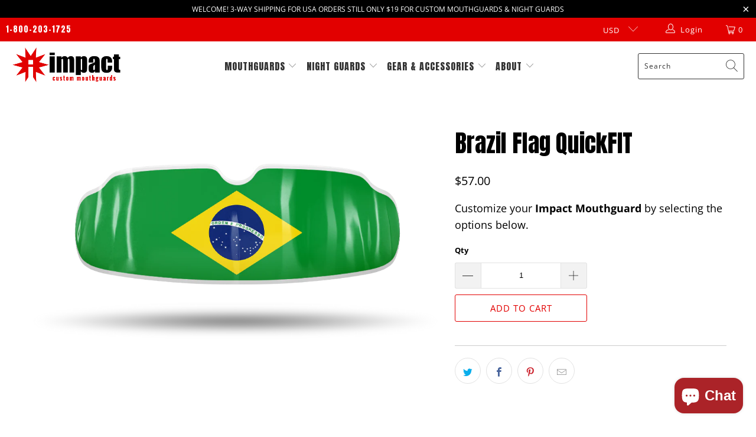

--- FILE ---
content_type: text/html; charset=utf-8
request_url: https://www.impactmouthguards.com/en-ca/products/brazil-flag-quickfit
body_size: 55608
content:


 <!DOCTYPE html>
<html class="no-js no-touch" lang="en"> <head> <meta charset="utf-8"> <meta http-equiv="cleartype" content="on"> <meta name="robots" content="index,follow"> <!-- Mobile Specific Metas --> <meta name="HandheldFriendly" content="True"> <meta name="MobileOptimized" content="320"> <meta name="viewport" content="width=device-width,initial-scale=1"> <meta name="theme-color" content="#ffffff"> <title>
      Brazil Flag QuickFIT - Impact Mouthguards</title> <meta name="description" content="Customize your Impact Mouthguard by selecting the options below."/> <!-- Preconnect Domains --> <link rel="preconnect" href="https://fonts.shopifycdn.com" /> <link rel="preconnect" href="https://cdn.shopify.com" /> <link rel="preconnect" href="https://v.shopify.com" /> <link rel="preconnect" href="https://cdn.shopifycloud.com" /> <link rel="preconnect" href="https://monorail-edge.shopifysvc.com"> <!-- fallback for browsers that don't support preconnect --> <link rel="dns-prefetch" href="https://fonts.shopifycdn.com" /> <link rel="dns-prefetch" href="https://cdn.shopify.com" /> <link rel="dns-prefetch" href="https://v.shopify.com" /> <link rel="dns-prefetch" href="https://cdn.shopifycloud.com" /> <link rel="dns-prefetch" href="https://monorail-edge.shopifysvc.com"> <!-- Preload Assets --> <link rel="preload" href="//www.impactmouthguards.com/cdn/shop/t/31/assets/fancybox.css?v=19278034316635137701757064580" as="style"> <link rel="preload" href="//www.impactmouthguards.com/cdn/shop/t/31/assets/styles.css?v=156588886502225459601763415067" as="style"> <link rel="preload" href="//www.impactmouthguards.com/cdn/shop/t/31/assets/jquery.min.js?v=81049236547974671631757064580" as="script"> <link rel="preload" href="//www.impactmouthguards.com/cdn/shop/t/31/assets/vendors.js?v=156815155738738603461757064580" as="script"> <link rel="preload" href="//www.impactmouthguards.com/cdn/shop/t/31/assets/sections.js?v=61747889787111170661757064580" as="script"> <link rel="preload" href="//www.impactmouthguards.com/cdn/shop/t/31/assets/utilities.js?v=89167241367354277011757064580" as="script"> <link rel="preload" href="//www.impactmouthguards.com/cdn/shop/t/31/assets/app.js?v=93513034414601611621757064580" as="script"> <!-- Stylesheet for Fancybox library --> <link href="//www.impactmouthguards.com/cdn/shop/t/31/assets/fancybox.css?v=19278034316635137701757064580" rel="stylesheet" type="text/css" media="all" /> <!-- Stylesheets for Turbo --> <link href="//www.impactmouthguards.com/cdn/shop/t/31/assets/styles.css?v=156588886502225459601763415067" rel="stylesheet" type="text/css" media="all" /> <script>
      window.lazySizesConfig = window.lazySizesConfig || {};

      lazySizesConfig.expand = 300;
      lazySizesConfig.loadHidden = false;

      /*! lazysizes - v5.2.2 - bgset plugin */
      !function(e,t){var a=function(){t(e.lazySizes),e.removeEventListener("lazyunveilread",a,!0)};t=t.bind(null,e,e.document),"object"==typeof module&&module.exports?t(require("lazysizes")):"function"==typeof define&&define.amd?define(["lazysizes"],t):e.lazySizes?a():e.addEventListener("lazyunveilread",a,!0)}(window,function(e,z,g){"use strict";var c,y,b,f,i,s,n,v,m;e.addEventListener&&(c=g.cfg,y=/\s+/g,b=/\s*\|\s+|\s+\|\s*/g,f=/^(.+?)(?:\s+\[\s*(.+?)\s*\])(?:\s+\[\s*(.+?)\s*\])?$/,i=/^\s*\(*\s*type\s*:\s*(.+?)\s*\)*\s*$/,s=/\(|\)|'/,n={contain:1,cover:1},v=function(e,t){var a;t&&((a=t.match(i))&&a[1]?e.setAttribute("type",a[1]):e.setAttribute("media",c.customMedia[t]||t))},m=function(e){var t,a,i,r;e.target._lazybgset&&(a=(t=e.target)._lazybgset,(i=t.currentSrc||t.src)&&((r=g.fire(a,"bgsetproxy",{src:i,useSrc:s.test(i)?JSON.stringify(i):i})).defaultPrevented||(a.style.backgroundImage="url("+r.detail.useSrc+")")),t._lazybgsetLoading&&(g.fire(a,"_lazyloaded",{},!1,!0),delete t._lazybgsetLoading))},addEventListener("lazybeforeunveil",function(e){var t,a,i,r,s,n,l,d,o,u;!e.defaultPrevented&&(t=e.target.getAttribute("data-bgset"))&&(o=e.target,(u=z.createElement("img")).alt="",u._lazybgsetLoading=!0,e.detail.firesLoad=!0,a=t,i=o,r=u,s=z.createElement("picture"),n=i.getAttribute(c.sizesAttr),l=i.getAttribute("data-ratio"),d=i.getAttribute("data-optimumx"),i._lazybgset&&i._lazybgset.parentNode==i&&i.removeChild(i._lazybgset),Object.defineProperty(r,"_lazybgset",{value:i,writable:!0}),Object.defineProperty(i,"_lazybgset",{value:s,writable:!0}),a=a.replace(y," ").split(b),s.style.display="none",r.className=c.lazyClass,1!=a.length||n||(n="auto"),a.forEach(function(e){var t,a=z.createElement("source");n&&"auto"!=n&&a.setAttribute("sizes",n),(t=e.match(f))?(a.setAttribute(c.srcsetAttr,t[1]),v(a,t[2]),v(a,t[3])):a.setAttribute(c.srcsetAttr,e),s.appendChild(a)}),n&&(r.setAttribute(c.sizesAttr,n),i.removeAttribute(c.sizesAttr),i.removeAttribute("sizes")),d&&r.setAttribute("data-optimumx",d),l&&r.setAttribute("data-ratio",l),s.appendChild(r),i.appendChild(s),setTimeout(function(){g.loader.unveil(u),g.rAF(function(){g.fire(u,"_lazyloaded",{},!0,!0),u.complete&&m({target:u})})}))}),z.addEventListener("load",m,!0),e.addEventListener("lazybeforesizes",function(e){var t,a,i,r;e.detail.instance==g&&e.target._lazybgset&&e.detail.dataAttr&&(t=e.target._lazybgset,i=t,r=(getComputedStyle(i)||{getPropertyValue:function(){}}).getPropertyValue("background-size"),!n[r]&&n[i.style.backgroundSize]&&(r=i.style.backgroundSize),n[a=r]&&(e.target._lazysizesParentFit=a,g.rAF(function(){e.target.setAttribute("data-parent-fit",a),e.target._lazysizesParentFit&&delete e.target._lazysizesParentFit})))},!0),z.documentElement.addEventListener("lazybeforesizes",function(e){var t,a;!e.defaultPrevented&&e.target._lazybgset&&e.detail.instance==g&&(e.detail.width=(t=e.target._lazybgset,a=g.gW(t,t.parentNode),(!t._lazysizesWidth||a>t._lazysizesWidth)&&(t._lazysizesWidth=a),t._lazysizesWidth))}))});

      /*! lazysizes - v5.2.2 */
      !function(e){var t=function(u,D,f){"use strict";var k,H;if(function(){var e;var t={lazyClass:"lazyload",loadedClass:"lazyloaded",loadingClass:"lazyloading",preloadClass:"lazypreload",errorClass:"lazyerror",autosizesClass:"lazyautosizes",srcAttr:"data-src",srcsetAttr:"data-srcset",sizesAttr:"data-sizes",minSize:40,customMedia:{},init:true,expFactor:1.5,hFac:.8,loadMode:2,loadHidden:true,ricTimeout:0,throttleDelay:125};H=u.lazySizesConfig||u.lazysizesConfig||{};for(e in t){if(!(e in H)){H[e]=t[e]}}}(),!D||!D.getElementsByClassName){return{init:function(){},cfg:H,noSupport:true}}var O=D.documentElement,a=u.HTMLPictureElement,P="addEventListener",$="getAttribute",q=u[P].bind(u),I=u.setTimeout,U=u.requestAnimationFrame||I,l=u.requestIdleCallback,j=/^picture$/i,r=["load","error","lazyincluded","_lazyloaded"],i={},G=Array.prototype.forEach,J=function(e,t){if(!i[t]){i[t]=new RegExp("(\\s|^)"+t+"(\\s|$)")}return i[t].test(e[$]("class")||"")&&i[t]},K=function(e,t){if(!J(e,t)){e.setAttribute("class",(e[$]("class")||"").trim()+" "+t)}},Q=function(e,t){var i;if(i=J(e,t)){e.setAttribute("class",(e[$]("class")||"").replace(i," "))}},V=function(t,i,e){var a=e?P:"removeEventListener";if(e){V(t,i)}r.forEach(function(e){t[a](e,i)})},X=function(e,t,i,a,r){var n=D.createEvent("Event");if(!i){i={}}i.instance=k;n.initEvent(t,!a,!r);n.detail=i;e.dispatchEvent(n);return n},Y=function(e,t){var i;if(!a&&(i=u.picturefill||H.pf)){if(t&&t.src&&!e[$]("srcset")){e.setAttribute("srcset",t.src)}i({reevaluate:true,elements:[e]})}else if(t&&t.src){e.src=t.src}},Z=function(e,t){return(getComputedStyle(e,null)||{})[t]},s=function(e,t,i){i=i||e.offsetWidth;while(i<H.minSize&&t&&!e._lazysizesWidth){i=t.offsetWidth;t=t.parentNode}return i},ee=function(){var i,a;var t=[];var r=[];var n=t;var s=function(){var e=n;n=t.length?r:t;i=true;a=false;while(e.length){e.shift()()}i=false};var e=function(e,t){if(i&&!t){e.apply(this,arguments)}else{n.push(e);if(!a){a=true;(D.hidden?I:U)(s)}}};e._lsFlush=s;return e}(),te=function(i,e){return e?function(){ee(i)}:function(){var e=this;var t=arguments;ee(function(){i.apply(e,t)})}},ie=function(e){var i;var a=0;var r=H.throttleDelay;var n=H.ricTimeout;var t=function(){i=false;a=f.now();e()};var s=l&&n>49?function(){l(t,{timeout:n});if(n!==H.ricTimeout){n=H.ricTimeout}}:te(function(){I(t)},true);return function(e){var t;if(e=e===true){n=33}if(i){return}i=true;t=r-(f.now()-a);if(t<0){t=0}if(e||t<9){s()}else{I(s,t)}}},ae=function(e){var t,i;var a=99;var r=function(){t=null;e()};var n=function(){var e=f.now()-i;if(e<a){I(n,a-e)}else{(l||r)(r)}};return function(){i=f.now();if(!t){t=I(n,a)}}},e=function(){var v,m,c,h,e;var y,z,g,p,C,b,A;var n=/^img$/i;var d=/^iframe$/i;var E="onscroll"in u&&!/(gle|ing)bot/.test(navigator.userAgent);var _=0;var w=0;var N=0;var M=-1;var x=function(e){N--;if(!e||N<0||!e.target){N=0}};var W=function(e){if(A==null){A=Z(D.body,"visibility")=="hidden"}return A||!(Z(e.parentNode,"visibility")=="hidden"&&Z(e,"visibility")=="hidden")};var S=function(e,t){var i;var a=e;var r=W(e);g-=t;b+=t;p-=t;C+=t;while(r&&(a=a.offsetParent)&&a!=D.body&&a!=O){r=(Z(a,"opacity")||1)>0;if(r&&Z(a,"overflow")!="visible"){i=a.getBoundingClientRect();r=C>i.left&&p<i.right&&b>i.top-1&&g<i.bottom+1}}return r};var t=function(){var e,t,i,a,r,n,s,l,o,u,f,c;var d=k.elements;if((h=H.loadMode)&&N<8&&(e=d.length)){t=0;M++;for(;t<e;t++){if(!d[t]||d[t]._lazyRace){continue}if(!E||k.prematureUnveil&&k.prematureUnveil(d[t])){R(d[t]);continue}if(!(l=d[t][$]("data-expand"))||!(n=l*1)){n=w}if(!u){u=!H.expand||H.expand<1?O.clientHeight>500&&O.clientWidth>500?500:370:H.expand;k._defEx=u;f=u*H.expFactor;c=H.hFac;A=null;if(w<f&&N<1&&M>2&&h>2&&!D.hidden){w=f;M=0}else if(h>1&&M>1&&N<6){w=u}else{w=_}}if(o!==n){y=innerWidth+n*c;z=innerHeight+n;s=n*-1;o=n}i=d[t].getBoundingClientRect();if((b=i.bottom)>=s&&(g=i.top)<=z&&(C=i.right)>=s*c&&(p=i.left)<=y&&(b||C||p||g)&&(H.loadHidden||W(d[t]))&&(m&&N<3&&!l&&(h<3||M<4)||S(d[t],n))){R(d[t]);r=true;if(N>9){break}}else if(!r&&m&&!a&&N<4&&M<4&&h>2&&(v[0]||H.preloadAfterLoad)&&(v[0]||!l&&(b||C||p||g||d[t][$](H.sizesAttr)!="auto"))){a=v[0]||d[t]}}if(a&&!r){R(a)}}};var i=ie(t);var B=function(e){var t=e.target;if(t._lazyCache){delete t._lazyCache;return}x(e);K(t,H.loadedClass);Q(t,H.loadingClass);V(t,L);X(t,"lazyloaded")};var a=te(B);var L=function(e){a({target:e.target})};var T=function(t,i){try{t.contentWindow.location.replace(i)}catch(e){t.src=i}};var F=function(e){var t;var i=e[$](H.srcsetAttr);if(t=H.customMedia[e[$]("data-media")||e[$]("media")]){e.setAttribute("media",t)}if(i){e.setAttribute("srcset",i)}};var s=te(function(t,e,i,a,r){var n,s,l,o,u,f;if(!(u=X(t,"lazybeforeunveil",e)).defaultPrevented){if(a){if(i){K(t,H.autosizesClass)}else{t.setAttribute("sizes",a)}}s=t[$](H.srcsetAttr);n=t[$](H.srcAttr);if(r){l=t.parentNode;o=l&&j.test(l.nodeName||"")}f=e.firesLoad||"src"in t&&(s||n||o);u={target:t};K(t,H.loadingClass);if(f){clearTimeout(c);c=I(x,2500);V(t,L,true)}if(o){G.call(l.getElementsByTagName("source"),F)}if(s){t.setAttribute("srcset",s)}else if(n&&!o){if(d.test(t.nodeName)){T(t,n)}else{t.src=n}}if(r&&(s||o)){Y(t,{src:n})}}if(t._lazyRace){delete t._lazyRace}Q(t,H.lazyClass);ee(function(){var e=t.complete&&t.naturalWidth>1;if(!f||e){if(e){K(t,"ls-is-cached")}B(u);t._lazyCache=true;I(function(){if("_lazyCache"in t){delete t._lazyCache}},9)}if(t.loading=="lazy"){N--}},true)});var R=function(e){if(e._lazyRace){return}var t;var i=n.test(e.nodeName);var a=i&&(e[$](H.sizesAttr)||e[$]("sizes"));var r=a=="auto";if((r||!m)&&i&&(e[$]("src")||e.srcset)&&!e.complete&&!J(e,H.errorClass)&&J(e,H.lazyClass)){return}t=X(e,"lazyunveilread").detail;if(r){re.updateElem(e,true,e.offsetWidth)}e._lazyRace=true;N++;s(e,t,r,a,i)};var r=ae(function(){H.loadMode=3;i()});var l=function(){if(H.loadMode==3){H.loadMode=2}r()};var o=function(){if(m){return}if(f.now()-e<999){I(o,999);return}m=true;H.loadMode=3;i();q("scroll",l,true)};return{_:function(){e=f.now();k.elements=D.getElementsByClassName(H.lazyClass);v=D.getElementsByClassName(H.lazyClass+" "+H.preloadClass);q("scroll",i,true);q("resize",i,true);q("pageshow",function(e){if(e.persisted){var t=D.querySelectorAll("."+H.loadingClass);if(t.length&&t.forEach){U(function(){t.forEach(function(e){if(e.complete){R(e)}})})}}});if(u.MutationObserver){new MutationObserver(i).observe(O,{childList:true,subtree:true,attributes:true})}else{O[P]("DOMNodeInserted",i,true);O[P]("DOMAttrModified",i,true);setInterval(i,999)}q("hashchange",i,true);["focus","mouseover","click","load","transitionend","animationend"].forEach(function(e){D[P](e,i,true)});if(/d$|^c/.test(D.readyState)){o()}else{q("load",o);D[P]("DOMContentLoaded",i);I(o,2e4)}if(k.elements.length){t();ee._lsFlush()}else{i()}},checkElems:i,unveil:R,_aLSL:l}}(),re=function(){var i;var n=te(function(e,t,i,a){var r,n,s;e._lazysizesWidth=a;a+="px";e.setAttribute("sizes",a);if(j.test(t.nodeName||"")){r=t.getElementsByTagName("source");for(n=0,s=r.length;n<s;n++){r[n].setAttribute("sizes",a)}}if(!i.detail.dataAttr){Y(e,i.detail)}});var a=function(e,t,i){var a;var r=e.parentNode;if(r){i=s(e,r,i);a=X(e,"lazybeforesizes",{width:i,dataAttr:!!t});if(!a.defaultPrevented){i=a.detail.width;if(i&&i!==e._lazysizesWidth){n(e,r,a,i)}}}};var e=function(){var e;var t=i.length;if(t){e=0;for(;e<t;e++){a(i[e])}}};var t=ae(e);return{_:function(){i=D.getElementsByClassName(H.autosizesClass);q("resize",t)},checkElems:t,updateElem:a}}(),t=function(){if(!t.i&&D.getElementsByClassName){t.i=true;re._();e._()}};return I(function(){H.init&&t()}),k={cfg:H,autoSizer:re,loader:e,init:t,uP:Y,aC:K,rC:Q,hC:J,fire:X,gW:s,rAF:ee}}(e,e.document,Date);e.lazySizes=t,"object"==typeof module&&module.exports&&(module.exports=t)}("undefined"!=typeof window?window:{});</script> <!-- Icons --> <link rel="shortcut icon" type="image/x-icon" href="//www.impactmouthguards.com/cdn/shop/files/favs_f0584201-c3ea-4887-a984-59dfe2d748c7_180x180.png?v=1682353204"> <link rel="apple-touch-icon" href="//www.impactmouthguards.com/cdn/shop/files/favs_f0584201-c3ea-4887-a984-59dfe2d748c7_180x180.png?v=1682353204"/> <link rel="apple-touch-icon" sizes="57x57" href="//www.impactmouthguards.com/cdn/shop/files/favs_f0584201-c3ea-4887-a984-59dfe2d748c7_57x57.png?v=1682353204"/> <link rel="apple-touch-icon" sizes="60x60" href="//www.impactmouthguards.com/cdn/shop/files/favs_f0584201-c3ea-4887-a984-59dfe2d748c7_60x60.png?v=1682353204"/> <link rel="apple-touch-icon" sizes="72x72" href="//www.impactmouthguards.com/cdn/shop/files/favs_f0584201-c3ea-4887-a984-59dfe2d748c7_72x72.png?v=1682353204"/> <link rel="apple-touch-icon" sizes="76x76" href="//www.impactmouthguards.com/cdn/shop/files/favs_f0584201-c3ea-4887-a984-59dfe2d748c7_76x76.png?v=1682353204"/> <link rel="apple-touch-icon" sizes="114x114" href="//www.impactmouthguards.com/cdn/shop/files/favs_f0584201-c3ea-4887-a984-59dfe2d748c7_114x114.png?v=1682353204"/> <link rel="apple-touch-icon" sizes="180x180" href="//www.impactmouthguards.com/cdn/shop/files/favs_f0584201-c3ea-4887-a984-59dfe2d748c7_180x180.png?v=1682353204"/> <link rel="apple-touch-icon" sizes="228x228" href="//www.impactmouthguards.com/cdn/shop/files/favs_f0584201-c3ea-4887-a984-59dfe2d748c7_228x228.png?v=1682353204"/> <link rel="canonical" href="https://www.impactmouthguards.com/en-ca/products/brazil-flag-quickfit"/> <script src="//www.impactmouthguards.com/cdn/shop/t/31/assets/jquery.min.js?v=81049236547974671631757064580" defer></script> <script type="text/javascript" src="/services/javascripts/currencies.js" data-no-instant></script> <script src="//www.impactmouthguards.com/cdn/shop/t/31/assets/currencies.js?v=123947745901353827081757064580" defer></script> <script>
      window.Theme = window.Theme || {};
      window.Theme.version = '7.0.0';
      window.Theme.name = 'Turbo';</script>
    


    
<template id="price-ui"><span class="price bold-pricing" data-price></span><span class="compare-at-price" data-compare-at-price></span><span class="unit-pricing" data-unit-pricing></span></template> <template id="price-ui-badge"><div class="price-ui-badge__sticker"> <span class="price-ui-badge__sticker-text" data-badge></span></div></template> <template id="price-ui__price"><span class="money" data-price></span></template> <template id="price-ui__price-range"><span class="price-min" data-price-min><span class="money" data-price></span></span> - <span class="price-max" data-price-max><span class="money" data-price></span></span></template> <template id="price-ui__unit-pricing"><span class="unit-quantity" data-unit-quantity></span> | <span class="unit-price" data-unit-price><span class="money" data-price></span></span> / <span class="unit-measurement" data-unit-measurement></span></template> <template id="price-ui-badge__percent-savings-range">Save up to <span data-price-percent></span>%</template> <template id="price-ui-badge__percent-savings">Save <span data-price-percent></span>%</template> <template id="price-ui-badge__price-savings-range">Save up to <span class="money" data-price></span></template> <template id="price-ui-badge__price-savings">Save <span class="money" data-price></span></template> <template id="price-ui-badge__on-sale">Sale</template> <template id="price-ui-badge__sold-out">Sold out</template> <template id="price-ui-badge__in-stock">In stock</template> <script>
      
window.Shopify = window.Shopify || {};window.Shopify.theme_settings = {};
window.Currency = window.Currency || {};window.Shopify.routes = {};window.Shopify.theme_settings.display_tos_checkbox = true;window.Shopify.theme_settings.go_to_checkout = false;window.Shopify.theme_settings.cart_action = "redirect_cart";window.Shopify.theme_settings.cart_shipping_calculator = true;window.Shopify.theme_settings.collection_swatches = false;window.Shopify.theme_settings.collection_secondary_image = false;


window.Currency.show_multiple_currencies = true;
window.Currency.shop_currency = "USD";
window.Currency.default_currency = "USD";
window.Currency.display_format = "money_format";
window.Currency.money_format = "${{amount}}";
window.Currency.money_format_no_currency = "${{amount}}";
window.Currency.money_format_currency = "${{amount}} CAD";
window.Currency.native_multi_currency = true;
window.Currency.iso_code = "CAD";
window.Currency.symbol = "$";window.Shopify.theme_settings.display_inventory_left = false;window.Shopify.theme_settings.inventory_threshold = 10;window.Shopify.theme_settings.limit_quantity = false;window.Shopify.theme_settings.menu_position = "inline";window.Shopify.theme_settings.newsletter_popup = false;window.Shopify.theme_settings.newsletter_popup_days = "7";window.Shopify.theme_settings.newsletter_popup_mobile = false;window.Shopify.theme_settings.newsletter_popup_seconds = 0;window.Shopify.theme_settings.pagination_type = "basic_pagination";window.Shopify.theme_settings.search_pagination_type = "basic_pagination";window.Shopify.theme_settings.enable_shopify_review_comments = false;window.Shopify.theme_settings.enable_shopify_collection_badges = false;window.Shopify.theme_settings.quick_shop_thumbnail_position = "bottom-thumbnails";window.Shopify.theme_settings.product_form_style = "dropdown";window.Shopify.theme_settings.sale_banner_enabled = true;window.Shopify.theme_settings.display_savings = false;window.Shopify.theme_settings.display_sold_out_price = false;window.Shopify.theme_settings.sold_out_text = "Sold Out";window.Shopify.theme_settings.free_text = "Price TBD";window.Shopify.theme_settings.video_looping = null;window.Shopify.theme_settings.quick_shop_style = "popup";window.Shopify.theme_settings.hover_enabled = true;window.Shopify.routes.cart_url = "/en-ca/cart";window.Shopify.routes.root_url = "/en-ca";window.Shopify.routes.search_url = "/en-ca/search";window.Shopify.theme_settings.image_loading_style = "blur-up";window.Shopify.theme_settings.search_option = "products";window.Shopify.theme_settings.search_items_to_display = 5;window.Shopify.theme_settings.enable_autocomplete = true;window.Shopify.theme_settings.page_dots_enabled = false;window.Shopify.theme_settings.slideshow_arrow_size = "light";window.Shopify.theme_settings.quick_shop_enabled = true;window.Shopify.translation =window.Shopify.translation || {};window.Shopify.translation.agree_to_terms_warning = "You must agree with the terms and conditions to checkout.";window.Shopify.translation.one_item_left = "item left";window.Shopify.translation.items_left_text = "items left";window.Shopify.translation.cart_savings_text = "Total Savings";window.Shopify.translation.cart_discount_text = "Discount";window.Shopify.translation.cart_subtotal_text = "Subtotal";window.Shopify.translation.cart_remove_text = "Remove";window.Shopify.translation.cart_free_text = "Free";window.Shopify.translation.newsletter_success_text = "Thank you for joining our mailing list!";window.Shopify.translation.notify_email = "Enter your email address...";window.Shopify.translation.notify_email_value = "Translation missing: en.contact.fields.email";window.Shopify.translation.notify_email_send = "Send";window.Shopify.translation.notify_message_first = "Please notify me when ";window.Shopify.translation.notify_message_last = " becomes available - ";window.Shopify.translation.notify_success_text = "Thanks! We will notify you when this product becomes available!";window.Shopify.translation.add_to_cart = "Add to Cart";window.Shopify.translation.coming_soon_text = "Coming Soon";window.Shopify.translation.sold_out_text = "Sold Out";window.Shopify.translation.sale_text = "Sale";window.Shopify.translation.savings_text = "You Save";window.Shopify.translation.from_text = "from";window.Shopify.translation.new_text = "New";window.Shopify.translation.pre_order_text = "Pre-Order";window.Shopify.translation.unavailable_text = "Unavailable";window.Shopify.translation.all_results = "View all results";window.Shopify.translation.no_results = "Sorry, no results!";window.Shopify.media_queries =window.Shopify.media_queries || {};window.Shopify.media_queries.small = window.matchMedia( "(max-width: 480px)" );window.Shopify.media_queries.medium = window.matchMedia( "(max-width: 798px)" );window.Shopify.media_queries.large = window.matchMedia( "(min-width: 799px)" );window.Shopify.media_queries.larger = window.matchMedia( "(min-width: 960px)" );window.Shopify.media_queries.xlarge = window.matchMedia( "(min-width: 1200px)" );window.Shopify.media_queries.ie10 = window.matchMedia( "all and (-ms-high-contrast: none), (-ms-high-contrast: active)" );window.Shopify.media_queries.tablet = window.matchMedia( "only screen and (min-width: 799px) and (max-width: 1024px)" );</script> <script src="//www.impactmouthguards.com/cdn/shop/t/31/assets/vendors.js?v=156815155738738603461757064580" defer></script> <script src="//www.impactmouthguards.com/cdn/shop/t/31/assets/sections.js?v=61747889787111170661757064580" defer></script> <script src="//www.impactmouthguards.com/cdn/shop/t/31/assets/utilities.js?v=89167241367354277011757064580" defer></script> <script src="//www.impactmouthguards.com/cdn/shop/t/31/assets/app.js?v=93513034414601611621757064580" defer></script> <script></script><script>window.performance && window.performance.mark && window.performance.mark('shopify.content_for_header.start');</script><meta name="google-site-verification" content="FhyRowH1Gh-ViyRrCylSWOb_XkMDWKOPA1jIdCgcMic">
<meta id="shopify-digital-wallet" name="shopify-digital-wallet" content="/6830469/digital_wallets/dialog">
<meta name="shopify-checkout-api-token" content="cc078ca9eb006c320b083fa63f335f5a">
<meta id="in-context-paypal-metadata" data-shop-id="6830469" data-venmo-supported="false" data-environment="production" data-locale="en_US" data-paypal-v4="true" data-currency="CAD">
<link rel="alternate" hreflang="x-default" href="https://www.impactmouthguards.com/products/brazil-flag-quickfit">
<link rel="alternate" hreflang="en" href="https://www.impactmouthguards.com/products/brazil-flag-quickfit">
<link rel="alternate" hreflang="en-CA" href="https://www.impactmouthguards.com/en-ca/products/brazil-flag-quickfit">
<link rel="alternate" type="application/json+oembed" href="https://www.impactmouthguards.com/en-ca/products/brazil-flag-quickfit.oembed">
<script async="async" src="/checkouts/internal/preloads.js?locale=en-CA"></script>
<link rel="preconnect" href="https://shop.app" crossorigin="anonymous">
<script async="async" src="https://shop.app/checkouts/internal/preloads.js?locale=en-CA&shop_id=6830469" crossorigin="anonymous"></script>
<script id="apple-pay-shop-capabilities" type="application/json">{"shopId":6830469,"countryCode":"US","currencyCode":"CAD","merchantCapabilities":["supports3DS"],"merchantId":"gid:\/\/shopify\/Shop\/6830469","merchantName":"Impact Mouthguards","requiredBillingContactFields":["postalAddress","email","phone"],"requiredShippingContactFields":["postalAddress","email","phone"],"shippingType":"shipping","supportedNetworks":["visa","masterCard","amex","discover","elo","jcb"],"total":{"type":"pending","label":"Impact Mouthguards","amount":"1.00"},"shopifyPaymentsEnabled":true,"supportsSubscriptions":true}</script>
<script id="shopify-features" type="application/json">{"accessToken":"cc078ca9eb006c320b083fa63f335f5a","betas":["rich-media-storefront-analytics"],"domain":"www.impactmouthguards.com","predictiveSearch":true,"shopId":6830469,"locale":"en"}</script>
<script>var Shopify = Shopify || {};
Shopify.shop = "impact-4.myshopify.com";
Shopify.locale = "en";
Shopify.currency = {"active":"CAD","rate":"1.40345065"};
Shopify.country = "CA";
Shopify.theme = {"name":"Turbo Seoul | SC-dp 5 Sep","id":132386619447,"schema_name":"Turbo","schema_version":"7.0.0","theme_store_id":null,"role":"main"};
Shopify.theme.handle = "null";
Shopify.theme.style = {"id":null,"handle":null};
Shopify.cdnHost = "www.impactmouthguards.com/cdn";
Shopify.routes = Shopify.routes || {};
Shopify.routes.root = "/en-ca/";</script>
<script type="module">!function(o){(o.Shopify=o.Shopify||{}).modules=!0}(window);</script>
<script>!function(o){function n(){var o=[];function n(){o.push(Array.prototype.slice.apply(arguments))}return n.q=o,n}var t=o.Shopify=o.Shopify||{};t.loadFeatures=n(),t.autoloadFeatures=n()}(window);</script>
<script>
  window.ShopifyPay = window.ShopifyPay || {};
  window.ShopifyPay.apiHost = "shop.app\/pay";
  window.ShopifyPay.redirectState = null;
</script>
<script id="shop-js-analytics" type="application/json">{"pageType":"product"}</script>
<script defer="defer" async type="module" src="//www.impactmouthguards.com/cdn/shopifycloud/shop-js/modules/v2/client.init-shop-cart-sync_BT-GjEfc.en.esm.js"></script>
<script defer="defer" async type="module" src="//www.impactmouthguards.com/cdn/shopifycloud/shop-js/modules/v2/chunk.common_D58fp_Oc.esm.js"></script>
<script defer="defer" async type="module" src="//www.impactmouthguards.com/cdn/shopifycloud/shop-js/modules/v2/chunk.modal_xMitdFEc.esm.js"></script>
<script type="module">
  await import("//www.impactmouthguards.com/cdn/shopifycloud/shop-js/modules/v2/client.init-shop-cart-sync_BT-GjEfc.en.esm.js");
await import("//www.impactmouthguards.com/cdn/shopifycloud/shop-js/modules/v2/chunk.common_D58fp_Oc.esm.js");
await import("//www.impactmouthguards.com/cdn/shopifycloud/shop-js/modules/v2/chunk.modal_xMitdFEc.esm.js");

  window.Shopify.SignInWithShop?.initShopCartSync?.({"fedCMEnabled":true,"windoidEnabled":true});

</script>
<script>
  window.Shopify = window.Shopify || {};
  if (!window.Shopify.featureAssets) window.Shopify.featureAssets = {};
  window.Shopify.featureAssets['shop-js'] = {"shop-cart-sync":["modules/v2/client.shop-cart-sync_DZOKe7Ll.en.esm.js","modules/v2/chunk.common_D58fp_Oc.esm.js","modules/v2/chunk.modal_xMitdFEc.esm.js"],"init-fed-cm":["modules/v2/client.init-fed-cm_B6oLuCjv.en.esm.js","modules/v2/chunk.common_D58fp_Oc.esm.js","modules/v2/chunk.modal_xMitdFEc.esm.js"],"shop-cash-offers":["modules/v2/client.shop-cash-offers_D2sdYoxE.en.esm.js","modules/v2/chunk.common_D58fp_Oc.esm.js","modules/v2/chunk.modal_xMitdFEc.esm.js"],"shop-login-button":["modules/v2/client.shop-login-button_QeVjl5Y3.en.esm.js","modules/v2/chunk.common_D58fp_Oc.esm.js","modules/v2/chunk.modal_xMitdFEc.esm.js"],"pay-button":["modules/v2/client.pay-button_DXTOsIq6.en.esm.js","modules/v2/chunk.common_D58fp_Oc.esm.js","modules/v2/chunk.modal_xMitdFEc.esm.js"],"shop-button":["modules/v2/client.shop-button_DQZHx9pm.en.esm.js","modules/v2/chunk.common_D58fp_Oc.esm.js","modules/v2/chunk.modal_xMitdFEc.esm.js"],"avatar":["modules/v2/client.avatar_BTnouDA3.en.esm.js"],"init-windoid":["modules/v2/client.init-windoid_CR1B-cfM.en.esm.js","modules/v2/chunk.common_D58fp_Oc.esm.js","modules/v2/chunk.modal_xMitdFEc.esm.js"],"init-shop-for-new-customer-accounts":["modules/v2/client.init-shop-for-new-customer-accounts_C_vY_xzh.en.esm.js","modules/v2/client.shop-login-button_QeVjl5Y3.en.esm.js","modules/v2/chunk.common_D58fp_Oc.esm.js","modules/v2/chunk.modal_xMitdFEc.esm.js"],"init-shop-email-lookup-coordinator":["modules/v2/client.init-shop-email-lookup-coordinator_BI7n9ZSv.en.esm.js","modules/v2/chunk.common_D58fp_Oc.esm.js","modules/v2/chunk.modal_xMitdFEc.esm.js"],"init-shop-cart-sync":["modules/v2/client.init-shop-cart-sync_BT-GjEfc.en.esm.js","modules/v2/chunk.common_D58fp_Oc.esm.js","modules/v2/chunk.modal_xMitdFEc.esm.js"],"shop-toast-manager":["modules/v2/client.shop-toast-manager_DiYdP3xc.en.esm.js","modules/v2/chunk.common_D58fp_Oc.esm.js","modules/v2/chunk.modal_xMitdFEc.esm.js"],"init-customer-accounts":["modules/v2/client.init-customer-accounts_D9ZNqS-Q.en.esm.js","modules/v2/client.shop-login-button_QeVjl5Y3.en.esm.js","modules/v2/chunk.common_D58fp_Oc.esm.js","modules/v2/chunk.modal_xMitdFEc.esm.js"],"init-customer-accounts-sign-up":["modules/v2/client.init-customer-accounts-sign-up_iGw4briv.en.esm.js","modules/v2/client.shop-login-button_QeVjl5Y3.en.esm.js","modules/v2/chunk.common_D58fp_Oc.esm.js","modules/v2/chunk.modal_xMitdFEc.esm.js"],"shop-follow-button":["modules/v2/client.shop-follow-button_CqMgW2wH.en.esm.js","modules/v2/chunk.common_D58fp_Oc.esm.js","modules/v2/chunk.modal_xMitdFEc.esm.js"],"checkout-modal":["modules/v2/client.checkout-modal_xHeaAweL.en.esm.js","modules/v2/chunk.common_D58fp_Oc.esm.js","modules/v2/chunk.modal_xMitdFEc.esm.js"],"shop-login":["modules/v2/client.shop-login_D91U-Q7h.en.esm.js","modules/v2/chunk.common_D58fp_Oc.esm.js","modules/v2/chunk.modal_xMitdFEc.esm.js"],"lead-capture":["modules/v2/client.lead-capture_BJmE1dJe.en.esm.js","modules/v2/chunk.common_D58fp_Oc.esm.js","modules/v2/chunk.modal_xMitdFEc.esm.js"],"payment-terms":["modules/v2/client.payment-terms_Ci9AEqFq.en.esm.js","modules/v2/chunk.common_D58fp_Oc.esm.js","modules/v2/chunk.modal_xMitdFEc.esm.js"]};
</script>
<script>(function() {
  var isLoaded = false;
  function asyncLoad() {
    if (isLoaded) return;
    isLoaded = true;
    var urls = ["\/\/cdn.shopify.com\/proxy\/07b128bc30dff92a6df347bcb83ef3279c76b40cbffd85ad6cee88d00eac9642\/api.goaffpro.com\/loader.js?shop=impact-4.myshopify.com\u0026sp-cache-control=cHVibGljLCBtYXgtYWdlPTkwMA","\/\/cdn.shopify.com\/proxy\/a7aec5a331c89fb9f25dd6fe41f62f4ca356ee022b25ac8a52c11dde292ea236\/cdn.nfcube.com\/instafeed-3d5a6f773bc52c97c46b8c2aa784bb49.js?shop=impact-4.myshopify.com\u0026sp-cache-control=cHVibGljLCBtYXgtYWdlPTkwMA","https:\/\/omnisnippet1.com\/platforms\/shopify.js?source=scriptTag\u0026v=2025-05-15T12\u0026shop=impact-4.myshopify.com"];
    for (var i = 0; i <urls.length; i++) {
      var s = document.createElement('script');
      s.type = 'text/javascript';
      s.async = true;
      s.src = urls[i];
      var x = document.getElementsByTagName('script')[0];
      x.parentNode.insertBefore(s, x);
    }
  };
  if(window.attachEvent) {
    window.attachEvent('onload', asyncLoad);
  } else {
    window.addEventListener('load', asyncLoad, false);
  }
})();</script>
<script id="__st">var __st={"a":6830469,"offset":-18000,"reqid":"bf31f5be-226a-4e37-8377-8c3e0595c742-1769077077","pageurl":"www.impactmouthguards.com\/en-ca\/products\/brazil-flag-quickfit","u":"72d7bcc4c8ce","p":"product","rtyp":"product","rid":6794105978935};</script>
<script>window.ShopifyPaypalV4VisibilityTracking = true;</script>
<script id="captcha-bootstrap">!function(){'use strict';const t='contact',e='account',n='new_comment',o=[[t,t],['blogs',n],['comments',n],[t,'customer']],c=[[e,'customer_login'],[e,'guest_login'],[e,'recover_customer_password'],[e,'create_customer']],r=t=>t.map((([t,e])=>`form[action*='/${t}']:not([data-nocaptcha='true']) input[name='form_type'][value='${e}']`)).join(','),a=t=>()=>t?[...document.querySelectorAll(t)].map((t=>t.form)):[];function s(){const t=[...o],e=r(t);return a(e)}const i='password',u='form_key',d=['recaptcha-v3-token','g-recaptcha-response','h-captcha-response',i],f=()=>{try{return window.sessionStorage}catch{return}},m='__shopify_v',_=t=>t.elements[u];function p(t,e,n=!1){try{const o=window.sessionStorage,c=JSON.parse(o.getItem(e)),{data:r}=function(t){const{data:e,action:n}=t;return t[m]||n?{data:e,action:n}:{data:t,action:n}}(c);for(const[e,n]of Object.entries(r))t.elements[e]&&(t.elements[e].value=n);n&&o.removeItem(e)}catch(o){console.error('form repopulation failed',{error:o})}}const l='form_type',E='cptcha';function T(t){t.dataset[E]=!0}const w=window,h=w.document,L='Shopify',v='ce_forms',y='captcha';let A=!1;((t,e)=>{const n=(g='f06e6c50-85a8-45c8-87d0-21a2b65856fe',I='https://cdn.shopify.com/shopifycloud/storefront-forms-hcaptcha/ce_storefront_forms_captcha_hcaptcha.v1.5.2.iife.js',D={infoText:'Protected by hCaptcha',privacyText:'Privacy',termsText:'Terms'},(t,e,n)=>{const o=w[L][v],c=o.bindForm;if(c)return c(t,g,e,D).then(n);var r;o.q.push([[t,g,e,D],n]),r=I,A||(h.body.append(Object.assign(h.createElement('script'),{id:'captcha-provider',async:!0,src:r})),A=!0)});var g,I,D;w[L]=w[L]||{},w[L][v]=w[L][v]||{},w[L][v].q=[],w[L][y]=w[L][y]||{},w[L][y].protect=function(t,e){n(t,void 0,e),T(t)},Object.freeze(w[L][y]),function(t,e,n,w,h,L){const[v,y,A,g]=function(t,e,n){const i=e?o:[],u=t?c:[],d=[...i,...u],f=r(d),m=r(i),_=r(d.filter((([t,e])=>n.includes(e))));return[a(f),a(m),a(_),s()]}(w,h,L),I=t=>{const e=t.target;return e instanceof HTMLFormElement?e:e&&e.form},D=t=>v().includes(t);t.addEventListener('submit',(t=>{const e=I(t);if(!e)return;const n=D(e)&&!e.dataset.hcaptchaBound&&!e.dataset.recaptchaBound,o=_(e),c=g().includes(e)&&(!o||!o.value);(n||c)&&t.preventDefault(),c&&!n&&(function(t){try{if(!f())return;!function(t){const e=f();if(!e)return;const n=_(t);if(!n)return;const o=n.value;o&&e.removeItem(o)}(t);const e=Array.from(Array(32),(()=>Math.random().toString(36)[2])).join('');!function(t,e){_(t)||t.append(Object.assign(document.createElement('input'),{type:'hidden',name:u})),t.elements[u].value=e}(t,e),function(t,e){const n=f();if(!n)return;const o=[...t.querySelectorAll(`input[type='${i}']`)].map((({name:t})=>t)),c=[...d,...o],r={};for(const[a,s]of new FormData(t).entries())c.includes(a)||(r[a]=s);n.setItem(e,JSON.stringify({[m]:1,action:t.action,data:r}))}(t,e)}catch(e){console.error('failed to persist form',e)}}(e),e.submit())}));const S=(t,e)=>{t&&!t.dataset[E]&&(n(t,e.some((e=>e===t))),T(t))};for(const o of['focusin','change'])t.addEventListener(o,(t=>{const e=I(t);D(e)&&S(e,y())}));const B=e.get('form_key'),M=e.get(l),P=B&&M;t.addEventListener('DOMContentLoaded',(()=>{const t=y();if(P)for(const e of t)e.elements[l].value===M&&p(e,B);[...new Set([...A(),...v().filter((t=>'true'===t.dataset.shopifyCaptcha))])].forEach((e=>S(e,t)))}))}(h,new URLSearchParams(w.location.search),n,t,e,['guest_login'])})(!0,!0)}();</script>
<script integrity="sha256-4kQ18oKyAcykRKYeNunJcIwy7WH5gtpwJnB7kiuLZ1E=" data-source-attribution="shopify.loadfeatures" defer="defer" src="//www.impactmouthguards.com/cdn/shopifycloud/storefront/assets/storefront/load_feature-a0a9edcb.js" crossorigin="anonymous"></script>
<script crossorigin="anonymous" defer="defer" src="//www.impactmouthguards.com/cdn/shopifycloud/storefront/assets/shopify_pay/storefront-65b4c6d7.js?v=20250812"></script>
<script data-source-attribution="shopify.dynamic_checkout.dynamic.init">var Shopify=Shopify||{};Shopify.PaymentButton=Shopify.PaymentButton||{isStorefrontPortableWallets:!0,init:function(){window.Shopify.PaymentButton.init=function(){};var t=document.createElement("script");t.src="https://www.impactmouthguards.com/cdn/shopifycloud/portable-wallets/latest/portable-wallets.en.js",t.type="module",document.head.appendChild(t)}};
</script>
<script data-source-attribution="shopify.dynamic_checkout.buyer_consent">
  function portableWalletsHideBuyerConsent(e){var t=document.getElementById("shopify-buyer-consent"),n=document.getElementById("shopify-subscription-policy-button");t&&n&&(t.classList.add("hidden"),t.setAttribute("aria-hidden","true"),n.removeEventListener("click",e))}function portableWalletsShowBuyerConsent(e){var t=document.getElementById("shopify-buyer-consent"),n=document.getElementById("shopify-subscription-policy-button");t&&n&&(t.classList.remove("hidden"),t.removeAttribute("aria-hidden"),n.addEventListener("click",e))}window.Shopify?.PaymentButton&&(window.Shopify.PaymentButton.hideBuyerConsent=portableWalletsHideBuyerConsent,window.Shopify.PaymentButton.showBuyerConsent=portableWalletsShowBuyerConsent);
</script>
<script>
  function portableWalletsCleanup(e){e&&e.src&&console.error("Failed to load portable wallets script "+e.src);var t=document.querySelectorAll("shopify-accelerated-checkout .shopify-payment-button__skeleton, shopify-accelerated-checkout-cart .wallet-cart-button__skeleton"),e=document.getElementById("shopify-buyer-consent");for(let e=0;e<t.length;e++)t[e].remove();e&&e.remove()}function portableWalletsNotLoadedAsModule(e){e instanceof ErrorEvent&&"string"==typeof e.message&&e.message.includes("import.meta")&&"string"==typeof e.filename&&e.filename.includes("portable-wallets")&&(window.removeEventListener("error",portableWalletsNotLoadedAsModule),window.Shopify.PaymentButton.failedToLoad=e,"loading"===document.readyState?document.addEventListener("DOMContentLoaded",window.Shopify.PaymentButton.init):window.Shopify.PaymentButton.init())}window.addEventListener("error",portableWalletsNotLoadedAsModule);
</script>

<script type="module" src="https://www.impactmouthguards.com/cdn/shopifycloud/portable-wallets/latest/portable-wallets.en.js" onError="portableWalletsCleanup(this)" crossorigin="anonymous"></script>
<script nomodule>
  document.addEventListener("DOMContentLoaded", portableWalletsCleanup);
</script>

<link id="shopify-accelerated-checkout-styles" rel="stylesheet" media="screen" href="https://www.impactmouthguards.com/cdn/shopifycloud/portable-wallets/latest/accelerated-checkout-backwards-compat.css" crossorigin="anonymous">
<style id="shopify-accelerated-checkout-cart">
        #shopify-buyer-consent {
  margin-top: 1em;
  display: inline-block;
  width: 100%;
}

#shopify-buyer-consent.hidden {
  display: none;
}

#shopify-subscription-policy-button {
  background: none;
  border: none;
  padding: 0;
  text-decoration: underline;
  font-size: inherit;
  cursor: pointer;
}

#shopify-subscription-policy-button::before {
  box-shadow: none;
}

      </style>

<script>window.performance && window.performance.mark && window.performance.mark('shopify.content_for_header.end');</script>

    

<script>
    window.BOLD = window.BOLD || {};
        window.BOLD.options = window.BOLD.options || {};
        window.BOLD.options.settings = window.BOLD.options.settings || {};
        window.BOLD.options.settings.v1_variant_mode = window.BOLD.options.settings.v1_variant_mode || true;
        window.BOLD.options.settings.hybrid_fix_auto_insert_inputs =
        window.BOLD.options.settings.hybrid_fix_auto_insert_inputs || true;
</script>
<script>window.BOLD = window.BOLD || {};
    window.BOLD.common = window.BOLD.common || {};
    window.BOLD.common.Shopify = window.BOLD.common.Shopify || {};
    window.BOLD.common.Shopify.shop = {
      domain: 'www.impactmouthguards.com',
      permanent_domain: 'impact-4.myshopify.com',
      url: 'https://www.impactmouthguards.com',
      secure_url: 'https://www.impactmouthguards.com/en-ca',
      money_format: "${{amount}}",
      currency: "USD"
    };
    window.BOLD.common.Shopify.customer = {
      id: null,
      tags: null,
    };
    window.BOLD.common.Shopify.cart = {"note":null,"attributes":{},"original_total_price":0,"total_price":0,"total_discount":0,"total_weight":0.0,"item_count":0,"items":[],"requires_shipping":false,"currency":"CAD","items_subtotal_price":0,"cart_level_discount_applications":[],"checkout_charge_amount":0};
    window.BOLD.common.template = 'product';window.BOLD.common.Shopify.formatMoney = function(money, format) {
        function n(t, e) {
            return "undefined" == typeof t ? e : t
        }
        function r(t, e, r, i) {
            if (e = n(e, 2),
                r = n(r, ","),
                i = n(i, "."),
            isNaN(t) || null == t)
                return 0;
            t = (t / 100).toFixed(e);
            var o = t.split(".")
                , a = o[0].replace(/(\d)(?=(\d\d\d)+(?!\d))/g, "$1" + r)
                , s = o[1] ? i + o[1] : "";
            return a + s
        }
        "string" == typeof money && (money = money.replace(".", ""));
        var i = ""
            , o = /\{\{\s*(\w+)\s*\}\}/
            , a = format || window.BOLD.common.Shopify.shop.money_format || window.Shopify.money_format || "$ {{ amount }}";
        switch (a.match(o)[1]) {
            case "amount":
                i = r(money, 2, ",", ".");
                break;
            case "amount_no_decimals":
                i = r(money, 0, ",", ".");
                break;
            case "amount_with_comma_separator":
                i = r(money, 2, ".", ",");
                break;
            case "amount_no_decimals_with_comma_separator":
                i = r(money, 0, ".", ",");
                break;
            case "amount_with_space_separator":
                i = r(money, 2, " ", ",");
                break;
            case "amount_no_decimals_with_space_separator":
                i = r(money, 0, " ", ",");
                break;
            case "amount_with_apostrophe_separator":
                i = r(money, 2, "'", ".");
                break;
        }
        return a.replace(o, i);
    };
    window.BOLD.common.Shopify.saveProduct = function (handle, product) {
      if (typeof handle === 'string' && typeof window.BOLD.common.Shopify.products[handle] === 'undefined') {
        if (typeof product === 'number') {
          window.BOLD.common.Shopify.handles[product] = handle;
          product = { id: product };
        }
        window.BOLD.common.Shopify.products[handle] = product;
      }
    };
    window.BOLD.common.Shopify.saveVariant = function (variant_id, variant) {
      if (typeof variant_id === 'number' && typeof window.BOLD.common.Shopify.variants[variant_id] === 'undefined') {
        window.BOLD.common.Shopify.variants[variant_id] = variant;
      }
    };window.BOLD.common.Shopify.products = window.BOLD.common.Shopify.products || {};
    window.BOLD.common.Shopify.variants = window.BOLD.common.Shopify.variants || {};
    window.BOLD.common.Shopify.handles = window.BOLD.common.Shopify.handles || {};window.BOLD.common.Shopify.handle = "brazil-flag-quickfit"
window.BOLD.common.Shopify.saveProduct("brazil-flag-quickfit", 6794105978935);window.BOLD.common.Shopify.saveVariant(40146811191351, { product_id: 6794105978935, product_handle: "brazil-flag-quickfit", price: 5700, group_id: '', csp_metafield: {}});window.BOLD.apps_installed = {"Customer Pricing":3,"Product Options":2} || {};window.BOLD.common.Shopify.metafields = window.BOLD.common.Shopify.metafields || {};window.BOLD.common.Shopify.metafields["bold_rp"] = {"options_app_version":2,"recurring_type":2};window.BOLD.common.Shopify.metafields["bold_csp_defaults"] = {};window.BOLD.common.cacheParams = window.BOLD.common.cacheParams || {};
    
</script>
<script>
    window.BOLD.common.cacheParams.options = 1768941056;
</script>
<link href="//www.impactmouthguards.com/cdn/shop/t/31/assets/bold-options.css?v=145049656200995933251757064580" rel="stylesheet" type="text/css" media="all" />
<script defer src="https://options.shopapps.site/js/options.js"></script>

<meta name="author" content="Impact Mouthguards">
<meta property="og:url" content="https://www.impactmouthguards.com/en-ca/products/brazil-flag-quickfit">
<meta property="og:site_name" content="Impact Mouthguards"> <meta property="og:type" content="product"> <meta property="og:title" content="Brazil Flag QuickFIT"> <meta property="og:image" content="https://www.impactmouthguards.com/cdn/shop/products/Brazil-flag_QF_600x.png?v=1762457830"> <meta property="og:image:secure_url" content="https://www.impactmouthguards.com/cdn/shop/products/Brazil-flag_QF_600x.png?v=1762457830"> <meta property="og:image:width" content="1024"> <meta property="og:image:height" content="684"> <meta property="product:price:amount" content="57.00"> <meta property="product:price:currency" content="USD"> <meta property="og:description" content="Customize your Impact Mouthguard by selecting the options below.">




<meta name="twitter:card" content="summary"> <meta name="twitter:title" content="Brazil Flag QuickFIT"> <meta name="twitter:description" content="Customize your Impact Mouthguard by selecting the options below."> <meta name="twitter:image" content="https://www.impactmouthguards.com/cdn/shop/products/Brazil-flag_QF_240x.png?v=1762457830"> <meta name="twitter:image:width" content="240"> <meta name="twitter:image:height" content="240"> <meta name="twitter:image:alt" content="Brazil Flag QuickFIT"> <meta name="ahrefs-site-verification" content="3448a46db87e65430b9e1778258b01e9e4f08b787303930afed0397445171331"> <script type="text/javascript">
    (function(c,l,a,r,i,t,y){
        c[a]=c[a]||function(){(c[a].q=c[a].q||[]).push(arguments)};
        t=l.createElement(r);t.async=1;t.src="https://www.clarity.ms/tag/"+i;
        y=l.getElementsByTagName(r)[0];y.parentNode.insertBefore(t,y);
    })(window, document, "clarity", "script", "hxq9v88ft9");
</script><script src="https://cdn.shopify.com/extensions/e8878072-2f6b-4e89-8082-94b04320908d/inbox-1254/assets/inbox-chat-loader.js" type="text/javascript" defer="defer"></script>
<link href="https://monorail-edge.shopifysvc.com" rel="dns-prefetch">
<script>(function(){if ("sendBeacon" in navigator && "performance" in window) {try {var session_token_from_headers = performance.getEntriesByType('navigation')[0].serverTiming.find(x => x.name == '_s').description;} catch {var session_token_from_headers = undefined;}var session_cookie_matches = document.cookie.match(/_shopify_s=([^;]*)/);var session_token_from_cookie = session_cookie_matches && session_cookie_matches.length === 2 ? session_cookie_matches[1] : "";var session_token = session_token_from_headers || session_token_from_cookie || "";function handle_abandonment_event(e) {var entries = performance.getEntries().filter(function(entry) {return /monorail-edge.shopifysvc.com/.test(entry.name);});if (!window.abandonment_tracked && entries.length === 0) {window.abandonment_tracked = true;var currentMs = Date.now();var navigation_start = performance.timing.navigationStart;var payload = {shop_id: 6830469,url: window.location.href,navigation_start,duration: currentMs - navigation_start,session_token,page_type: "product"};window.navigator.sendBeacon("https://monorail-edge.shopifysvc.com/v1/produce", JSON.stringify({schema_id: "online_store_buyer_site_abandonment/1.1",payload: payload,metadata: {event_created_at_ms: currentMs,event_sent_at_ms: currentMs}}));}}window.addEventListener('pagehide', handle_abandonment_event);}}());</script>
<script id="web-pixels-manager-setup">(function e(e,d,r,n,o){if(void 0===o&&(o={}),!Boolean(null===(a=null===(i=window.Shopify)||void 0===i?void 0:i.analytics)||void 0===a?void 0:a.replayQueue)){var i,a;window.Shopify=window.Shopify||{};var t=window.Shopify;t.analytics=t.analytics||{};var s=t.analytics;s.replayQueue=[],s.publish=function(e,d,r){return s.replayQueue.push([e,d,r]),!0};try{self.performance.mark("wpm:start")}catch(e){}var l=function(){var e={modern:/Edge?\/(1{2}[4-9]|1[2-9]\d|[2-9]\d{2}|\d{4,})\.\d+(\.\d+|)|Firefox\/(1{2}[4-9]|1[2-9]\d|[2-9]\d{2}|\d{4,})\.\d+(\.\d+|)|Chrom(ium|e)\/(9{2}|\d{3,})\.\d+(\.\d+|)|(Maci|X1{2}).+ Version\/(15\.\d+|(1[6-9]|[2-9]\d|\d{3,})\.\d+)([,.]\d+|)( \(\w+\)|)( Mobile\/\w+|) Safari\/|Chrome.+OPR\/(9{2}|\d{3,})\.\d+\.\d+|(CPU[ +]OS|iPhone[ +]OS|CPU[ +]iPhone|CPU IPhone OS|CPU iPad OS)[ +]+(15[._]\d+|(1[6-9]|[2-9]\d|\d{3,})[._]\d+)([._]\d+|)|Android:?[ /-](13[3-9]|1[4-9]\d|[2-9]\d{2}|\d{4,})(\.\d+|)(\.\d+|)|Android.+Firefox\/(13[5-9]|1[4-9]\d|[2-9]\d{2}|\d{4,})\.\d+(\.\d+|)|Android.+Chrom(ium|e)\/(13[3-9]|1[4-9]\d|[2-9]\d{2}|\d{4,})\.\d+(\.\d+|)|SamsungBrowser\/([2-9]\d|\d{3,})\.\d+/,legacy:/Edge?\/(1[6-9]|[2-9]\d|\d{3,})\.\d+(\.\d+|)|Firefox\/(5[4-9]|[6-9]\d|\d{3,})\.\d+(\.\d+|)|Chrom(ium|e)\/(5[1-9]|[6-9]\d|\d{3,})\.\d+(\.\d+|)([\d.]+$|.*Safari\/(?![\d.]+ Edge\/[\d.]+$))|(Maci|X1{2}).+ Version\/(10\.\d+|(1[1-9]|[2-9]\d|\d{3,})\.\d+)([,.]\d+|)( \(\w+\)|)( Mobile\/\w+|) Safari\/|Chrome.+OPR\/(3[89]|[4-9]\d|\d{3,})\.\d+\.\d+|(CPU[ +]OS|iPhone[ +]OS|CPU[ +]iPhone|CPU IPhone OS|CPU iPad OS)[ +]+(10[._]\d+|(1[1-9]|[2-9]\d|\d{3,})[._]\d+)([._]\d+|)|Android:?[ /-](13[3-9]|1[4-9]\d|[2-9]\d{2}|\d{4,})(\.\d+|)(\.\d+|)|Mobile Safari.+OPR\/([89]\d|\d{3,})\.\d+\.\d+|Android.+Firefox\/(13[5-9]|1[4-9]\d|[2-9]\d{2}|\d{4,})\.\d+(\.\d+|)|Android.+Chrom(ium|e)\/(13[3-9]|1[4-9]\d|[2-9]\d{2}|\d{4,})\.\d+(\.\d+|)|Android.+(UC? ?Browser|UCWEB|U3)[ /]?(15\.([5-9]|\d{2,})|(1[6-9]|[2-9]\d|\d{3,})\.\d+)\.\d+|SamsungBrowser\/(5\.\d+|([6-9]|\d{2,})\.\d+)|Android.+MQ{2}Browser\/(14(\.(9|\d{2,})|)|(1[5-9]|[2-9]\d|\d{3,})(\.\d+|))(\.\d+|)|K[Aa][Ii]OS\/(3\.\d+|([4-9]|\d{2,})\.\d+)(\.\d+|)/},d=e.modern,r=e.legacy,n=navigator.userAgent;return n.match(d)?"modern":n.match(r)?"legacy":"unknown"}(),u="modern"===l?"modern":"legacy",c=(null!=n?n:{modern:"",legacy:""})[u],f=function(e){return[e.baseUrl,"/wpm","/b",e.hashVersion,"modern"===e.buildTarget?"m":"l",".js"].join("")}({baseUrl:d,hashVersion:r,buildTarget:u}),m=function(e){var d=e.version,r=e.bundleTarget,n=e.surface,o=e.pageUrl,i=e.monorailEndpoint;return{emit:function(e){var a=e.status,t=e.errorMsg,s=(new Date).getTime(),l=JSON.stringify({metadata:{event_sent_at_ms:s},events:[{schema_id:"web_pixels_manager_load/3.1",payload:{version:d,bundle_target:r,page_url:o,status:a,surface:n,error_msg:t},metadata:{event_created_at_ms:s}}]});if(!i)return console&&console.warn&&console.warn("[Web Pixels Manager] No Monorail endpoint provided, skipping logging."),!1;try{return self.navigator.sendBeacon.bind(self.navigator)(i,l)}catch(e){}var u=new XMLHttpRequest;try{return u.open("POST",i,!0),u.setRequestHeader("Content-Type","text/plain"),u.send(l),!0}catch(e){return console&&console.warn&&console.warn("[Web Pixels Manager] Got an unhandled error while logging to Monorail."),!1}}}}({version:r,bundleTarget:l,surface:e.surface,pageUrl:self.location.href,monorailEndpoint:e.monorailEndpoint});try{o.browserTarget=l,function(e){var d=e.src,r=e.async,n=void 0===r||r,o=e.onload,i=e.onerror,a=e.sri,t=e.scriptDataAttributes,s=void 0===t?{}:t,l=document.createElement("script"),u=document.querySelector("head"),c=document.querySelector("body");if(l.async=n,l.src=d,a&&(l.integrity=a,l.crossOrigin="anonymous"),s)for(var f in s)if(Object.prototype.hasOwnProperty.call(s,f))try{l.dataset[f]=s[f]}catch(e){}if(o&&l.addEventListener("load",o),i&&l.addEventListener("error",i),u)u.appendChild(l);else{if(!c)throw new Error("Did not find a head or body element to append the script");c.appendChild(l)}}({src:f,async:!0,onload:function(){if(!function(){var e,d;return Boolean(null===(d=null===(e=window.Shopify)||void 0===e?void 0:e.analytics)||void 0===d?void 0:d.initialized)}()){var d=window.webPixelsManager.init(e)||void 0;if(d){var r=window.Shopify.analytics;r.replayQueue.forEach((function(e){var r=e[0],n=e[1],o=e[2];d.publishCustomEvent(r,n,o)})),r.replayQueue=[],r.publish=d.publishCustomEvent,r.visitor=d.visitor,r.initialized=!0}}},onerror:function(){return m.emit({status:"failed",errorMsg:"".concat(f," has failed to load")})},sri:function(e){var d=/^sha384-[A-Za-z0-9+/=]+$/;return"string"==typeof e&&d.test(e)}(c)?c:"",scriptDataAttributes:o}),m.emit({status:"loading"})}catch(e){m.emit({status:"failed",errorMsg:(null==e?void 0:e.message)||"Unknown error"})}}})({shopId: 6830469,storefrontBaseUrl: "https://www.impactmouthguards.com",extensionsBaseUrl: "https://extensions.shopifycdn.com/cdn/shopifycloud/web-pixels-manager",monorailEndpoint: "https://monorail-edge.shopifysvc.com/unstable/produce_batch",surface: "storefront-renderer",enabledBetaFlags: ["2dca8a86"],webPixelsConfigList: [{"id":"584843319","configuration":"{\"pixelCode\":\"CVIMNEJC77UD49V6LI10\"}","eventPayloadVersion":"v1","runtimeContext":"STRICT","scriptVersion":"22e92c2ad45662f435e4801458fb78cc","type":"APP","apiClientId":4383523,"privacyPurposes":["ANALYTICS","MARKETING","SALE_OF_DATA"],"dataSharingAdjustments":{"protectedCustomerApprovalScopes":["read_customer_address","read_customer_email","read_customer_name","read_customer_personal_data","read_customer_phone"]}},{"id":"454033463","configuration":"{\"shop\":\"impact-4.myshopify.com\",\"cookie_duration\":\"172800\"}","eventPayloadVersion":"v1","runtimeContext":"STRICT","scriptVersion":"a2e7513c3708f34b1f617d7ce88f9697","type":"APP","apiClientId":2744533,"privacyPurposes":["ANALYTICS","MARKETING"],"dataSharingAdjustments":{"protectedCustomerApprovalScopes":["read_customer_address","read_customer_email","read_customer_name","read_customer_personal_data","read_customer_phone"]}},{"id":"431030327","configuration":"{\"pixelId\":\"263586fc-bf51-4355-abcc-1a94837379ef\"}","eventPayloadVersion":"v1","runtimeContext":"STRICT","scriptVersion":"c119f01612c13b62ab52809eb08154bb","type":"APP","apiClientId":2556259,"privacyPurposes":["ANALYTICS","MARKETING","SALE_OF_DATA"],"dataSharingAdjustments":{"protectedCustomerApprovalScopes":["read_customer_address","read_customer_email","read_customer_name","read_customer_personal_data","read_customer_phone"]}},{"id":"369557559","configuration":"{\"config\":\"{\\\"pixel_id\\\":\\\"G-CR80ECYJBH\\\",\\\"google_tag_ids\\\":[\\\"G-CR80ECYJBH\\\",\\\"AW-997883789\\\",\\\"GT-MK4N74X\\\"],\\\"target_country\\\":\\\"US\\\",\\\"gtag_events\\\":[{\\\"type\\\":\\\"search\\\",\\\"action_label\\\":[\\\"G-CR80ECYJBH\\\",\\\"AW-997883789\\\/0R8ECOirgY4DEI3_6dsD\\\"]},{\\\"type\\\":\\\"begin_checkout\\\",\\\"action_label\\\":[\\\"G-CR80ECYJBH\\\",\\\"AW-997883789\\\/4GxGCOWrgY4DEI3_6dsD\\\"]},{\\\"type\\\":\\\"view_item\\\",\\\"action_label\\\":[\\\"G-CR80ECYJBH\\\",\\\"AW-997883789\\\/eBNqCN-rgY4DEI3_6dsD\\\",\\\"MC-DFNJWPFXQ1\\\"]},{\\\"type\\\":\\\"purchase\\\",\\\"action_label\\\":[\\\"G-CR80ECYJBH\\\",\\\"AW-997883789\\\/sI_oCNyrgY4DEI3_6dsD\\\",\\\"MC-DFNJWPFXQ1\\\"]},{\\\"type\\\":\\\"page_view\\\",\\\"action_label\\\":[\\\"G-CR80ECYJBH\\\",\\\"AW-997883789\\\/pVcfCNmrgY4DEI3_6dsD\\\",\\\"MC-DFNJWPFXQ1\\\"]},{\\\"type\\\":\\\"add_payment_info\\\",\\\"action_label\\\":[\\\"G-CR80ECYJBH\\\",\\\"AW-997883789\\\/07rRCOurgY4DEI3_6dsD\\\"]},{\\\"type\\\":\\\"add_to_cart\\\",\\\"action_label\\\":[\\\"G-CR80ECYJBH\\\",\\\"AW-997883789\\\/hWcGCOKrgY4DEI3_6dsD\\\"]}],\\\"enable_monitoring_mode\\\":false}\"}","eventPayloadVersion":"v1","runtimeContext":"OPEN","scriptVersion":"b2a88bafab3e21179ed38636efcd8a93","type":"APP","apiClientId":1780363,"privacyPurposes":[],"dataSharingAdjustments":{"protectedCustomerApprovalScopes":["read_customer_address","read_customer_email","read_customer_name","read_customer_personal_data","read_customer_phone"]}},{"id":"132775991","configuration":"{\"pixel_id\":\"1850979108522939\",\"pixel_type\":\"facebook_pixel\",\"metaapp_system_user_token\":\"-\"}","eventPayloadVersion":"v1","runtimeContext":"OPEN","scriptVersion":"ca16bc87fe92b6042fbaa3acc2fbdaa6","type":"APP","apiClientId":2329312,"privacyPurposes":["ANALYTICS","MARKETING","SALE_OF_DATA"],"dataSharingAdjustments":{"protectedCustomerApprovalScopes":["read_customer_address","read_customer_email","read_customer_name","read_customer_personal_data","read_customer_phone"]}},{"id":"76906551","configuration":"{\"apiURL\":\"https:\/\/api.omnisend.com\",\"appURL\":\"https:\/\/app.omnisend.com\",\"brandID\":\"639b654bbeee774599a150b0\",\"trackingURL\":\"https:\/\/wt.omnisendlink.com\"}","eventPayloadVersion":"v1","runtimeContext":"STRICT","scriptVersion":"aa9feb15e63a302383aa48b053211bbb","type":"APP","apiClientId":186001,"privacyPurposes":["ANALYTICS","MARKETING","SALE_OF_DATA"],"dataSharingAdjustments":{"protectedCustomerApprovalScopes":["read_customer_address","read_customer_email","read_customer_name","read_customer_personal_data","read_customer_phone"]}},{"id":"45940791","configuration":"{\"tagID\":\"2612546702186\"}","eventPayloadVersion":"v1","runtimeContext":"STRICT","scriptVersion":"18031546ee651571ed29edbe71a3550b","type":"APP","apiClientId":3009811,"privacyPurposes":["ANALYTICS","MARKETING","SALE_OF_DATA"],"dataSharingAdjustments":{"protectedCustomerApprovalScopes":["read_customer_address","read_customer_email","read_customer_name","read_customer_personal_data","read_customer_phone"]}},{"id":"shopify-app-pixel","configuration":"{}","eventPayloadVersion":"v1","runtimeContext":"STRICT","scriptVersion":"0450","apiClientId":"shopify-pixel","type":"APP","privacyPurposes":["ANALYTICS","MARKETING"]},{"id":"shopify-custom-pixel","eventPayloadVersion":"v1","runtimeContext":"LAX","scriptVersion":"0450","apiClientId":"shopify-pixel","type":"CUSTOM","privacyPurposes":["ANALYTICS","MARKETING"]}],isMerchantRequest: false,initData: {"shop":{"name":"Impact Mouthguards","paymentSettings":{"currencyCode":"USD"},"myshopifyDomain":"impact-4.myshopify.com","countryCode":"US","storefrontUrl":"https:\/\/www.impactmouthguards.com\/en-ca"},"customer":null,"cart":null,"checkout":null,"productVariants":[{"price":{"amount":57.0,"currencyCode":"CAD"},"product":{"title":"Brazil Flag QuickFIT","vendor":"Test Store","id":"6794105978935","untranslatedTitle":"Brazil Flag QuickFIT","url":"\/en-ca\/products\/brazil-flag-quickfit","type":"Quick-Fit Guard"},"id":"40146811191351","image":{"src":"\/\/www.impactmouthguards.com\/cdn\/shop\/products\/Brazil-flag_QF.png?v=1762457830"},"sku":"","title":"Default Title","untranslatedTitle":"Default Title"}],"purchasingCompany":null},},"https://www.impactmouthguards.com/cdn","fcfee988w5aeb613cpc8e4bc33m6693e112",{"modern":"","legacy":""},{"shopId":"6830469","storefrontBaseUrl":"https:\/\/www.impactmouthguards.com","extensionBaseUrl":"https:\/\/extensions.shopifycdn.com\/cdn\/shopifycloud\/web-pixels-manager","surface":"storefront-renderer","enabledBetaFlags":"[\"2dca8a86\"]","isMerchantRequest":"false","hashVersion":"fcfee988w5aeb613cpc8e4bc33m6693e112","publish":"custom","events":"[[\"page_viewed\",{}],[\"product_viewed\",{\"productVariant\":{\"price\":{\"amount\":57.0,\"currencyCode\":\"CAD\"},\"product\":{\"title\":\"Brazil Flag QuickFIT\",\"vendor\":\"Test Store\",\"id\":\"6794105978935\",\"untranslatedTitle\":\"Brazil Flag QuickFIT\",\"url\":\"\/en-ca\/products\/brazil-flag-quickfit\",\"type\":\"Quick-Fit Guard\"},\"id\":\"40146811191351\",\"image\":{\"src\":\"\/\/www.impactmouthguards.com\/cdn\/shop\/products\/Brazil-flag_QF.png?v=1762457830\"},\"sku\":\"\",\"title\":\"Default Title\",\"untranslatedTitle\":\"Default Title\"}}]]"});</script><script>
  window.ShopifyAnalytics = window.ShopifyAnalytics || {};
  window.ShopifyAnalytics.meta = window.ShopifyAnalytics.meta || {};
  window.ShopifyAnalytics.meta.currency = 'CAD';
  var meta = {"product":{"id":6794105978935,"gid":"gid:\/\/shopify\/Product\/6794105978935","vendor":"Test Store","type":"Quick-Fit Guard","handle":"brazil-flag-quickfit","variants":[{"id":40146811191351,"price":5700,"name":"Brazil Flag QuickFIT","public_title":null,"sku":""}],"remote":false},"page":{"pageType":"product","resourceType":"product","resourceId":6794105978935,"requestId":"bf31f5be-226a-4e37-8377-8c3e0595c742-1769077077"}};
  for (var attr in meta) {
    window.ShopifyAnalytics.meta[attr] = meta[attr];
  }
</script>
<script class="analytics">
  (function () {
    var customDocumentWrite = function(content) {
      var jquery = null;

      if (window.jQuery) {
        jquery = window.jQuery;
      } else if (window.Checkout && window.Checkout.$) {
        jquery = window.Checkout.$;
      }

      if (jquery) {
        jquery('body').append(content);
      }
    };

    var hasLoggedConversion = function(token) {
      if (token) {
        return document.cookie.indexOf('loggedConversion=' + token) !== -1;
      }
      return false;
    }

    var setCookieIfConversion = function(token) {
      if (token) {
        var twoMonthsFromNow = new Date(Date.now());
        twoMonthsFromNow.setMonth(twoMonthsFromNow.getMonth() + 2);

        document.cookie = 'loggedConversion=' + token + '; expires=' + twoMonthsFromNow;
      }
    }

    var trekkie = window.ShopifyAnalytics.lib = window.trekkie = window.trekkie || [];
    if (trekkie.integrations) {
      return;
    }
    trekkie.methods = [
      'identify',
      'page',
      'ready',
      'track',
      'trackForm',
      'trackLink'
    ];
    trekkie.factory = function(method) {
      return function() {
        var args = Array.prototype.slice.call(arguments);
        args.unshift(method);
        trekkie.push(args);
        return trekkie;
      };
    };
    for (var i = 0; i < trekkie.methods.length; i++) {
      var key = trekkie.methods[i];
      trekkie[key] = trekkie.factory(key);
    }
    trekkie.load = function(config) {
      trekkie.config = config || {};
      trekkie.config.initialDocumentCookie = document.cookie;
      var first = document.getElementsByTagName('script')[0];
      var script = document.createElement('script');
      script.type = 'text/javascript';
      script.onerror = function(e) {
        var scriptFallback = document.createElement('script');
        scriptFallback.type = 'text/javascript';
        scriptFallback.onerror = function(error) {
                var Monorail = {
      produce: function produce(monorailDomain, schemaId, payload) {
        var currentMs = new Date().getTime();
        var event = {
          schema_id: schemaId,
          payload: payload,
          metadata: {
            event_created_at_ms: currentMs,
            event_sent_at_ms: currentMs
          }
        };
        return Monorail.sendRequest("https://" + monorailDomain + "/v1/produce", JSON.stringify(event));
      },
      sendRequest: function sendRequest(endpointUrl, payload) {
        // Try the sendBeacon API
        if (window && window.navigator && typeof window.navigator.sendBeacon === 'function' && typeof window.Blob === 'function' && !Monorail.isIos12()) {
          var blobData = new window.Blob([payload], {
            type: 'text/plain'
          });

          if (window.navigator.sendBeacon(endpointUrl, blobData)) {
            return true;
          } // sendBeacon was not successful

        } // XHR beacon

        var xhr = new XMLHttpRequest();

        try {
          xhr.open('POST', endpointUrl);
          xhr.setRequestHeader('Content-Type', 'text/plain');
          xhr.send(payload);
        } catch (e) {
          console.log(e);
        }

        return false;
      },
      isIos12: function isIos12() {
        return window.navigator.userAgent.lastIndexOf('iPhone; CPU iPhone OS 12_') !== -1 || window.navigator.userAgent.lastIndexOf('iPad; CPU OS 12_') !== -1;
      }
    };
    Monorail.produce('monorail-edge.shopifysvc.com',
      'trekkie_storefront_load_errors/1.1',
      {shop_id: 6830469,
      theme_id: 132386619447,
      app_name: "storefront",
      context_url: window.location.href,
      source_url: "//www.impactmouthguards.com/cdn/s/trekkie.storefront.1bbfab421998800ff09850b62e84b8915387986d.min.js"});

        };
        scriptFallback.async = true;
        scriptFallback.src = '//www.impactmouthguards.com/cdn/s/trekkie.storefront.1bbfab421998800ff09850b62e84b8915387986d.min.js';
        first.parentNode.insertBefore(scriptFallback, first);
      };
      script.async = true;
      script.src = '//www.impactmouthguards.com/cdn/s/trekkie.storefront.1bbfab421998800ff09850b62e84b8915387986d.min.js';
      first.parentNode.insertBefore(script, first);
    };
    trekkie.load(
      {"Trekkie":{"appName":"storefront","development":false,"defaultAttributes":{"shopId":6830469,"isMerchantRequest":null,"themeId":132386619447,"themeCityHash":"8677584583920231964","contentLanguage":"en","currency":"CAD","eventMetadataId":"5bb88765-0934-4f9b-8374-7d474408e020"},"isServerSideCookieWritingEnabled":true,"monorailRegion":"shop_domain","enabledBetaFlags":["65f19447"]},"Session Attribution":{},"S2S":{"facebookCapiEnabled":true,"source":"trekkie-storefront-renderer","apiClientId":580111}}
    );

    var loaded = false;
    trekkie.ready(function() {
      if (loaded) return;
      loaded = true;

      window.ShopifyAnalytics.lib = window.trekkie;

      var originalDocumentWrite = document.write;
      document.write = customDocumentWrite;
      try { window.ShopifyAnalytics.merchantGoogleAnalytics.call(this); } catch(error) {};
      document.write = originalDocumentWrite;

      window.ShopifyAnalytics.lib.page(null,{"pageType":"product","resourceType":"product","resourceId":6794105978935,"requestId":"bf31f5be-226a-4e37-8377-8c3e0595c742-1769077077","shopifyEmitted":true});

      var match = window.location.pathname.match(/checkouts\/(.+)\/(thank_you|post_purchase)/)
      var token = match? match[1]: undefined;
      if (!hasLoggedConversion(token)) {
        setCookieIfConversion(token);
        window.ShopifyAnalytics.lib.track("Viewed Product",{"currency":"CAD","variantId":40146811191351,"productId":6794105978935,"productGid":"gid:\/\/shopify\/Product\/6794105978935","name":"Brazil Flag QuickFIT","price":"57.00","sku":"","brand":"Test Store","variant":null,"category":"Quick-Fit Guard","nonInteraction":true,"remote":false},undefined,undefined,{"shopifyEmitted":true});
      window.ShopifyAnalytics.lib.track("monorail:\/\/trekkie_storefront_viewed_product\/1.1",{"currency":"CAD","variantId":40146811191351,"productId":6794105978935,"productGid":"gid:\/\/shopify\/Product\/6794105978935","name":"Brazil Flag QuickFIT","price":"57.00","sku":"","brand":"Test Store","variant":null,"category":"Quick-Fit Guard","nonInteraction":true,"remote":false,"referer":"https:\/\/www.impactmouthguards.com\/en-ca\/products\/brazil-flag-quickfit"});
      }
    });


        var eventsListenerScript = document.createElement('script');
        eventsListenerScript.async = true;
        eventsListenerScript.src = "//www.impactmouthguards.com/cdn/shopifycloud/storefront/assets/shop_events_listener-3da45d37.js";
        document.getElementsByTagName('head')[0].appendChild(eventsListenerScript);

})();</script>
  <script>
  if (!window.ga || (window.ga && typeof window.ga !== 'function')) {
    window.ga = function ga() {
      (window.ga.q = window.ga.q || []).push(arguments);
      if (window.Shopify && window.Shopify.analytics && typeof window.Shopify.analytics.publish === 'function') {
        window.Shopify.analytics.publish("ga_stub_called", {}, {sendTo: "google_osp_migration"});
      }
      console.error("Shopify's Google Analytics stub called with:", Array.from(arguments), "\nSee https://help.shopify.com/manual/promoting-marketing/pixels/pixel-migration#google for more information.");
    };
    if (window.Shopify && window.Shopify.analytics && typeof window.Shopify.analytics.publish === 'function') {
      window.Shopify.analytics.publish("ga_stub_initialized", {}, {sendTo: "google_osp_migration"});
    }
  }
</script>
<script
  defer
  src="https://www.impactmouthguards.com/cdn/shopifycloud/perf-kit/shopify-perf-kit-3.0.4.min.js"
  data-application="storefront-renderer"
  data-shop-id="6830469"
  data-render-region="gcp-us-central1"
  data-page-type="product"
  data-theme-instance-id="132386619447"
  data-theme-name="Turbo"
  data-theme-version="7.0.0"
  data-monorail-region="shop_domain"
  data-resource-timing-sampling-rate="10"
  data-shs="true"
  data-shs-beacon="true"
  data-shs-export-with-fetch="true"
  data-shs-logs-sample-rate="1"
  data-shs-beacon-endpoint="https://www.impactmouthguards.com/api/collect"
></script>
</head> <noscript> <style>
      .product_section .product_form,
      .product_gallery {
        opacity: 1;
      }

      .multi_select,
      form .select {
        display: block !important;
      }

      .image-element__wrap {
        display: none;
      }</style></noscript> <body class="product"
        data-money-format="${{amount}}"
        data-shop-currency="USD"
        data-shop-url="https://www.impactmouthguards.com"> <script>
    document.documentElement.className=document.documentElement.className.replace(/\bno-js\b/,'js');
    if(window.Shopify&&window.Shopify.designMode)document.documentElement.className+=' in-theme-editor';
    if(('ontouchstart' in window)||window.DocumentTouch&&document instanceof DocumentTouch)document.documentElement.className=document.documentElement.className.replace(/\bno-touch\b/,'has-touch');</script> <div id="shopify-section-header" class="shopify-section shopify-section--header"><script
  type="application/json"
  data-section-type="header"
  data-section-id="header"
>
</script>



<script type="application/ld+json">
  {
    "@context": "http://schema.org",
    "@type": "Organization",
    "name": "Impact Mouthguards",
    
      
      "logo": "https://www.impactmouthguards.com/cdn/shop/files/Logo-2022_360x.png?v=1670432545",
    
    "sameAs": [
      "",
      "https://www.facebook.com/impact.mouthguards/",
      "",
      "https://www.instagram.com/impactmouthguards/",
      "",
      "",
      "https://www.youtube.com/user/ImpactMouthguards",
      ""
    ],
    "url": "https://www.impactmouthguards.com"
  }
</script>




<header id="header" class="mobile_nav-fixed--true"> <div class="promo-banner"> <div class="promo-banner__content"> <p>WELCOME! 3-WAY SHIPPING FOR USA ORDERS STILL ONLY $19 FOR CUSTOM MOUTHGUARDS & NIGHT GUARDS</p></div> <div class="promo-banner__close"></div></div> <div class="top-bar"> <a class="mobile_nav dropdown_link" data-dropdown-rel="mobile_menu" data-no-instant="true"> <div> <span></span> <span></span> <span></span> <span></span></div> <span class="menu_title">Menu</span></a> <a href="/en-ca" title="Impact Mouthguards" class="mobile_logo logo"> <img src="//www.impactmouthguards.com/cdn/shop/files/Logo-2022-mobile_410x.png?v=1670432579" alt="Impact Mouthguards" class="lazyload" /></a> <div class="top-bar--right"> <a href="/en-ca/search" class="icon-search dropdown_link" title="Search" data-dropdown-rel="search"></a> <div class="cart-container"> <a href="/en-ca/cart" class="icon-cart mini_cart dropdown_link" title="Cart" data-no-instant> <span class="cart_count">0</span></a></div></div></div> <div class="dropdown_container" data-dropdown="search"> <div class="dropdown" data-autocomplete-true> <form action="/en-ca/search" class="header_search_form"> <input type="hidden" name="type" value="products" /> <span class="icon-search search-submit"></span> <input type="text" name="q" placeholder="Search" autocapitalize="off" autocomplete="off" autocorrect="off" class="search-terms" /></form></div></div> <div class="dropdown_container" data-dropdown="mobile_menu"> <div class="dropdown"> <ul class="menu" id="mobile_menu"> <li data-mobile-dropdown-rel="mouthguards" class="sublink"> <a data-no-instant href="/en-ca" class="parent-link--true">
            MOUTHGUARDS <span class="right icon-down-arrow"></span></a> <ul> <li><a href="/en-ca/pages/customfit-vs-quickfit">🤔 CustomFIT vs. QuickFIT</a></li> <li><a href="/en-ca/pages/customfit">🥊 CustomFIT Mouthguards</a></li> <li><a href="/en-ca/pages/quickfit">🥊 QuickFIT Mouthguards</a></li> <li><a href="/en-ca/pages/mouthguard-instructions">⭐ Fitting Instructions</a></li> <li><a href="https://www.impactmouthguards.com/pages/zoom-consultation">🖥️ Zoom Call - Impression Help</a></li> <li><a href="/en-ca/pages/strongman-powerlift">💪 PowerLIFT Mouthguards</a></li> <li><a href="/en-ca/collections/clearance">🏷️ Clearance Warehouse</a></li> <li><a href="/en-ca/products/gift-card">💳 Digital Gift Cards</a></li></ul></li> <li data-mobile-dropdown-rel="night-guards" class="sublink"> <a data-no-instant href="/en-ca/pages/nightguards" class="parent-link--true">
            NIGHT GUARDS <span class="right icon-down-arrow"></span></a> <ul> <li><a href="/en-ca/pages/nightguards">🤔 Choose the Right Night Guard</a></li> <li><a href="/en-ca/products/soft-night-guard">🌙 Soft Night Guard</a></li> <li><a href="/en-ca/products/hybrid-night-guard">🌙 Hybrid Night Guard</a></li> <li><a href="/en-ca/products/grind-guard">🌙 Grind Guard</a></li> <li><a href="/en-ca/products/hard-night-guard">🌙 Hard Night Guard</a></li> <li><a href="/en-ca/products/ultra-thin-day-guard">🌙 Ultra Thin Day Guard</a></li> <li><a href="/en-ca/products/retainer">🌙 Retainer</a></li> <li><a href="/en-ca/products/gift-card">💳 Gift Cards</a></li></ul></li> <li data-mobile-dropdown-rel="gear-accessories" class="sublink"> <a data-no-instant href="/en-ca" class="parent-link--true">
            GEAR & ACCESSORIES <span class="right icon-down-arrow"></span></a> <ul> <li><a href="/en-ca/products/knockout99">💥 KnockOUT 99</a></li> <li><a href="/en-ca/collections/t-shirt-collection">👕 Impact Apparel</a></li> <li><a href="https://www.impactmouthguards.com/collections/license-plates">🚗 License Plates</a></li> <li><a href="/en-ca/collections/impact-stickers">⭐ Impact Stickers</a></li> <li><a href="/en-ca/collections/impact-stay-stuck-athletic-tape">🧻 Impact Stay Stuck Tape</a></li> <li><a href="/en-ca/collections/performance-accessories">🥊 Impact Performance Accessories</a></li> <li><a href="/en-ca/collections/clearance">🏷️ Clearance Warehouse</a></li> <li><a href="/en-ca/products/gift-card">💳 Digital Gift Cards</a></li></ul></li> <li data-mobile-dropdown-rel="about" class="sublink"> <a data-no-instant href="/en-ca/pages/contact-us" class="parent-link--true">
            ABOUT <span class="right icon-down-arrow"></span></a> <ul> <li><a href="/en-ca/pages/contact-us">📩 Contact Us</a></li> <li><a href="/en-ca/pages/wholesale">💲 Wholesale Program</a></li> <li><a href="/en-ca/pages/faqs">❓ FAQ</a></li></ul></li> <li> <a href="tel:18002031725">1-800-203-1725</a></li> <li data-no-instant> <a href="/en-ca/account/login" id="customer_login_link">Login</a></li> <li data-mobile-dropdown-rel="catalog-no-link" class="sublink" data-currency-converter> <a data-mobile-dropdown-rel="catalog-no-link" class="parent-link--false"><span class="currency-code">USD</span><span class="right icon-down-arrow"></span></a> <ul class="mobile-menu__disclosure disclosure-text-style-none"> <li class="disclosure-list__item disclosure-list__item--current"> <button type="submit" class="disclosure__button" name="currency_code" value="USD">
            USD</button></li> <li class="disclosure-list__item disclosure-list__item--current"> <button type="submit" class="disclosure__button" name="currency_code" value="CAD">
            CAD</button></li> <li class="disclosure-list__item disclosure-list__item--current"> <button type="submit" class="disclosure__button" name="currency_code" value="AUD">
            AUD</button></li> <li class="disclosure-list__item disclosure-list__item--current"> <button type="submit" class="disclosure__button" name="currency_code" value="GBP">
            GBP</button></li> <li class="disclosure-list__item disclosure-list__item--current"> <button type="submit" class="disclosure__button" name="currency_code" value="EUR">
            EUR</button></li> <li class="disclosure-list__item disclosure-list__item--current"> <button type="submit" class="disclosure__button" name="currency_code" value="JPY">
            JPY</button></li></ul></li></ul></div></div>
</header>





<header class="feature_image  search-enabled--true"> <div class="header  header-fixed--true header-background--solid"> <div class="promo-banner"> <div class="promo-banner__content"> <p>WELCOME! 3-WAY SHIPPING FOR USA ORDERS STILL ONLY $19 FOR CUSTOM MOUTHGUARDS & NIGHT GUARDS</p></div> <div class="promo-banner__close"></div></div> <div class="top-bar"> <ul class="menu"> <li> <a href="tel:18002031725">1-800-203-1725</a></li></ul> <div class="top-bar--right-menu"> <ul class="menu"> <li class="localization-wrap">
              
<form method="post" action="/en-ca/localization" id="header__selector-form" accept-charset="UTF-8" class="selectors-form" enctype="multipart/form-data"><input type="hidden" name="form_type" value="localization" /><input type="hidden" name="utf8" value="✓" /><input type="hidden" name="_method" value="put" /><input type="hidden" name="return_to" value="/en-ca/products/brazil-flag-quickfit" /><div class="localization header-menu__disclosure"> <div class="selectors-form__wrap"> <div class="selectors-form__item selectors-form__currency" value="USD" data-currency-converter data-default-shop-currency="USD"> <h2 class="hidden" id="currency-heading">
          Currency</h2> <div class="disclosure disclosure--currency disclosure-text-style-none" data-disclosure data-disclosure-currency> <button type="button" class="disclosure__toggle disclosure__toggle--currency" aria-expanded="false" aria-controls="currency-list" aria-describedby="currency-heading" data-disclosure-toggle> <span class="currency-code">USD</span> <span class="icon-down-arrow"></span></button> <div class="disclosure__list-wrap"> <ul id="currency-list" class="disclosure-list" data-disclosure-list data-default-shop-currency="USD" data-currency-converter> <li class="disclosure-list__item disclosure-list__item--current"> <button class="disclosure__button" name="currency_code" value="USD">
                    USD</button></li> <li class="disclosure-list__item "> <button class="disclosure__button" name="currency_code" value="CAD">
                    CAD</button></li> <li class="disclosure-list__item "> <button class="disclosure__button" name="currency_code" value="AUD">
                    AUD</button></li> <li class="disclosure-list__item "> <button class="disclosure__button" name="currency_code" value="GBP">
                    GBP</button></li> <li class="disclosure-list__item "> <button class="disclosure__button" name="currency_code" value="EUR">
                    EUR</button></li> <li class="disclosure-list__item "> <button class="disclosure__button" name="currency_code" value="JPY">
                    JPY</button></li></ul></div></div></div></div>
</div></form></li> <li> <a href="/en-ca/account" class="icon-user" title="My Account "> <span>Login</span></a></li></ul> <div class="cart-container"> <a href="/en-ca/cart" class="icon-cart mini_cart dropdown_link" data-no-instant> <span class="cart_count">0</span></a> <div class="tos_warning cart_content animated fadeIn"> <div class="js-empty-cart__message "> <p class="empty_cart">Your Cart is Empty</p></div> <form action="/en-ca/cart"
                      method="post"
                      class="hidden"
                      data-total-discount="0"
                      data-money-format="${{amount}}"
                      data-shop-currency="USD"
                      data-shop-name="Impact Mouthguards"
                      data-cart-form="mini-cart"> <a class="cart_content__continue-shopping secondary_button">
                    Continue Shopping</a> <ul class="cart_items js-cart_items"></ul> <ul> <li class="cart_discounts js-cart_discounts sale"></li> <li class="cart_subtotal js-cart_subtotal"> <span class="right"> <span class="money"><span class="Bold-theme-hook-DO-NOT-DELETE bold_cart_total" style="display:none !important;"></span>
                          


  $0.00</span></span> <span>Subtotal</span></li> <li class="cart_savings sale js-cart_savings"></li> <li><p class="cart-message meta">Taxes and <a href="/en-ca/policies/shipping-policy">shipping</a> calculated at checkout
</p></li> <li> <button type="submit" class="global-button global-button--primary add_to_cart" data-minicart-checkout-button>Go to cart</button></li></ul></form></div></div></div></div> <div class="main-nav__wrapper"> <div class="main-nav menu-position--inline logo-alignment--center logo-position--left search-enabled--true" > <div class="header__logo logo--image"> <a href="/en-ca" title="Impact Mouthguards"> <img src="//www.impactmouthguards.com/cdn/shop/files/Logo-2022_410x.png?v=1670432545" class="primary_logo lazyload" alt="Impact Mouthguards" /></a></div> <div class="nav nav--combined"> <ul class="menu center"> <div class="vertical-menu"> <li class="sublink"><a data-no-instant href="/en-ca" class="dropdown_link--vertical  " data-dropdown-rel="mouthguards">MOUTHGUARDS <span class="icon-down-arrow"></span></a> <ul class="vertical-menu_submenu"> <li><a href="/en-ca/pages/customfit-vs-quickfit">🤔 CustomFIT vs. QuickFIT</a></li> <li><a href="/en-ca/pages/customfit">🥊 CustomFIT Mouthguards</a></li> <li><a href="/en-ca/pages/quickfit">🥊 QuickFIT Mouthguards</a></li> <li><a href="/en-ca/pages/mouthguard-instructions">⭐ Fitting Instructions</a></li> <li><a href="https://www.impactmouthguards.com/pages/zoom-consultation">🖥️ Zoom Call - Impression Help</a></li> <li><a href="/en-ca/pages/strongman-powerlift">💪 PowerLIFT Mouthguards</a></li> <li><a href="/en-ca/collections/clearance">🏷️ Clearance Warehouse</a></li> <li><a href="/en-ca/products/gift-card">💳 Digital Gift Cards</a></li></ul></li> <li class="sublink"><a data-no-instant href="/en-ca/pages/nightguards" class="dropdown_link--vertical  " data-dropdown-rel="night-guards">NIGHT GUARDS <span class="icon-down-arrow"></span></a> <ul class="vertical-menu_submenu"> <li><a href="/en-ca/pages/nightguards">🤔 Choose the Right Night Guard</a></li> <li><a href="/en-ca/products/soft-night-guard">🌙 Soft Night Guard</a></li> <li><a href="/en-ca/products/hybrid-night-guard">🌙 Hybrid Night Guard</a></li> <li><a href="/en-ca/products/grind-guard">🌙 Grind Guard</a></li> <li><a href="/en-ca/products/hard-night-guard">🌙 Hard Night Guard</a></li> <li><a href="/en-ca/products/ultra-thin-day-guard">🌙 Ultra Thin Day Guard</a></li> <li><a href="/en-ca/products/retainer">🌙 Retainer</a></li> <li><a href="/en-ca/products/gift-card">💳 Gift Cards</a></li></ul></li> <li class="sublink"><a data-no-instant href="/en-ca" class="dropdown_link--vertical  " data-dropdown-rel="gear-accessories">GEAR & ACCESSORIES <span class="icon-down-arrow"></span></a> <ul class="vertical-menu_submenu"> <li><a href="/en-ca/products/knockout99">💥 KnockOUT 99</a></li> <li><a href="/en-ca/collections/t-shirt-collection">👕 Impact Apparel</a></li> <li><a href="https://www.impactmouthguards.com/collections/license-plates">🚗 License Plates</a></li> <li><a href="/en-ca/collections/impact-stickers">⭐ Impact Stickers</a></li> <li><a href="/en-ca/collections/impact-stay-stuck-athletic-tape">🧻 Impact Stay Stuck Tape</a></li> <li><a href="/en-ca/collections/performance-accessories">🥊 Impact Performance Accessories</a></li> <li><a href="/en-ca/collections/clearance">🏷️ Clearance Warehouse</a></li> <li><a href="/en-ca/products/gift-card">💳 Digital Gift Cards</a></li></ul></li> <li class="sublink"><a data-no-instant href="/en-ca/pages/contact-us" class="dropdown_link--vertical  " data-dropdown-rel="about">ABOUT <span class="icon-down-arrow"></span></a> <ul class="vertical-menu_submenu"> <li><a href="/en-ca/pages/contact-us">📩 Contact Us</a></li> <li><a href="/en-ca/pages/wholesale">💲 Wholesale Program</a></li> <li><a href="/en-ca/pages/faqs">❓ FAQ</a></li></ul></li>
    
  
</div> <div class="vertical-menu">
  
</div></ul></div> <div class="search-container" data-autocomplete-true> <form action="/en-ca/search" class="search__form"> <input type="hidden" name="type" value="products" /> <span class="icon-search search-submit"></span> <input type="text" name="q" placeholder="Search" value="" autocapitalize="off" autocomplete="off" autocorrect="off" /></form> <div class="search-link"> <a href="/en-ca/search" class="icon-search dropdown_link" title="Search" data-dropdown-rel="search"></a></div></div> <div class="dropdown_container" data-dropdown="search"> <div class="dropdown" data-autocomplete-true> <form action="/en-ca/search" class="header_search_form"> <input type="hidden" name="type" value="products" /> <span class="icon-search search-submit"></span> <input type="text" name="q" placeholder="Search" autocapitalize="off" autocomplete="off" autocorrect="off" class="search-terms" /></form></div></div> <div class="dropdown_container" data-dropdown="mouthguards"> <div class="dropdown menu"> <div class="dropdown_content "> <div class="dropdown_column"> <ul class="dropdown_item"> <li> <a href="/en-ca/pages/customfit-vs-quickfit" class="">🤔 CustomFIT vs. QuickFIT</a></li></ul></div> <div class="dropdown_column"> <ul class="dropdown_item"> <li> <a href="/en-ca/pages/customfit" class="">🥊 CustomFIT Mouthguards</a></li></ul></div> <div class="dropdown_column"> <ul class="dropdown_item"> <li> <a href="/en-ca/pages/quickfit" class="">🥊 QuickFIT Mouthguards</a></li></ul></div> <div class="dropdown_column"> <ul class="dropdown_item"> <li> <a href="/en-ca/pages/mouthguard-instructions" class="">⭐ Fitting Instructions</a></li></ul></div> <div class="dropdown_column"> <ul class="dropdown_item"> <li> <a href="https://www.impactmouthguards.com/pages/zoom-consultation" class="">🖥️ Zoom Call - Impression Help</a></li></ul></div> <div class="dropdown_row"></div> <div class="dropdown_column"> <ul class="dropdown_item"> <li> <a href="/en-ca/pages/strongman-powerlift" class="">💪 PowerLIFT Mouthguards</a></li></ul></div> <div class="dropdown_column"> <ul class="dropdown_item"> <li> <a href="/en-ca/collections/clearance" class="">🏷️ Clearance Warehouse</a></li></ul></div> <div class="dropdown_column"> <ul class="dropdown_item"> <li> <a href="/en-ca/products/gift-card" class="">💳 Digital Gift Cards</a></li></ul></div></div></div></div> <div class="dropdown_container" data-dropdown="night-guards"> <div class="dropdown menu"> <div class="dropdown_content "> <div class="dropdown_column"> <ul class="dropdown_item"> <li> <a href="/en-ca/pages/nightguards" class="">🤔 Choose the Right Night Guard</a></li></ul></div> <div class="dropdown_column"> <ul class="dropdown_item"> <li> <a href="/en-ca/products/soft-night-guard" class="">🌙 Soft Night Guard</a></li></ul></div> <div class="dropdown_column"> <ul class="dropdown_item"> <li> <a href="/en-ca/products/hybrid-night-guard" class="">🌙 Hybrid Night Guard</a></li></ul></div> <div class="dropdown_column"> <ul class="dropdown_item"> <li> <a href="/en-ca/products/grind-guard" class="">🌙 Grind Guard</a></li></ul></div> <div class="dropdown_column"> <ul class="dropdown_item"> <li> <a href="/en-ca/products/hard-night-guard" class="">🌙 Hard Night Guard</a></li></ul></div> <div class="dropdown_row"></div> <div class="dropdown_column"> <ul class="dropdown_item"> <li> <a href="/en-ca/products/ultra-thin-day-guard" class="">🌙 Ultra Thin Day Guard</a></li></ul></div> <div class="dropdown_column"> <ul class="dropdown_item"> <li> <a href="/en-ca/products/retainer" class="">🌙 Retainer</a></li></ul></div> <div class="dropdown_column"> <ul class="dropdown_item"> <li> <a href="/en-ca/products/gift-card" class="">💳 Gift Cards</a></li></ul></div></div></div></div> <div class="dropdown_container" data-dropdown="gear-accessories"> <div class="dropdown menu"> <div class="dropdown_content "> <div class="dropdown_column"> <ul class="dropdown_item"> <li> <a href="/en-ca/products/knockout99" class="">💥 KnockOUT 99</a></li></ul></div> <div class="dropdown_column"> <ul class="dropdown_item"> <li> <a href="/en-ca/collections/t-shirt-collection" class="">👕 Impact Apparel</a></li></ul></div> <div class="dropdown_column"> <ul class="dropdown_item"> <li> <a href="https://www.impactmouthguards.com/collections/license-plates" class="">🚗 License Plates</a></li></ul></div> <div class="dropdown_column"> <ul class="dropdown_item"> <li> <a href="/en-ca/collections/impact-stickers" class="">⭐ Impact Stickers</a></li></ul></div> <div class="dropdown_column"> <ul class="dropdown_item"> <li> <a href="/en-ca/collections/impact-stay-stuck-athletic-tape" class="">🧻 Impact Stay Stuck Tape</a></li></ul></div> <div class="dropdown_row"></div> <div class="dropdown_column"> <ul class="dropdown_item"> <li> <a href="/en-ca/collections/performance-accessories" class="">🥊 Impact Performance Accessories</a></li></ul></div> <div class="dropdown_column"> <ul class="dropdown_item"> <li> <a href="/en-ca/collections/clearance" class="">🏷️ Clearance Warehouse</a></li></ul></div> <div class="dropdown_column"> <ul class="dropdown_item"> <li> <a href="/en-ca/products/gift-card" class="">💳 Digital Gift Cards</a></li></ul></div></div></div></div> <div class="dropdown_container" data-dropdown="about"> <div class="dropdown menu"> <div class="dropdown_content dropdown_narrow"> <div class="dropdown_column"> <ul class="dropdown_item"> <li> <a href="/en-ca/pages/contact-us" class="">📩 Contact Us</a></li></ul></div> <div class="dropdown_column"> <ul class="dropdown_item"> <li> <a href="/en-ca/pages/wholesale" class="">💲 Wholesale Program</a></li></ul></div> <div class="dropdown_column"> <ul class="dropdown_item"> <li> <a href="/en-ca/pages/faqs" class="">❓ FAQ</a></li></ul></div></div></div></div></div></div></div>
</header>

<style>
  div.header__logo,
  div.header__logo img,
  div.header__logo span,
  .sticky_nav .menu-position--block .header__logo {
    max-width: 205px;
  }
</style>


<style> #shopify-section-header #header-outer {display: none;} #shopify-section-header #header-space {display: none;}</style></div> <div class="mega-menu-container"> <div id="shopify-section-mega-menu-1" class="shopify-section shopify-section--mega-menu"><script
  type="application/json"
  data-section-type="mega-menu-1"
  data-section-id="mega-menu-1"
>
</script> <div class="dropdown_container mega-menu mega-menu-1" data-dropdown="impact-sports"> <div class="dropdown menu"> <div class="dropdown_content "> <div class="dropdown_column" > <div class="mega-menu__richtext"></div> <div class="mega-menu__image-caption-link"> <a  >
                    
                      










<div class="image-element__wrap" style=" max-width: 1024px;"> <img  alt=""
        
          src="//www.impactmouthguards.com/cdn/shop/files/Impact-Sports_50x.png?v=1613592934"
        
        data-src="//www.impactmouthguards.com/cdn/shop/files/Impact-Sports_1600x.png?v=1613592934"
        data-sizes="auto"
        data-aspectratio="1024/684"
        data-srcset="//www.impactmouthguards.com/cdn/shop/files/Impact-Sports_5000x.png?v=1613592934 5000w,
    //www.impactmouthguards.com/cdn/shop/files/Impact-Sports_4500x.png?v=1613592934 4500w,
    //www.impactmouthguards.com/cdn/shop/files/Impact-Sports_4000x.png?v=1613592934 4000w,
    //www.impactmouthguards.com/cdn/shop/files/Impact-Sports_3500x.png?v=1613592934 3500w,
    //www.impactmouthguards.com/cdn/shop/files/Impact-Sports_3000x.png?v=1613592934 3000w,
    //www.impactmouthguards.com/cdn/shop/files/Impact-Sports_2500x.png?v=1613592934 2500w,
    //www.impactmouthguards.com/cdn/shop/files/Impact-Sports_2000x.png?v=1613592934 2000w,
    //www.impactmouthguards.com/cdn/shop/files/Impact-Sports_1800x.png?v=1613592934 1800w,
    //www.impactmouthguards.com/cdn/shop/files/Impact-Sports_1600x.png?v=1613592934 1600w,
    //www.impactmouthguards.com/cdn/shop/files/Impact-Sports_1400x.png?v=1613592934 1400w,
    //www.impactmouthguards.com/cdn/shop/files/Impact-Sports_1200x.png?v=1613592934 1200w,
    //www.impactmouthguards.com/cdn/shop/files/Impact-Sports_1000x.png?v=1613592934 1000w,
    //www.impactmouthguards.com/cdn/shop/files/Impact-Sports_800x.png?v=1613592934 800w,
    //www.impactmouthguards.com/cdn/shop/files/Impact-Sports_600x.png?v=1613592934 600w,
    //www.impactmouthguards.com/cdn/shop/files/Impact-Sports_400x.png?v=1613592934 400w,
    //www.impactmouthguards.com/cdn/shop/files/Impact-Sports_200x.png?v=1613592934 200w"
        height="684"
        width="1024"
        style=";"
        class="lazyload transition--blur-up "
        srcset="data:image/svg+xml;utf8,<svg%20xmlns='http://www.w3.org/2000/svg'%20width='1024'%20height='684'></svg>"
  />
</div>



<noscript> <img src="//www.impactmouthguards.com/cdn/shop/files/Impact-Sports_2000x.png?v=1613592934" alt="" class=" noscript">
</noscript></a></div> <div class="mega-menu__richtext"></div></div> <div class="dropdown_column" > <div class="mega-menu__richtext"> <p></p></div> <div class="dropdown_column__menu"> <ul class="dropdown_title"> <li> <a >A-B</a></li></ul> <ul> <li> <a href="/en-ca/pages/aussie-rules-football-mouthguards">Aussie Rules Football</a></li> <li> <a href="/en-ca/pages/auto-racing-mouthguards">Auto Racing</a></li> <li> <a href="/en-ca/pages/bmx-mouthguards">BMX</a></li> <li> <a href="/en-ca/pages/baseball-mouthguards">Baseball</a></li> <li> <a href="/en-ca/pages/basketball-mouthguards">Basketball</a></li> <li> <a href="/en-ca/pages/boxing-mouthguards">Boxing</a></li> <li> <a href="/en-ca/collections/strongman-powerlift-mouthguards">Body Building</a></li></ul></div> <div class="mega-menu__richtext"> <p></p></div></div> <div class="dropdown_column" > <div class="mega-menu__richtext"> <p></p></div> <div class="dropdown_column__menu"> <ul class="dropdown_title"> <li> <a >C-J</a></li></ul> <ul> <li> <a href="/en-ca/collections/strongman-powerlift-mouthguards">Crossfit</a></li> <li> <a href="/en-ca/pages/cycling-mouthguards">Cycling</a></li> <li> <a href="/en-ca/pages/field-hockey-mouthguards">Field Hockey</a></li> <li> <a href="/en-ca/pages/football-mouthguards">Football</a></li> <li> <a href="/en-ca/pages/hockey-mouthguards">Hockey</a></li> <li> <a href="/en-ca/pages/jiu-jitsu-mouthguards">Jiu-Jitsu</a></li></ul></div> <div class="mega-menu__richtext"> <p></p></div></div> <div class="dropdown_column" > <div class="mega-menu__richtext"> <p></p></div> <div class="dropdown_column__menu"> <ul class="dropdown_title"> <li> <a >L-R</a></li></ul> <ul> <li> <a href="/en-ca/pages/lacrosse-mouthguards">Lacrosse</a></li> <li> <a href="/en-ca/pages/martial-arts-mouthguards">Martial Arts</a></li> <li> <a href="/en-ca/pages/mma-mouthguards">MMA</a></li> <li> <a href="/en-ca/pages/muay-thai">Muay Thai</a></li> <li> <a href="/en-ca/collections/strongman-powerlift-mouthguards">Power Lifting</a></li> <li> <a href="/en-ca/pages/rodeo-mouthguards">Rodeo</a></li> <li> <a href="/en-ca/pages/roller-derby-mouthguards">Roller Derby</a></li> <li> <a href="/en-ca/pages/rugby-mouthguards">Rugby</a></li></ul></div> <div class="mega-menu__richtext"> <p></p></div></div> <div class="dropdown_column" > <div class="mega-menu__richtext"> <p></p></div> <div class="dropdown_column__menu"> <ul class="dropdown_title"> <li> <a >S-W</a></li></ul> <ul> <li> <a href="/en-ca/pages/skiing-mouthguards">Skiing</a></li> <li> <a href="/en-ca/pages/soccer-mouthguards">Soccer</a></li> <li> <a href="/en-ca/collections/strongman-powerlift-mouthguards">Strongman/Woman</a></li> <li> <a href="/en-ca/pages/sumo-wrestling">Sumo Wrestling</a></li> <li> <a href="/en-ca/pages/usa-boxing-mouthguards">USA Boxing</a></li> <li> <a href="/en-ca/pages/water-polo-mouthguards">Water Polo</a></li> <li> <a href="/en-ca/pages/weight-lifting-mouthguards">Weight Lifting</a></li> <li> <a href="/en-ca/pages/wrestling-mouthguards">Wrestling</a></li></ul></div> <div class="mega-menu__richtext"> <p></p></div></div></div></div></div> <ul class="mobile-mega-menu hidden" data-mobile-dropdown="impact-sports"> <div> <li class="mobile-mega-menu_block mega-menu__richtext"></li> <li class="mobile-mega-menu_block"> <a  >
              
                










<div class="image-element__wrap" style=" max-width: 1024px;"> <img  alt=""
        
          src="//www.impactmouthguards.com/cdn/shop/files/Impact-Sports_50x.png?v=1613592934"
        
        data-src="//www.impactmouthguards.com/cdn/shop/files/Impact-Sports_1600x.png?v=1613592934"
        data-sizes="auto"
        data-aspectratio="1024/684"
        data-srcset="//www.impactmouthguards.com/cdn/shop/files/Impact-Sports_5000x.png?v=1613592934 5000w,
    //www.impactmouthguards.com/cdn/shop/files/Impact-Sports_4500x.png?v=1613592934 4500w,
    //www.impactmouthguards.com/cdn/shop/files/Impact-Sports_4000x.png?v=1613592934 4000w,
    //www.impactmouthguards.com/cdn/shop/files/Impact-Sports_3500x.png?v=1613592934 3500w,
    //www.impactmouthguards.com/cdn/shop/files/Impact-Sports_3000x.png?v=1613592934 3000w,
    //www.impactmouthguards.com/cdn/shop/files/Impact-Sports_2500x.png?v=1613592934 2500w,
    //www.impactmouthguards.com/cdn/shop/files/Impact-Sports_2000x.png?v=1613592934 2000w,
    //www.impactmouthguards.com/cdn/shop/files/Impact-Sports_1800x.png?v=1613592934 1800w,
    //www.impactmouthguards.com/cdn/shop/files/Impact-Sports_1600x.png?v=1613592934 1600w,
    //www.impactmouthguards.com/cdn/shop/files/Impact-Sports_1400x.png?v=1613592934 1400w,
    //www.impactmouthguards.com/cdn/shop/files/Impact-Sports_1200x.png?v=1613592934 1200w,
    //www.impactmouthguards.com/cdn/shop/files/Impact-Sports_1000x.png?v=1613592934 1000w,
    //www.impactmouthguards.com/cdn/shop/files/Impact-Sports_800x.png?v=1613592934 800w,
    //www.impactmouthguards.com/cdn/shop/files/Impact-Sports_600x.png?v=1613592934 600w,
    //www.impactmouthguards.com/cdn/shop/files/Impact-Sports_400x.png?v=1613592934 400w,
    //www.impactmouthguards.com/cdn/shop/files/Impact-Sports_200x.png?v=1613592934 200w"
        height="684"
        width="1024"
        style=";"
        class="lazyload transition--blur-up "
        srcset="data:image/svg+xml;utf8,<svg%20xmlns='http://www.w3.org/2000/svg'%20width='1024'%20height='684'></svg>"
  />
</div>



<noscript> <img src="//www.impactmouthguards.com/cdn/shop/files/Impact-Sports_2000x.png?v=1613592934" alt="" class=" noscript">
</noscript></a></li> <li class="mobile-mega-menu_block"></li></div> <div> <li class="mobile-mega-menu_block mega-menu__richtext"> <p></p></li> <li class="mobile-mega-menu_block sublink"> <a data-no-instant href="" class="parent-link--false">
                A-B <span class="right icon-down-arrow"></span></a> <ul> <li> <a href="/en-ca/pages/aussie-rules-football-mouthguards">Aussie Rules Football</a></li> <li> <a href="/en-ca/pages/auto-racing-mouthguards">Auto Racing</a></li> <li> <a href="/en-ca/pages/bmx-mouthguards">BMX</a></li> <li> <a href="/en-ca/pages/baseball-mouthguards">Baseball</a></li> <li> <a href="/en-ca/pages/basketball-mouthguards">Basketball</a></li> <li> <a href="/en-ca/pages/boxing-mouthguards">Boxing</a></li> <li> <a href="/en-ca/collections/strongman-powerlift-mouthguards">Body Building</a></li></ul></li> <li class="mobile-mega-menu_block"> <p></p></li></div> <div> <li class="mobile-mega-menu_block mega-menu__richtext"> <p></p></li> <li class="mobile-mega-menu_block sublink"> <a data-no-instant href="" class="parent-link--false">
                C-J <span class="right icon-down-arrow"></span></a> <ul> <li> <a href="/en-ca/collections/strongman-powerlift-mouthguards">Crossfit</a></li> <li> <a href="/en-ca/pages/cycling-mouthguards">Cycling</a></li> <li> <a href="/en-ca/pages/field-hockey-mouthguards">Field Hockey</a></li> <li> <a href="/en-ca/pages/football-mouthguards">Football</a></li> <li> <a href="/en-ca/pages/hockey-mouthguards">Hockey</a></li> <li> <a href="/en-ca/pages/jiu-jitsu-mouthguards">Jiu-Jitsu</a></li></ul></li> <li class="mobile-mega-menu_block"> <p></p></li></div> <div> <li class="mobile-mega-menu_block mega-menu__richtext"> <p></p></li> <li class="mobile-mega-menu_block sublink"> <a data-no-instant href="" class="parent-link--false">
                L-R <span class="right icon-down-arrow"></span></a> <ul> <li> <a href="/en-ca/pages/lacrosse-mouthguards">Lacrosse</a></li> <li> <a href="/en-ca/pages/martial-arts-mouthguards">Martial Arts</a></li> <li> <a href="/en-ca/pages/mma-mouthguards">MMA</a></li> <li> <a href="/en-ca/pages/muay-thai">Muay Thai</a></li> <li> <a href="/en-ca/collections/strongman-powerlift-mouthguards">Power Lifting</a></li> <li> <a href="/en-ca/pages/rodeo-mouthguards">Rodeo</a></li> <li> <a href="/en-ca/pages/roller-derby-mouthguards">Roller Derby</a></li> <li> <a href="/en-ca/pages/rugby-mouthguards">Rugby</a></li></ul></li> <li class="mobile-mega-menu_block"> <p></p></li></div> <div> <li class="mobile-mega-menu_block mega-menu__richtext"> <p></p></li> <li class="mobile-mega-menu_block sublink"> <a data-no-instant href="" class="parent-link--false">
                S-W <span class="right icon-down-arrow"></span></a> <ul> <li> <a href="/en-ca/pages/skiing-mouthguards">Skiing</a></li> <li> <a href="/en-ca/pages/soccer-mouthguards">Soccer</a></li> <li> <a href="/en-ca/collections/strongman-powerlift-mouthguards">Strongman/Woman</a></li> <li> <a href="/en-ca/pages/sumo-wrestling">Sumo Wrestling</a></li> <li> <a href="/en-ca/pages/usa-boxing-mouthguards">USA Boxing</a></li> <li> <a href="/en-ca/pages/water-polo-mouthguards">Water Polo</a></li> <li> <a href="/en-ca/pages/weight-lifting-mouthguards">Weight Lifting</a></li> <li> <a href="/en-ca/pages/wrestling-mouthguards">Wrestling</a></li></ul></li> <li class="mobile-mega-menu_block"> <p></p></li></div></ul>


</div> <div id="shopify-section-mega-menu-2" class="shopify-section shopify-section--mega-menu"><script
  type="application/json"
  data-section-type="mega-menu-2"
  data-section-id="mega-menu-2"
>
</script> <div class="dropdown_container mega-menu mega-menu-2" data-dropdown="shop"> <div class="dropdown menu"> <div class="dropdown_content "> <div class="dropdown_column" > <div class="mega-menu__richtext"></div> <div class="mega-menu__image-caption-link"> <a href="/en-ca/pages/nightguards" >
                    
                      










<div class="image-element__wrap" style=" max-width: 1024px;"> <img  alt=""
        
          src="//www.impactmouthguards.com/cdn/shop/files/night-guards-retainers_f3f039d5-7853-471a-862c-46b1b92547fc_50x.png?v=1670524691"
        
        data-src="//www.impactmouthguards.com/cdn/shop/files/night-guards-retainers_f3f039d5-7853-471a-862c-46b1b92547fc_1600x.png?v=1670524691"
        data-sizes="auto"
        data-aspectratio="1024/588"
        data-srcset="//www.impactmouthguards.com/cdn/shop/files/night-guards-retainers_f3f039d5-7853-471a-862c-46b1b92547fc_5000x.png?v=1670524691 5000w,
    //www.impactmouthguards.com/cdn/shop/files/night-guards-retainers_f3f039d5-7853-471a-862c-46b1b92547fc_4500x.png?v=1670524691 4500w,
    //www.impactmouthguards.com/cdn/shop/files/night-guards-retainers_f3f039d5-7853-471a-862c-46b1b92547fc_4000x.png?v=1670524691 4000w,
    //www.impactmouthguards.com/cdn/shop/files/night-guards-retainers_f3f039d5-7853-471a-862c-46b1b92547fc_3500x.png?v=1670524691 3500w,
    //www.impactmouthguards.com/cdn/shop/files/night-guards-retainers_f3f039d5-7853-471a-862c-46b1b92547fc_3000x.png?v=1670524691 3000w,
    //www.impactmouthguards.com/cdn/shop/files/night-guards-retainers_f3f039d5-7853-471a-862c-46b1b92547fc_2500x.png?v=1670524691 2500w,
    //www.impactmouthguards.com/cdn/shop/files/night-guards-retainers_f3f039d5-7853-471a-862c-46b1b92547fc_2000x.png?v=1670524691 2000w,
    //www.impactmouthguards.com/cdn/shop/files/night-guards-retainers_f3f039d5-7853-471a-862c-46b1b92547fc_1800x.png?v=1670524691 1800w,
    //www.impactmouthguards.com/cdn/shop/files/night-guards-retainers_f3f039d5-7853-471a-862c-46b1b92547fc_1600x.png?v=1670524691 1600w,
    //www.impactmouthguards.com/cdn/shop/files/night-guards-retainers_f3f039d5-7853-471a-862c-46b1b92547fc_1400x.png?v=1670524691 1400w,
    //www.impactmouthguards.com/cdn/shop/files/night-guards-retainers_f3f039d5-7853-471a-862c-46b1b92547fc_1200x.png?v=1670524691 1200w,
    //www.impactmouthguards.com/cdn/shop/files/night-guards-retainers_f3f039d5-7853-471a-862c-46b1b92547fc_1000x.png?v=1670524691 1000w,
    //www.impactmouthguards.com/cdn/shop/files/night-guards-retainers_f3f039d5-7853-471a-862c-46b1b92547fc_800x.png?v=1670524691 800w,
    //www.impactmouthguards.com/cdn/shop/files/night-guards-retainers_f3f039d5-7853-471a-862c-46b1b92547fc_600x.png?v=1670524691 600w,
    //www.impactmouthguards.com/cdn/shop/files/night-guards-retainers_f3f039d5-7853-471a-862c-46b1b92547fc_400x.png?v=1670524691 400w,
    //www.impactmouthguards.com/cdn/shop/files/night-guards-retainers_f3f039d5-7853-471a-862c-46b1b92547fc_200x.png?v=1670524691 200w"
        height="588"
        width="1024"
        style=";"
        class="lazyload transition--blur-up "
        srcset="data:image/svg+xml;utf8,<svg%20xmlns='http://www.w3.org/2000/svg'%20width='1024'%20height='588'></svg>"
  />
</div>



<noscript> <img src="//www.impactmouthguards.com/cdn/shop/files/night-guards-retainers_f3f039d5-7853-471a-862c-46b1b92547fc_2000x.png?v=1670524691" alt="" class=" noscript">
</noscript> <p class="mega-menu__image-caption">PROTECT YOUR TEETH WHILE YOU SLEEP!</p></a></div> <div class="dropdown_column__menu"> <ul class="dropdown_title"> <li> <a >Impact Night Guards</a></li></ul> <ul> <li> <a href="/en-ca/pages/softguard-plus">Soft Night Guard</a></li> <li> <a href="/en-ca/pages/hybridguard-plus">Hybrid Night Guard</a></li> <li> <a href="/en-ca/pages/grindguard-plus">Grind Guard</a></li> <li> <a href="/en-ca/pages/hardguard-plus">Hard Night Guard</a></li> <li> <a href="/en-ca/pages/nightguards">Join the Night Club</a></li> <li> <a href="/en-ca/products/ultra-thin-day-guard">Ultra Thin Day Guard</a></li> <li> <a href="/en-ca/products/retainer">Retainer</a></li></ul></div> <div class="mega-menu__richtext"></div></div> <div class="dropdown_column" > <div class="mega-menu__richtext"></div> <div class="mega-menu__image-caption-link"> <a  >
                    
                      










<div class="image-element__wrap" style=" max-width: 1024px;"> <img  alt=""
        
          src="//www.impactmouthguards.com/cdn/shop/files/Mega-Menu-MOUTHGUARDS_3d43741f-3c9e-4b33-bf71-9812ea9739f0_50x.png?v=1670524691"
        
        data-src="//www.impactmouthguards.com/cdn/shop/files/Mega-Menu-MOUTHGUARDS_3d43741f-3c9e-4b33-bf71-9812ea9739f0_1600x.png?v=1670524691"
        data-sizes="auto"
        data-aspectratio="1024/588"
        data-srcset="//www.impactmouthguards.com/cdn/shop/files/Mega-Menu-MOUTHGUARDS_3d43741f-3c9e-4b33-bf71-9812ea9739f0_5000x.png?v=1670524691 5000w,
    //www.impactmouthguards.com/cdn/shop/files/Mega-Menu-MOUTHGUARDS_3d43741f-3c9e-4b33-bf71-9812ea9739f0_4500x.png?v=1670524691 4500w,
    //www.impactmouthguards.com/cdn/shop/files/Mega-Menu-MOUTHGUARDS_3d43741f-3c9e-4b33-bf71-9812ea9739f0_4000x.png?v=1670524691 4000w,
    //www.impactmouthguards.com/cdn/shop/files/Mega-Menu-MOUTHGUARDS_3d43741f-3c9e-4b33-bf71-9812ea9739f0_3500x.png?v=1670524691 3500w,
    //www.impactmouthguards.com/cdn/shop/files/Mega-Menu-MOUTHGUARDS_3d43741f-3c9e-4b33-bf71-9812ea9739f0_3000x.png?v=1670524691 3000w,
    //www.impactmouthguards.com/cdn/shop/files/Mega-Menu-MOUTHGUARDS_3d43741f-3c9e-4b33-bf71-9812ea9739f0_2500x.png?v=1670524691 2500w,
    //www.impactmouthguards.com/cdn/shop/files/Mega-Menu-MOUTHGUARDS_3d43741f-3c9e-4b33-bf71-9812ea9739f0_2000x.png?v=1670524691 2000w,
    //www.impactmouthguards.com/cdn/shop/files/Mega-Menu-MOUTHGUARDS_3d43741f-3c9e-4b33-bf71-9812ea9739f0_1800x.png?v=1670524691 1800w,
    //www.impactmouthguards.com/cdn/shop/files/Mega-Menu-MOUTHGUARDS_3d43741f-3c9e-4b33-bf71-9812ea9739f0_1600x.png?v=1670524691 1600w,
    //www.impactmouthguards.com/cdn/shop/files/Mega-Menu-MOUTHGUARDS_3d43741f-3c9e-4b33-bf71-9812ea9739f0_1400x.png?v=1670524691 1400w,
    //www.impactmouthguards.com/cdn/shop/files/Mega-Menu-MOUTHGUARDS_3d43741f-3c9e-4b33-bf71-9812ea9739f0_1200x.png?v=1670524691 1200w,
    //www.impactmouthguards.com/cdn/shop/files/Mega-Menu-MOUTHGUARDS_3d43741f-3c9e-4b33-bf71-9812ea9739f0_1000x.png?v=1670524691 1000w,
    //www.impactmouthguards.com/cdn/shop/files/Mega-Menu-MOUTHGUARDS_3d43741f-3c9e-4b33-bf71-9812ea9739f0_800x.png?v=1670524691 800w,
    //www.impactmouthguards.com/cdn/shop/files/Mega-Menu-MOUTHGUARDS_3d43741f-3c9e-4b33-bf71-9812ea9739f0_600x.png?v=1670524691 600w,
    //www.impactmouthguards.com/cdn/shop/files/Mega-Menu-MOUTHGUARDS_3d43741f-3c9e-4b33-bf71-9812ea9739f0_400x.png?v=1670524691 400w,
    //www.impactmouthguards.com/cdn/shop/files/Mega-Menu-MOUTHGUARDS_3d43741f-3c9e-4b33-bf71-9812ea9739f0_200x.png?v=1670524691 200w"
        height="588"
        width="1024"
        style=";"
        class="lazyload transition--blur-up "
        srcset="data:image/svg+xml;utf8,<svg%20xmlns='http://www.w3.org/2000/svg'%20width='1024'%20height='588'></svg>"
  />
</div>



<noscript> <img src="//www.impactmouthguards.com/cdn/shop/files/Mega-Menu-MOUTHGUARDS_3d43741f-3c9e-4b33-bf71-9812ea9739f0_2000x.png?v=1670524691" alt="" class=" noscript">
</noscript> <p class="mega-menu__image-caption">SELECT A MOUTHGUARD STYLE BELOW</p></a></div> <div class="dropdown_column__menu"> <ul class="dropdown_title"> <li> <a >SELECT A MOUTHGUARD STYLE BELOW</a></li></ul> <ul> <li> <a href="/en-ca/pages/customfit-vs-quickfit">CustomFIT vs. QuickFIT</a></li> <li> <a href="/en-ca/pages/customfit">CustomFIT Mouthguards</a></li> <li> <a href="/en-ca/pages/quickfit">QuickFIT Mouthguards</a></li> <li> <a href="/en-ca/pages/strongman-powerlift">PowerLIFT Mouthguards</a></li> <li> <a href="/en-ca/collections/clearance">Clearance Warehouse</a></li></ul></div> <div class="mega-menu__richtext"></div></div> <div class="dropdown_column" > <div class="mega-menu__richtext"></div> <div class="mega-menu__image-caption-link"> <a href="/en-ca/pages/pro-shop" >
                    
                      










<div class="image-element__wrap" style=" max-width: 1024px;"> <img  alt=""
        
          src="//www.impactmouthguards.com/cdn/shop/files/Pro-Shop-NEW_50x.png?v=1732630606"
        
        data-src="//www.impactmouthguards.com/cdn/shop/files/Pro-Shop-NEW_1600x.png?v=1732630606"
        data-sizes="auto"
        data-aspectratio="1024/588"
        data-srcset="//www.impactmouthguards.com/cdn/shop/files/Pro-Shop-NEW_5000x.png?v=1732630606 5000w,
    //www.impactmouthguards.com/cdn/shop/files/Pro-Shop-NEW_4500x.png?v=1732630606 4500w,
    //www.impactmouthguards.com/cdn/shop/files/Pro-Shop-NEW_4000x.png?v=1732630606 4000w,
    //www.impactmouthguards.com/cdn/shop/files/Pro-Shop-NEW_3500x.png?v=1732630606 3500w,
    //www.impactmouthguards.com/cdn/shop/files/Pro-Shop-NEW_3000x.png?v=1732630606 3000w,
    //www.impactmouthguards.com/cdn/shop/files/Pro-Shop-NEW_2500x.png?v=1732630606 2500w,
    //www.impactmouthguards.com/cdn/shop/files/Pro-Shop-NEW_2000x.png?v=1732630606 2000w,
    //www.impactmouthguards.com/cdn/shop/files/Pro-Shop-NEW_1800x.png?v=1732630606 1800w,
    //www.impactmouthguards.com/cdn/shop/files/Pro-Shop-NEW_1600x.png?v=1732630606 1600w,
    //www.impactmouthguards.com/cdn/shop/files/Pro-Shop-NEW_1400x.png?v=1732630606 1400w,
    //www.impactmouthguards.com/cdn/shop/files/Pro-Shop-NEW_1200x.png?v=1732630606 1200w,
    //www.impactmouthguards.com/cdn/shop/files/Pro-Shop-NEW_1000x.png?v=1732630606 1000w,
    //www.impactmouthguards.com/cdn/shop/files/Pro-Shop-NEW_800x.png?v=1732630606 800w,
    //www.impactmouthguards.com/cdn/shop/files/Pro-Shop-NEW_600x.png?v=1732630606 600w,
    //www.impactmouthguards.com/cdn/shop/files/Pro-Shop-NEW_400x.png?v=1732630606 400w,
    //www.impactmouthguards.com/cdn/shop/files/Pro-Shop-NEW_200x.png?v=1732630606 200w"
        height="588"
        width="1024"
        style=";"
        class="lazyload transition--blur-up "
        srcset="data:image/svg+xml;utf8,<svg%20xmlns='http://www.w3.org/2000/svg'%20width='1024'%20height='588'></svg>"
  />
</div>



<noscript> <img src="//www.impactmouthguards.com/cdn/shop/files/Pro-Shop-NEW_2000x.png?v=1732630606" alt="" class=" noscript">
</noscript> <p class="mega-menu__image-caption">BROWSE OUR ALL-NEW PRO SHOP</p></a></div> <div class="dropdown_column__menu"> <ul class="dropdown_title"> <li> <a >Impact Pro Shop</a></li></ul> <ul> <li> <a href="/en-ca/collections/t-shirt-collection">Impact Apparel</a></li> <li> <a href="/en-ca/collections/impact-stickers">Impact Stickers</a></li> <li> <a href="/en-ca/collections/impact-stay-stuck-athletic-tape">Impact Stay Stuck Tape</a></li> <li> <a href="/en-ca/collections/performance-accessories">Impact Performance Accessories</a></li> <li> <a href="/en-ca/collections/clearance">Clearance Warehouse</a></li> <li> <a href="/en-ca/pages/holiday-gift-cards-20-off">Gift Cards</a></li></ul></div> <div class="mega-menu__richtext"></div></div></div></div></div> <ul class="mobile-mega-menu hidden" data-mobile-dropdown="shop"> <div> <li class="mobile-mega-menu_block mega-menu__richtext"></li> <li class="mobile-mega-menu_block"  > <a href="/en-ca/pages/nightguards" >
              
                










<div class="image-element__wrap" style=" max-width: 1024px;"> <img  alt=""
        
          src="//www.impactmouthguards.com/cdn/shop/files/night-guards-retainers_f3f039d5-7853-471a-862c-46b1b92547fc_50x.png?v=1670524691"
        
        data-src="//www.impactmouthguards.com/cdn/shop/files/night-guards-retainers_f3f039d5-7853-471a-862c-46b1b92547fc_1600x.png?v=1670524691"
        data-sizes="auto"
        data-aspectratio="1024/588"
        data-srcset="//www.impactmouthguards.com/cdn/shop/files/night-guards-retainers_f3f039d5-7853-471a-862c-46b1b92547fc_5000x.png?v=1670524691 5000w,
    //www.impactmouthguards.com/cdn/shop/files/night-guards-retainers_f3f039d5-7853-471a-862c-46b1b92547fc_4500x.png?v=1670524691 4500w,
    //www.impactmouthguards.com/cdn/shop/files/night-guards-retainers_f3f039d5-7853-471a-862c-46b1b92547fc_4000x.png?v=1670524691 4000w,
    //www.impactmouthguards.com/cdn/shop/files/night-guards-retainers_f3f039d5-7853-471a-862c-46b1b92547fc_3500x.png?v=1670524691 3500w,
    //www.impactmouthguards.com/cdn/shop/files/night-guards-retainers_f3f039d5-7853-471a-862c-46b1b92547fc_3000x.png?v=1670524691 3000w,
    //www.impactmouthguards.com/cdn/shop/files/night-guards-retainers_f3f039d5-7853-471a-862c-46b1b92547fc_2500x.png?v=1670524691 2500w,
    //www.impactmouthguards.com/cdn/shop/files/night-guards-retainers_f3f039d5-7853-471a-862c-46b1b92547fc_2000x.png?v=1670524691 2000w,
    //www.impactmouthguards.com/cdn/shop/files/night-guards-retainers_f3f039d5-7853-471a-862c-46b1b92547fc_1800x.png?v=1670524691 1800w,
    //www.impactmouthguards.com/cdn/shop/files/night-guards-retainers_f3f039d5-7853-471a-862c-46b1b92547fc_1600x.png?v=1670524691 1600w,
    //www.impactmouthguards.com/cdn/shop/files/night-guards-retainers_f3f039d5-7853-471a-862c-46b1b92547fc_1400x.png?v=1670524691 1400w,
    //www.impactmouthguards.com/cdn/shop/files/night-guards-retainers_f3f039d5-7853-471a-862c-46b1b92547fc_1200x.png?v=1670524691 1200w,
    //www.impactmouthguards.com/cdn/shop/files/night-guards-retainers_f3f039d5-7853-471a-862c-46b1b92547fc_1000x.png?v=1670524691 1000w,
    //www.impactmouthguards.com/cdn/shop/files/night-guards-retainers_f3f039d5-7853-471a-862c-46b1b92547fc_800x.png?v=1670524691 800w,
    //www.impactmouthguards.com/cdn/shop/files/night-guards-retainers_f3f039d5-7853-471a-862c-46b1b92547fc_600x.png?v=1670524691 600w,
    //www.impactmouthguards.com/cdn/shop/files/night-guards-retainers_f3f039d5-7853-471a-862c-46b1b92547fc_400x.png?v=1670524691 400w,
    //www.impactmouthguards.com/cdn/shop/files/night-guards-retainers_f3f039d5-7853-471a-862c-46b1b92547fc_200x.png?v=1670524691 200w"
        height="588"
        width="1024"
        style=";"
        class="lazyload transition--blur-up "
        srcset="data:image/svg+xml;utf8,<svg%20xmlns='http://www.w3.org/2000/svg'%20width='1024'%20height='588'></svg>"
  />
</div>



<noscript> <img src="//www.impactmouthguards.com/cdn/shop/files/night-guards-retainers_f3f039d5-7853-471a-862c-46b1b92547fc_2000x.png?v=1670524691" alt="" class=" noscript">
</noscript> <p class="mobile-mega-menu__image-caption">PROTECT YOUR TEETH WHILE YOU SLEEP!</p></a></li> <li class="mobile-mega-menu_block sublink"> <a data-no-instant href="" class="parent-link--false">
                Impact Night Guards <span class="right icon-down-arrow"></span></a> <ul> <li> <a href="/en-ca/pages/softguard-plus">Soft Night Guard</a></li> <li> <a href="/en-ca/pages/hybridguard-plus">Hybrid Night Guard</a></li> <li> <a href="/en-ca/pages/grindguard-plus">Grind Guard</a></li> <li> <a href="/en-ca/pages/hardguard-plus">Hard Night Guard</a></li> <li> <a href="/en-ca/pages/nightguards">Join the Night Club</a></li> <li> <a href="/en-ca/products/ultra-thin-day-guard">Ultra Thin Day Guard</a></li> <li> <a href="/en-ca/products/retainer">Retainer</a></li></ul></li> <li class="mobile-mega-menu_block"></li></div> <div> <li class="mobile-mega-menu_block mega-menu__richtext"></li> <li class="mobile-mega-menu_block"  > <a  >
              
                










<div class="image-element__wrap" style=" max-width: 1024px;"> <img  alt=""
        
          src="//www.impactmouthguards.com/cdn/shop/files/Mega-Menu-MOUTHGUARDS_3d43741f-3c9e-4b33-bf71-9812ea9739f0_50x.png?v=1670524691"
        
        data-src="//www.impactmouthguards.com/cdn/shop/files/Mega-Menu-MOUTHGUARDS_3d43741f-3c9e-4b33-bf71-9812ea9739f0_1600x.png?v=1670524691"
        data-sizes="auto"
        data-aspectratio="1024/588"
        data-srcset="//www.impactmouthguards.com/cdn/shop/files/Mega-Menu-MOUTHGUARDS_3d43741f-3c9e-4b33-bf71-9812ea9739f0_5000x.png?v=1670524691 5000w,
    //www.impactmouthguards.com/cdn/shop/files/Mega-Menu-MOUTHGUARDS_3d43741f-3c9e-4b33-bf71-9812ea9739f0_4500x.png?v=1670524691 4500w,
    //www.impactmouthguards.com/cdn/shop/files/Mega-Menu-MOUTHGUARDS_3d43741f-3c9e-4b33-bf71-9812ea9739f0_4000x.png?v=1670524691 4000w,
    //www.impactmouthguards.com/cdn/shop/files/Mega-Menu-MOUTHGUARDS_3d43741f-3c9e-4b33-bf71-9812ea9739f0_3500x.png?v=1670524691 3500w,
    //www.impactmouthguards.com/cdn/shop/files/Mega-Menu-MOUTHGUARDS_3d43741f-3c9e-4b33-bf71-9812ea9739f0_3000x.png?v=1670524691 3000w,
    //www.impactmouthguards.com/cdn/shop/files/Mega-Menu-MOUTHGUARDS_3d43741f-3c9e-4b33-bf71-9812ea9739f0_2500x.png?v=1670524691 2500w,
    //www.impactmouthguards.com/cdn/shop/files/Mega-Menu-MOUTHGUARDS_3d43741f-3c9e-4b33-bf71-9812ea9739f0_2000x.png?v=1670524691 2000w,
    //www.impactmouthguards.com/cdn/shop/files/Mega-Menu-MOUTHGUARDS_3d43741f-3c9e-4b33-bf71-9812ea9739f0_1800x.png?v=1670524691 1800w,
    //www.impactmouthguards.com/cdn/shop/files/Mega-Menu-MOUTHGUARDS_3d43741f-3c9e-4b33-bf71-9812ea9739f0_1600x.png?v=1670524691 1600w,
    //www.impactmouthguards.com/cdn/shop/files/Mega-Menu-MOUTHGUARDS_3d43741f-3c9e-4b33-bf71-9812ea9739f0_1400x.png?v=1670524691 1400w,
    //www.impactmouthguards.com/cdn/shop/files/Mega-Menu-MOUTHGUARDS_3d43741f-3c9e-4b33-bf71-9812ea9739f0_1200x.png?v=1670524691 1200w,
    //www.impactmouthguards.com/cdn/shop/files/Mega-Menu-MOUTHGUARDS_3d43741f-3c9e-4b33-bf71-9812ea9739f0_1000x.png?v=1670524691 1000w,
    //www.impactmouthguards.com/cdn/shop/files/Mega-Menu-MOUTHGUARDS_3d43741f-3c9e-4b33-bf71-9812ea9739f0_800x.png?v=1670524691 800w,
    //www.impactmouthguards.com/cdn/shop/files/Mega-Menu-MOUTHGUARDS_3d43741f-3c9e-4b33-bf71-9812ea9739f0_600x.png?v=1670524691 600w,
    //www.impactmouthguards.com/cdn/shop/files/Mega-Menu-MOUTHGUARDS_3d43741f-3c9e-4b33-bf71-9812ea9739f0_400x.png?v=1670524691 400w,
    //www.impactmouthguards.com/cdn/shop/files/Mega-Menu-MOUTHGUARDS_3d43741f-3c9e-4b33-bf71-9812ea9739f0_200x.png?v=1670524691 200w"
        height="588"
        width="1024"
        style=";"
        class="lazyload transition--blur-up "
        srcset="data:image/svg+xml;utf8,<svg%20xmlns='http://www.w3.org/2000/svg'%20width='1024'%20height='588'></svg>"
  />
</div>



<noscript> <img src="//www.impactmouthguards.com/cdn/shop/files/Mega-Menu-MOUTHGUARDS_3d43741f-3c9e-4b33-bf71-9812ea9739f0_2000x.png?v=1670524691" alt="" class=" noscript">
</noscript> <p class="mobile-mega-menu__image-caption">SELECT A MOUTHGUARD STYLE BELOW</p></a></li> <li class="mobile-mega-menu_block sublink"> <a data-no-instant href="" class="parent-link--false">
                SELECT A MOUTHGUARD STYLE BELOW <span class="right icon-down-arrow"></span></a> <ul> <li> <a href="/en-ca/pages/customfit-vs-quickfit">CustomFIT vs. QuickFIT</a></li> <li> <a href="/en-ca/pages/customfit">CustomFIT Mouthguards</a></li> <li> <a href="/en-ca/pages/quickfit">QuickFIT Mouthguards</a></li> <li> <a href="/en-ca/pages/strongman-powerlift">PowerLIFT Mouthguards</a></li> <li> <a href="/en-ca/collections/clearance">Clearance Warehouse</a></li></ul></li> <li class="mobile-mega-menu_block"></li></div> <div> <li class="mobile-mega-menu_block mega-menu__richtext"></li> <li class="mobile-mega-menu_block"  > <a href="/en-ca/pages/pro-shop" >
              
                










<div class="image-element__wrap" style=" max-width: 1024px;"> <img  alt=""
        
          src="//www.impactmouthguards.com/cdn/shop/files/Pro-Shop-NEW_50x.png?v=1732630606"
        
        data-src="//www.impactmouthguards.com/cdn/shop/files/Pro-Shop-NEW_1600x.png?v=1732630606"
        data-sizes="auto"
        data-aspectratio="1024/588"
        data-srcset="//www.impactmouthguards.com/cdn/shop/files/Pro-Shop-NEW_5000x.png?v=1732630606 5000w,
    //www.impactmouthguards.com/cdn/shop/files/Pro-Shop-NEW_4500x.png?v=1732630606 4500w,
    //www.impactmouthguards.com/cdn/shop/files/Pro-Shop-NEW_4000x.png?v=1732630606 4000w,
    //www.impactmouthguards.com/cdn/shop/files/Pro-Shop-NEW_3500x.png?v=1732630606 3500w,
    //www.impactmouthguards.com/cdn/shop/files/Pro-Shop-NEW_3000x.png?v=1732630606 3000w,
    //www.impactmouthguards.com/cdn/shop/files/Pro-Shop-NEW_2500x.png?v=1732630606 2500w,
    //www.impactmouthguards.com/cdn/shop/files/Pro-Shop-NEW_2000x.png?v=1732630606 2000w,
    //www.impactmouthguards.com/cdn/shop/files/Pro-Shop-NEW_1800x.png?v=1732630606 1800w,
    //www.impactmouthguards.com/cdn/shop/files/Pro-Shop-NEW_1600x.png?v=1732630606 1600w,
    //www.impactmouthguards.com/cdn/shop/files/Pro-Shop-NEW_1400x.png?v=1732630606 1400w,
    //www.impactmouthguards.com/cdn/shop/files/Pro-Shop-NEW_1200x.png?v=1732630606 1200w,
    //www.impactmouthguards.com/cdn/shop/files/Pro-Shop-NEW_1000x.png?v=1732630606 1000w,
    //www.impactmouthguards.com/cdn/shop/files/Pro-Shop-NEW_800x.png?v=1732630606 800w,
    //www.impactmouthguards.com/cdn/shop/files/Pro-Shop-NEW_600x.png?v=1732630606 600w,
    //www.impactmouthguards.com/cdn/shop/files/Pro-Shop-NEW_400x.png?v=1732630606 400w,
    //www.impactmouthguards.com/cdn/shop/files/Pro-Shop-NEW_200x.png?v=1732630606 200w"
        height="588"
        width="1024"
        style=";"
        class="lazyload transition--blur-up "
        srcset="data:image/svg+xml;utf8,<svg%20xmlns='http://www.w3.org/2000/svg'%20width='1024'%20height='588'></svg>"
  />
</div>



<noscript> <img src="//www.impactmouthguards.com/cdn/shop/files/Pro-Shop-NEW_2000x.png?v=1732630606" alt="" class=" noscript">
</noscript> <p class="mobile-mega-menu__image-caption">BROWSE OUR ALL-NEW PRO SHOP</p></a></li> <li class="mobile-mega-menu_block sublink"> <a data-no-instant href="" class="parent-link--false">
                Impact Pro Shop <span class="right icon-down-arrow"></span></a> <ul> <li> <a href="/en-ca/collections/t-shirt-collection">Impact Apparel</a></li> <li> <a href="/en-ca/collections/impact-stickers">Impact Stickers</a></li> <li> <a href="/en-ca/collections/impact-stay-stuck-athletic-tape">Impact Stay Stuck Tape</a></li> <li> <a href="/en-ca/collections/performance-accessories">Impact Performance Accessories</a></li> <li> <a href="/en-ca/collections/clearance">Clearance Warehouse</a></li> <li> <a href="/en-ca/pages/holiday-gift-cards-20-off">Gift Cards</a></li></ul></li> <li class="mobile-mega-menu_block"></li></div></ul>


</div></div> <div class="shopify-section-wrapper section"><section id="shopify-section-template--16580141121591__zp-product-header-content" class="shopify-section zpa-published-page-holder">
</section><div id="shopify-section-template--16580141121591__sidebar" class="shopify-section shopify-section--product-sidebar is-product-sidebar"><script
  type="application/json"
  data-section-type="product-sidebar"
  data-section-id="template--16580141121591__sidebar"
>
</script>

<a name="pagecontent" id="pagecontent"></a>






</div><div id="shopify-section-template--16580141121591__main" class="shopify-section shopify-section--product-template is-product-main">































  
  
  

 


  
  
  

 

  
  
  

<script
  type="application/json"
  data-section-type="product-template"
  data-section-id="template--16580141121591__main"
>
</script> <style data-shopify>
    .breadcrumb__wrapper {
      display: none;
    }</style>




<section> <div class="container">
    


<script type="application/ld+json">
  {
    "@context": "http://schema.org/",
    "@type": "Product",
    "name": "Brazil Flag QuickFIT",
    "image": "https:\/\/www.impactmouthguards.com\/cdn\/shop\/products\/Brazil-flag_QF_1024x1024.png?v=1762457830",
    
      "description": "\u003cspan\u003eCustomize your \u003c\/span\u003e\u003cstrong\u003eImpact Mouthguard\u003c\/strong\u003e\u003cspan\u003e by selecting the options below.\u003c\/span\u003e",
    
    
      "brand": {
        "@type": "Thing",
        "name": "Test Store"
      },
    
    
    
    "offers": {
      "@type": "Offer",
      "priceCurrency": "CAD",
      "price": 57.0,
      "availability": "http://schema.org/InStock",
      "url": "https://www.impactmouthguards.com/en-ca/products/brazil-flag-quickfit?variant=40146811191351",
      "seller": {
        "@type": "Organization",
        "name": "Impact Mouthguards"
      },
      "priceValidUntil": "\n  2027-01-22\n"
    }
  }
</script> <div class="breadcrumb__wrapper one-whole column"> <div class="breadcrumb-collection breadcrumb-collection--product"> <script type="application/ld+json">
  {
    "@context": "https://schema.org",
    "@type": "BreadcrumbList",
    "itemListElement": [
      {
        "@type": "ListItem",
        "position": 1,
        "item": {
          "@id": "https://www.impactmouthguards.com",
          "name": "Home"
        }
      },
      {
        "@type": "ListItem",
        "position": 2,
        "item": {
          
            "@id": "/en-ca/collections/all",
            "name": "Products"
          
        }
      },
      {
        "@type": "ListItem",
        "position": 3,
        "item": {
          "@id": "/en-ca/products/brazil-flag-quickfit",
          "name": "Brazil Flag QuickFIT"
        }
      }
    ]
  }
</script>

<div class="breadcrumb_text"> <a href="/en-ca" title="Impact Mouthguards" class="breadcrumb_link"> <span>Home</span></a> <span class="breadcrumb-divider">/</span> <a href="/en-ca/collections/all" title="Products" class="breadcrumb_link"> <span>Products</span></a> <span class="breadcrumb-divider">/</span> <a href="/en-ca/products/brazil-flag-quickfit" class="breadcrumb_link"> <span>Brazil Flag QuickFIT</span></a>
</div></div></div> <section
      class="
        product-container
        is-flex
        is-flex-wrap
      "
    >
      








    
    
    
    







  


<script type="application/ld+json">
  {
    "@context": "http://schema.org/",
    "@type": "Product",
    "name": "Brazil Flag QuickFIT",
    "image": "https:\/\/www.impactmouthguards.com\/cdn\/shop\/products\/Brazil-flag_QF_1024x1024.png?v=1762457830",
    
      "description": "\u003cspan\u003eCustomize your \u003c\/span\u003e\u003cstrong\u003eImpact Mouthguard\u003c\/strong\u003e\u003cspan\u003e by selecting the options below.\u003c\/span\u003e",
    
    
      "brand": {
        "@type": "Thing",
        "name": "Test Store"
      },
    
    
    
    "offers": {
      "@type": "Offer",
      "priceCurrency": "CAD",
      "price": 57.0,
      "availability": "http://schema.org/InStock",
      "url": "https://www.impactmouthguards.com/en-ca/products/brazil-flag-quickfit?variant=40146811191351",
      "seller": {
        "@type": "Organization",
        "name": "Impact Mouthguards"
      },
      "priceValidUntil": "\n  2027-01-22\n"
    }
  }
</script>



<div class="product-main product-6794105978935"> <div
    class="
      product_section
      js-product_section
      container
      is-flex
      is-flex-row
      
    "
    
      data-rv-handle="brazil-flag-quickfit"
    
  > <div
      class="
        product__images
        
          three-fifths
          columns
        
        medium-down--one-whole
      "
    >
      
        





<style data-shopify>
.shopify-model-viewer-ui model-viewer {
  --progress-bar-height: 2px;
  --progress-bar-color: #000000;
}
</style>

<div class="gallery-wrap
            gallery-arrows--true
            
            gallery-thumbnails--bottom"> <div class="product_gallery
              js-product-gallery product-6794105978935-gallery
              transparentBackground--true
              slideshow-transition--slide
              popup-enabled--true
              show-gallery-arrows--true
               single-image "
              data-thumbnails-enabled="true"
              data-gallery-arrows-enabled="true"
              data-slideshow-speed="0"
              data-thumbnails-position="bottom"
              data-thumbnails-slider-enabled="true"
              data-zoom="true"
              data-video-loop="false"
              data-product-id="6794105978935"
              data-product-lightbox="true"
              data-media-count="1"
              data-product-gallery> <div class="gallery-cell" data-product-id="6794105978935" data-media-type="image" data-thumb="" data-title=""> <a  href="//www.impactmouthguards.com/cdn/shop/products/Brazil-flag_QF_5000x.png?v=1762457830"
                    class="lightbox"
                    data-fancybox="6794105978935"
                    rel="product-lightbox"
                    tabindex="-1"> <div class="image__container" style="max-width: 1024px"> <img  data-zoom-src="//www.impactmouthguards.com/cdn/shop/products/Brazil-flag_QF_5000x.png?v=1762457830"
                        alt="Brazil Flag QuickFIT"
                        class=" lazyload blur-up"
                        data-image-id="22524584001591"
                        data-index="0"
                        data-sizes="100vw"
                        data-aspectratio="1024/684"
                        data-src="//www.impactmouthguards.com/cdn/shop/products/Brazil-flag_QF_1200x.png?v=1762457830"
                        data-srcset=" //www.impactmouthguards.com/cdn/shop/products/Brazil-flag_QF_200x.png?v=1762457830 200w,
                                      //www.impactmouthguards.com/cdn/shop/products/Brazil-flag_QF_400x.png?v=1762457830 400w,
                                      //www.impactmouthguards.com/cdn/shop/products/Brazil-flag_QF_600x.png?v=1762457830 600w,
                                      //www.impactmouthguards.com/cdn/shop/products/Brazil-flag_QF_800x.png?v=1762457830 800w,
                                      //www.impactmouthguards.com/cdn/shop/products/Brazil-flag_QF_1200x.png?v=1762457830 1200w,
                                      //www.impactmouthguards.com/cdn/shop/products/Brazil-flag_QF_2000x.png?v=1762457830 2000w"
                        height="684"
                        width="1024"
                        srcset="data:image/svg+xml;utf8,<svg%20xmlns='http://www.w3.org/2000/svg'%20width='1024'%20height='684'></svg>"
                        /></div></a></div></div> <div class="
            product_gallery_nav
            
            product-gallery__thumbnails
            product_gallery_nav--
            product-6794105978935-gallery-nav
          "
        ></div>
    
  
</div></div> <div
      class="
        
          two-fifths
          columns
        
        medium-down--one-whole
        product__details
        product__details--product-page
      "
    > <div class="price-ui-badges price-ui-badges--square">
      
<div class="price-ui-badge price-ui-badge--loading" data-price-ui-badge> <noscript> <style>
            .price-ui-badge--loading {
              display: block !important;
              opacity: 1 !important;
            }</style></noscript></div></div>

<script type='application/json' class='wcp_json_40146811191351 wcp_json_6794105978935 wcp_json' id='wcp_json_6794105978935' >


{"id":6794105978935,"title":"Brazil Flag QuickFIT","handle":"brazil-flag-quickfit","description":"\u003cspan\u003eCustomize your \u003c\/span\u003e\u003cstrong\u003eImpact Mouthguard\u003c\/strong\u003e\u003cspan\u003e by selecting the options below.\u003c\/span\u003e","published_at":"2023-04-18T11:47:04-04:00","created_at":"2023-04-18T11:47:05-04:00","vendor":"Test Store","type":"Quick-Fit Guard","tags":["no-vip","Quick-Fit"],"price":5700,"price_min":5700,"price_max":5700,"available":true,"price_varies":false,"compare_at_price":null,"compare_at_price_min":0,"compare_at_price_max":0,"compare_at_price_varies":false,"variants":[{"id":40146811191351,"title":"Default Title","option1":"Default Title","option2":null,"option3":null,"sku":"","requires_shipping":true,"taxable":true,"featured_image":null,"available":true,"name":"Brazil Flag QuickFIT","public_title":null,"options":["Default Title"],"price":5700,"weight":136,"compare_at_price":null,"inventory_quantity":40,"inventory_management":"shopify","inventory_policy":"continue","barcode":"","requires_selling_plan":false,"selling_plan_allocations":[]}],"images":["\/\/www.impactmouthguards.com\/cdn\/shop\/products\/Brazil-flag_QF.png?v=1762457830"],"featured_image":"\/\/www.impactmouthguards.com\/cdn\/shop\/products\/Brazil-flag_QF.png?v=1762457830","options":["Title"],"media":[{"alt":null,"id":22524584001591,"position":1,"preview_image":{"aspect_ratio":1.497,"height":684,"width":1024,"src":"\/\/www.impactmouthguards.com\/cdn\/shop\/products\/Brazil-flag_QF.png?v=1762457830"},"aspect_ratio":1.497,"height":684,"media_type":"image","src":"\/\/www.impactmouthguards.com\/cdn\/shop\/products\/Brazil-flag_QF.png?v=1762457830","width":1024}],"requires_selling_plan":false,"selling_plan_groups":[],"content":"\u003cspan\u003eCustomize your \u003c\/span\u003e\u003cstrong\u003eImpact Mouthguard\u003c\/strong\u003e\u003cspan\u003e by selecting the options below.\u003c\/span\u003e"}
</script> <div
          class="
            product-block
            product-block--title
            
              product-block--first
            
          "
          
        > <h1 class="product_name">Brazil Flag QuickFIT</h1> <div class="feature_divider"></div></div> <div
          class="
            product-block
            product-block--price
            
          "
          
        > <div class="modal_price" data-display-savings="true"> <div class="price-ui price-ui--loading" data-price-ui> <noscript> <style>
                          .price-ui--loading {
                            display: block !important;
                            opacity: 1 !important;
                          }</style></noscript>
                      
                    
                      
                    
                      
<span class="price bold-pricing" data-price><span class="money" data-price>$57.00</span></span></div> <form class="payment-terms-container" data-payment-terms-target style="display: none;"></form></div></div> <div
          class="
            product-block
            product-block--description
            
          "
          
        > <div class="description"> <span>Customize your </span><strong>Impact Mouthguard</strong><span> by selecting the options below.</span></div></div> <div
          class="
            product-block
            product-block--form
            
          "
          
        >
          
              

                
                  




<div
  class="
    product_form
    init
    smart-payment-button--true
    
  "
  id="product-form-6794105978935"
  data-product-form
  data-money-format="${{amount}}"
  data-shop-currency="USD"
  data-options-size="1"
  data-select-id="product-select-6794105978935template--16580141121591__main"
  data-enable-state="true"
  data-product="{&quot;id&quot;:6794105978935,&quot;title&quot;:&quot;Brazil Flag QuickFIT&quot;,&quot;handle&quot;:&quot;brazil-flag-quickfit&quot;,&quot;description&quot;:&quot;\u003cspan\u003eCustomize your \u003c\/span\u003e\u003cstrong\u003eImpact Mouthguard\u003c\/strong\u003e\u003cspan\u003e by selecting the options below.\u003c\/span\u003e&quot;,&quot;published_at&quot;:&quot;2023-04-18T11:47:04-04:00&quot;,&quot;created_at&quot;:&quot;2023-04-18T11:47:05-04:00&quot;,&quot;vendor&quot;:&quot;Test Store&quot;,&quot;type&quot;:&quot;Quick-Fit Guard&quot;,&quot;tags&quot;:[&quot;no-vip&quot;,&quot;Quick-Fit&quot;],&quot;price&quot;:5700,&quot;price_min&quot;:5700,&quot;price_max&quot;:5700,&quot;available&quot;:true,&quot;price_varies&quot;:false,&quot;compare_at_price&quot;:null,&quot;compare_at_price_min&quot;:0,&quot;compare_at_price_max&quot;:0,&quot;compare_at_price_varies&quot;:false,&quot;variants&quot;:[{&quot;id&quot;:40146811191351,&quot;title&quot;:&quot;Default Title&quot;,&quot;option1&quot;:&quot;Default Title&quot;,&quot;option2&quot;:null,&quot;option3&quot;:null,&quot;sku&quot;:&quot;&quot;,&quot;requires_shipping&quot;:true,&quot;taxable&quot;:true,&quot;featured_image&quot;:null,&quot;available&quot;:true,&quot;name&quot;:&quot;Brazil Flag QuickFIT&quot;,&quot;public_title&quot;:null,&quot;options&quot;:[&quot;Default Title&quot;],&quot;price&quot;:5700,&quot;weight&quot;:136,&quot;compare_at_price&quot;:null,&quot;inventory_quantity&quot;:40,&quot;inventory_management&quot;:&quot;shopify&quot;,&quot;inventory_policy&quot;:&quot;continue&quot;,&quot;barcode&quot;:&quot;&quot;,&quot;requires_selling_plan&quot;:false,&quot;selling_plan_allocations&quot;:[]}],&quot;images&quot;:[&quot;\/\/www.impactmouthguards.com\/cdn\/shop\/products\/Brazil-flag_QF.png?v=1762457830&quot;],&quot;featured_image&quot;:&quot;\/\/www.impactmouthguards.com\/cdn\/shop\/products\/Brazil-flag_QF.png?v=1762457830&quot;,&quot;options&quot;:[&quot;Title&quot;],&quot;media&quot;:[{&quot;alt&quot;:null,&quot;id&quot;:22524584001591,&quot;position&quot;:1,&quot;preview_image&quot;:{&quot;aspect_ratio&quot;:1.497,&quot;height&quot;:684,&quot;width&quot;:1024,&quot;src&quot;:&quot;\/\/www.impactmouthguards.com\/cdn\/shop\/products\/Brazil-flag_QF.png?v=1762457830&quot;},&quot;aspect_ratio&quot;:1.497,&quot;height&quot;:684,&quot;media_type&quot;:&quot;image&quot;,&quot;src&quot;:&quot;\/\/www.impactmouthguards.com\/cdn\/shop\/products\/Brazil-flag_QF.png?v=1762457830&quot;,&quot;width&quot;:1024}],&quot;requires_selling_plan&quot;:false,&quot;selling_plan_groups&quot;:[],&quot;content&quot;:&quot;\u003cspan\u003eCustomize your \u003c\/span\u003e\u003cstrong\u003eImpact Mouthguard\u003c\/strong\u003e\u003cspan\u003e by selecting the options below.\u003c\/span\u003e&quot;}"
  data-product-title="Brazil Flag QuickFIT"
  
  data-product-id="6794105978935"
> <form method="post" action="/en-ca/cart/add" id="product_form_6794105978935" accept-charset="UTF-8" class="shopify-product-form" enctype="multipart/form-data"><input type="hidden" name="form_type" value="product" /><input type="hidden" name="utf8" value="✓" /> <div
    class="
      select
      default_select
    "
  > <select
      id="product-select-6794105978935template--16580141121591__main"
      name="id"
      class=""
      data-variants
    > <option selected="selected" value="40146811191351" data-featured-image="" data-image="//www.impactmouthguards.com/cdn/shopifycloud/storefront/assets/no-image-2048-a2addb12_600x.gif" data-sku="">Default Title</option></select></div>

  

  
    
  
<div class="bold_options" data-product-id="6794105978935"></div> <div class="purchase-details"> <div class="purchase-details__quantity product-quantity-box"> <label for="quantity">Qty</label> <span class="ss-icon product-minus js-change-quantity" data-func="minus"><span class="icon-minus"></span></span> <input type="number" min="1" size="2" class="quantity" name="quantity" id="quantity" value="1"  /> <span class="ss-icon product-plus js-change-quantity" data-func="plus"><span class="icon-plus"></span></span></div> <div class="purchase-details__buttons purchase-details__spb--true "> <button
        type="submit"
        name="add" addtocart 
        class="
          add_to_cart
          global-button
          
            global-button--secondary
          
          
          
        "
        data-label="Add to Cart"
      > <span class="text">
          Add to Cart</span> <svg x="0px" y="0px" width="32px" height="32px" viewBox="0 0 32 32" class="checkmark"> <path fill="none" stroke-width="2" stroke-linecap="square" stroke-miterlimit="10" d="M9,17l3.9,3.9c0.1,0.1,0.2,0.1,0.3,0L23,11"/></svg></button> <div data-shopify="payment-button" class="shopify-payment-button"> <shopify-accelerated-checkout recommended="{&quot;supports_subs&quot;:true,&quot;supports_def_opts&quot;:false,&quot;name&quot;:&quot;shop_pay&quot;,&quot;wallet_params&quot;:{&quot;shopId&quot;:6830469,&quot;merchantName&quot;:&quot;Impact Mouthguards&quot;,&quot;personalized&quot;:true}}" fallback="{&quot;supports_subs&quot;:true,&quot;supports_def_opts&quot;:true,&quot;name&quot;:&quot;buy_it_now&quot;,&quot;wallet_params&quot;:{}}" access-token="cc078ca9eb006c320b083fa63f335f5a" buyer-country="CA" buyer-locale="en" buyer-currency="CAD" variant-params="[{&quot;id&quot;:40146811191351,&quot;requiresShipping&quot;:true}]" shop-id="6830469" enabled-flags="[&quot;ae0f5bf6&quot;]" > <div class="shopify-payment-button__button" role="button" disabled aria-hidden="true" style="background-color: transparent; border: none"> <div class="shopify-payment-button__skeleton">&nbsp;</div></div> <div class="shopify-payment-button__more-options shopify-payment-button__skeleton" role="button" disabled aria-hidden="true">&nbsp;</div></shopify-accelerated-checkout> <small id="shopify-buyer-consent" class="hidden" aria-hidden="true" data-consent-type="subscription"> This item is a recurring or deferred purchase. By continuing, I agree to the <span id="shopify-subscription-policy-button">cancellation policy</span> and authorize you to charge my payment method at the prices, frequency and dates listed on this page until my order is fulfilled or I cancel, if permitted.</small></div> <div data-payment-terms-reference style="display: none;"></div></div></div>
<input type="hidden" name="product-id" value="6794105978935" /><input type="hidden" name="section-id" value="template--16580141121591__main" /></form> <div class="surface-pick-up surface-pick-up--loading" data-surface-pick-up></div> <div class="surface-pick-up__modal" data-surface-pick-up-modal></div>
</div>

<script>
  BOLD.common.eventEmitter.on('BOLD_OPTIONS_option_products_loaded', function(event){
    var optionsDiv = document.querySelector('.bold_options_loaded');
    if(optionsDiv.children.length != 0){
      var buyItNow = document.querySelectorAll('.shopify-payment-button');
      console.log(buyItNow);
      buyItNow.forEach(function(button){
        button.remove();
      })
    }
  });
</script> <div class="notify_form notify-form-6794105978935" id="notify-form-6794105978935" style="display:none"> <p class="message"></p> <form method="post" action="/en-ca/contact#notify_me" id="notify_me" accept-charset="UTF-8" class="contact-form"><input type="hidden" name="form_type" value="contact" /><input type="hidden" name="utf8" value="✓" /> <p> <label aria-hidden="true" class="visuallyhidden" for="contact[email]">Please notify me when {{ product }} becomes available - {{ url }}:</label> <p>Notify me when this product is available:</p> <div class="notify_form__inputs "  data-url="https://www.impactmouthguards.com/en-ca/products/brazil-flag-quickfit"></div></p></form></div></div> <div
          class="
            product-block
            product-block--share
            
          "
          
        > <div class="meta">
                




  
<div class="social_buttons"> <div class="share-btn twitter"><!--Twitter--> <a target="_blank" class="icon-twitter-share" title="Share this on Twitter" href="https://twitter.com/intent/tweet?text=Brazil%20Flag%20QuickFIT&url=https://www.impactmouthguards.com/en-ca/products/brazil-flag-quickfit"></a></div> <div class="share-btn facebook"><!--Facebook--> <a target="_blank" class="icon-facebook-share" title="Share this on Facebook" href="https://www.facebook.com/sharer/sharer.php?u=https://www.impactmouthguards.com/en-ca/products/brazil-flag-quickfit"></a></div> <div class="share-btn pinterest"><!--Pinterest--> <a target="_blank" data-pin-do="skipLink" class="icon-pinterest-share" title="Share this on Pinterest" href="https://pinterest.com/pin/create/button/?url=https://www.impactmouthguards.com/en-ca/products/brazil-flag-quickfit&description=Brazil%20Flag%20QuickFIT&media=https://www.impactmouthguards.com/cdn/shop/products/Brazil-flag_QF_600x.png?v=1762457830"></a></div> <div class="share-btn mail"><!--Email--> <a href="mailto:?subject=Thought you might like Brazil%20Flag%20QuickFIT&amp;body=Hey, I was browsing Impact%20Mouthguards and found Brazil%20Flag%20QuickFIT. I wanted to share it with you.%0D%0A%0D%0Ahttps://www.impactmouthguards.com/en-ca/products/brazil-flag-quickfit" class="icon-mail-share" title="Email this to a friend"></a></div>
</div></div></div></div></div>
  
</div> <script>
      window.ShopifyXR=window.ShopifyXR||function(){(ShopifyXR.q=ShopifyXR.q||[]).push(arguments)}
        
        ShopifyXR('addModels', []);</script> <script defer src="https://cdn.shopify.com/shopifycloud/shopify-xr-js/assets/v1.0/shopify-xr.en.js"></script> <script defer src="https://cdn.shopify.com/shopifycloud/model-viewer-ui/assets/v1.0/model-viewer-ui.en.js"></script>

<script type='application/json' class='wcp_json_40146811191351 wcp_json_6794105978935 wcp_json' id='wcp_json_6794105978935' >


{"id":6794105978935,"title":"Brazil Flag QuickFIT","handle":"brazil-flag-quickfit","description":"\u003cspan\u003eCustomize your \u003c\/span\u003e\u003cstrong\u003eImpact Mouthguard\u003c\/strong\u003e\u003cspan\u003e by selecting the options below.\u003c\/span\u003e","published_at":"2023-04-18T11:47:04-04:00","created_at":"2023-04-18T11:47:05-04:00","vendor":"Test Store","type":"Quick-Fit Guard","tags":["no-vip","Quick-Fit"],"price":5700,"price_min":5700,"price_max":5700,"available":true,"price_varies":false,"compare_at_price":null,"compare_at_price_min":0,"compare_at_price_max":0,"compare_at_price_varies":false,"variants":[{"id":40146811191351,"title":"Default Title","option1":"Default Title","option2":null,"option3":null,"sku":"","requires_shipping":true,"taxable":true,"featured_image":null,"available":true,"name":"Brazil Flag QuickFIT","public_title":null,"options":["Default Title"],"price":5700,"weight":136,"compare_at_price":null,"inventory_quantity":40,"inventory_management":"shopify","inventory_policy":"continue","barcode":"","requires_selling_plan":false,"selling_plan_allocations":[]}],"images":["\/\/www.impactmouthguards.com\/cdn\/shop\/products\/Brazil-flag_QF.png?v=1762457830"],"featured_image":"\/\/www.impactmouthguards.com\/cdn\/shop\/products\/Brazil-flag_QF.png?v=1762457830","options":["Title"],"media":[{"alt":null,"id":22524584001591,"position":1,"preview_image":{"aspect_ratio":1.497,"height":684,"width":1024,"src":"\/\/www.impactmouthguards.com\/cdn\/shop\/products\/Brazil-flag_QF.png?v=1762457830"},"aspect_ratio":1.497,"height":684,"media_type":"image","src":"\/\/www.impactmouthguards.com\/cdn\/shop\/products\/Brazil-flag_QF.png?v=1762457830","width":1024}],"requires_selling_plan":false,"selling_plan_groups":[],"content":"\u003cspan\u003eCustomize your \u003c\/span\u003e\u003cstrong\u003eImpact Mouthguard\u003c\/strong\u003e\u003cspan\u003e by selecting the options below.\u003c\/span\u003e"}
</script></section></div>
</section>
<div class="wpd_vd_main_container"> <b></b> <div class-data='' id='wcp_vd_table' style ='margin-top :20px;'></div>             
</div> 

<script>
  function insertAfter(el, referenceNode) {
    referenceNode.parentNode.insertBefore(el, referenceNode.nextSibling);
}
var newEl = document.querySelector('.wpd_vd_main_container');
var ref = document.querySelector('.global-button--secondary');
insertAfter(newEl, ref);
</script> <script type='application/json' class='wcp_vd_table' id='wcp_vd_table_6794105978935' ></script> <script id='vdtable' type='text/x-handlebars-template'> <table> <tr> <th>Quantity</th> <th>Discount</th> <th>Price</th></tr>
    
    {{#each vdtable}} <tr> <td>{{Qty}}</td> <td>{{Discount}}</td> <td>{{Price}}</td></tr>
    {{/each}}</table></script> <script>
      if(typeof Handlebars === 'undefined'){
         var head = document.getElementsByTagName('head')[0];
        script = document.createElement('script');
        script.onload = function() { };
        script.type = 'text/javascript';
        script.src = 'https://cdnjs.cloudflare.com/ajax/libs/handlebars.js/4.0.12/handlebars.min.js';
        head.appendChild(script);
      }</script>    
    


<style type="text/css">
#wcp_vd_table table {
	font-family: verdana,arial,sans-serif;
	font-size:11px;
	color:#333333;
	border-width: 1px;
	border-color: #666666;
	border-collapse: collapse;
}
#wcp_vd_table table th {
	border-width: 1px;
	padding: 8px;
	border-style: solid;
	border-color: #666666;
	background-color: #DEDEDE;
}
#wcp_vd_table table td {
	border-width: 1px;
	padding: 8px;
	border-style: solid;
	border-color: #666666;
	background-color: #FFFFFF;
}
</style>
</div><div id="shopify-section-template--16580141121591__recently-viewed" class="shopify-section shopify-section--recently-viewed-products"><script
  type="application/json"
  data-section-type="recently-viewed"
  data-section-id="template--16580141121591__recently-viewed"
>
</script>










<style data-shopify>
  

</style>

<div
  class="
    
    js-recently-viewed
    hidden
    recently-viewed__section
  "
  data-visible-products="6"
> <section class="section"> <div class="container"> <div class="one-whole column"> <div class="recently-viewed-products__title"> <h2 class="title center">Recently viewed products</h2> <div class="feature_divider"></div></div></div> <div class="one-whole column"> <div
            class="
              rv-main
              js-rv-grid
              product-list
              collection-matrix
              is-flex
              is-flex-wrap
              equal-columns--outside-trim
            "
            data-products-per-slide="4"
            data-products-limit="6"
          > <div
                class="
                  thumbnail
                  rv-box-element
                  rv-box-0
                  rv-element
                  

  one-fourth


                  column
                  
                    medium-down--one-half
                  
                "
              ></div> <div
                class="
                  thumbnail
                  rv-box-element
                  rv-box-1
                  rv-element
                  

  one-fourth


                  column
                  
                    medium-down--one-half
                  
                "
              ></div> <div
                class="
                  thumbnail
                  rv-box-element
                  rv-box-2
                  rv-element
                  

  one-fourth


                  column
                  
                    medium-down--one-half
                  
                "
              ></div> <div
                class="
                  thumbnail
                  rv-box-element
                  rv-box-3
                  rv-element
                  

  one-fourth


                  column
                  
                    medium-down--one-half
                  
                "
              ></div> <div
                class="
                  thumbnail
                  rv-box-element
                  rv-box-4
                  rv-element
                  

  one-fourth


                  column
                  
                    medium-down--one-half
                  
                "
              ></div> <div
                class="
                  thumbnail
                  rv-box-element
                  rv-box-5
                  rv-element
                  

  one-fourth


                  column
                  
                    medium-down--one-half
                  
                "
              ></div></div></div></div></section>
</div>

</div><div id="shopify-section-template--16580141121591__recommendations" class="shopify-section shopify-section--recommended-products"><script
  type="application/json"
  data-section-type="product-recommendations"
  data-section-id="template--16580141121591__recommendations"
>
</script> <div class="product-recommendations product-recommendations--product" data-recommendations-url="/en-ca/recommendations/products" data-product-id="6794105978935" data-limit="4" data-enabled="true"> <div class="recommended-products__title one-whole column" data-recommended-product-count="0"> <h2 class="title center">You may also like</h2> <div class="feature_divider"></div></div> <div class="recommended-products--grid"> <div class="container"> <div class="one-whole column">
            



<div itemtype="http://schema.org/ItemList" class="product-list  is-flex is-flex-wrap equal-columns--outside-trim" >
  

  
</div>
<div class="load-more__icon"></div></div></div></div></div>
  


</div><section id="shopify-section-template--16580141121591__zp-product-footer-content" class="shopify-section zpa-published-page-holder">
</section><div id="shopify-section-template--16580141121591__1751397294ae2b22bb" class="shopify-section"><div class="product-app--container"> <div class="container"> <div class="one-whole column"> <!-- Failed to render app block "reconvert_slot_4BAFTU": app block path "shopify://apps/reconvert/blocks/slot/72c64c30-2f7c-4a71-ae4c-efd1d5d1d2e2" does not exist --></div></div>
</div>


</div></div> <div id="shopify-section-footer" class="shopify-section shopify-section--footer"><script
  type="application/json"
  data-section-type="footer"
  data-section-id="footer"
>
</script><footer class="footer"> <section class="section"> <div class="container footer-menu-wrap"> <div class="one-third column medium-down--one-whole" > <div class="text-align--left"> <img alt=""
                     class="footer-logo lazyload blur-up"
                     data-sizes="25vw"
                     style="max-width:344px"
                     data-src="//www.impactmouthguards.com/cdn/shop/files/Logo-Footer-Black_2048x.png?v=1752233810"
                     data-srcset="//www.impactmouthguards.com/cdn/shop/files/Logo-Footer-Black_200x.png?v=1752233810 200w,
                                  //www.impactmouthguards.com/cdn/shop/files/Logo-Footer-Black_300x.png?v=1752233810 300w,
                                  //www.impactmouthguards.com/cdn/shop/files/Logo-Footer-Black_400x.png?v=1752233810 400w,
                                  //www.impactmouthguards.com/cdn/shop/files/Logo-Footer-Black_500x.png?v=1752233810 500w,
                                  //www.impactmouthguards.com/cdn/shop/files/Logo-Footer-Black_600x.png?v=1752233810 600w,
                                  //www.impactmouthguards.com/cdn/shop/files/Logo-Footer-Black_1000x.png?v=1752233810 1000w"
                /></div>
          

          
<div class="footer-social-icons text-align--left"> <ul class="social_icons"> <li><a href="https://www.facebook.com/impact.mouthguards/" title="Impact Mouthguards on Facebook" rel="me" target="_blank" class="icon-facebook"></a></li> <li><a href="https://www.youtube.com/user/ImpactMouthguards" title="Impact Mouthguards on YouTube" rel="me" target="_blank" class="icon-youtube"></a></li> <li><a href="" title="Impact Mouthguards on TikTok" rel="me" target="_blank" class="icon-tiktok"></a></li> <li><a href="https://www.instagram.com/impactmouthguards/" title="Impact Mouthguards on Instagram" rel="me" target="_blank" class="icon-instagram"></a></li> <li><a href="https://www.tiktok.com/@impact.mouthguards" title="Impact Mouthguards on LinkedIn" rel="me" target="_blank" class="icon-linkedin"></a></li>
  

  
</ul></div></div> <div class="one-third column medium-down--one-whole" > <div class="footer_content footer-text "> <h6>Contact Us<span class="right icon-down-arrow"></span></h6> <div class="toggle_content"> <p><strong>Impact Protection, LLC<br/>225 Curie Drive, Suite 1300<br/>Alpharetta, GA 30005</strong></p><p><strong>Phone: (800) 203-1725</strong></p></div></div></div> <div class="one-third column medium-down--one-whole" > <div class="footer_menu"> <h6>More About Impact<span class="right icon-down-arrow"></span></h6> <div class="toggle_content"> <ul> <li> <p> <a href="/en-ca/pages/wholesale">» Wholesale</a></p></li> <li> <p> <a href="/en-ca/pages/how-it-works">» How It Works</a></p></li> <li> <p> <a href="/en-ca/pages/faqs">» FAQ's</a></p></li> <li> <p> <a href="/en-ca/blogs/news">» Blog</a></p></li> <li> <p> <a href="/en-ca/pages/terms-and-conditions">» Terms & Conditions</a></p></li></ul></div></div></div> <div class="footer-social-icons--mobile sixteen columns"> <ul class="social_icons"> <li><a href="https://www.facebook.com/impact.mouthguards/" title="Impact Mouthguards on Facebook" rel="me" target="_blank" class="icon-facebook"></a></li> <li><a href="https://www.youtube.com/user/ImpactMouthguards" title="Impact Mouthguards on YouTube" rel="me" target="_blank" class="icon-youtube"></a></li> <li><a href="" title="Impact Mouthguards on TikTok" rel="me" target="_blank" class="icon-tiktok"></a></li> <li><a href="https://www.instagram.com/impactmouthguards/" title="Impact Mouthguards on Instagram" rel="me" target="_blank" class="icon-instagram"></a></li> <li><a href="https://www.tiktok.com/@impact.mouthguards" title="Impact Mouthguards on LinkedIn" rel="me" target="_blank" class="icon-linkedin"></a></li>
  

  
</ul></div> <div class="one-whole column footer_credits"> <div class="localization-wrap">
            
<form method="post" action="/en-ca/localization" id="footer__selector-form" accept-charset="UTF-8" class="selectors-form" enctype="multipart/form-data"><input type="hidden" name="form_type" value="localization" /><input type="hidden" name="utf8" value="✓" /><input type="hidden" name="_method" value="put" /><input type="hidden" name="return_to" value="/en-ca/products/brazil-flag-quickfit" /><div class="localization footer-menu__disclosure"> <div class="selectors-form__wrap"> <div class="selectors-form__item selectors-form__currency" value="USD" data-currency-converter data-default-shop-currency="USD"> <h2 class="hidden" id="currency-heading">
          Currency</h2> <div class="disclosure disclosure--currency disclosure-text-style-none" data-disclosure data-disclosure-currency> <button type="button" class="disclosure__toggle disclosure__toggle--currency" aria-expanded="false" aria-controls="currency-list" aria-describedby="currency-heading" data-disclosure-toggle> <span class="currency-code">USD</span> <span class="icon-down-arrow"></span></button> <div class="disclosure__list-wrap"> <ul id="currency-list" class="disclosure-list" data-disclosure-list data-default-shop-currency="USD" data-currency-converter> <li class="disclosure-list__item disclosure-list__item--current"> <button class="disclosure__button" name="currency_code" value="USD">
                    USD</button></li> <li class="disclosure-list__item "> <button class="disclosure__button" name="currency_code" value="CAD">
                    CAD</button></li> <li class="disclosure-list__item "> <button class="disclosure__button" name="currency_code" value="AUD">
                    AUD</button></li> <li class="disclosure-list__item "> <button class="disclosure__button" name="currency_code" value="GBP">
                    GBP</button></li> <li class="disclosure-list__item "> <button class="disclosure__button" name="currency_code" value="EUR">
                    EUR</button></li> <li class="disclosure-list__item "> <button class="disclosure__button" name="currency_code" value="JPY">
                    JPY</button></li></ul></div></div></div></div>
</div></form></div> <p class="credits">
          &copy; 2026 <a href="/" title="">Impact Mouthguards</a>. <br>Designed & Developed by <a href="https://www.thedesignhitman.com/" target="_blank">The Design Hitman</a> <a target="_blank" rel="nofollow" href="https://www.shopify.com?utm_campaign=poweredby&amp;utm_medium=shopify&amp;utm_source=onlinestore">Powered by Shopify</a></p> <div class="payment_methods"> <svg class="payment-icon" xmlns="http://www.w3.org/2000/svg" role="img" viewBox="0 0 38 24" width="38" height="24" aria-labelledby="pi-amazon"><title id="pi-amazon">Amazon</title><path d="M35 0H3C1.3 0 0 1.3 0 3v18c0 1.7 1.4 3 3 3h32c1.7 0 3-1.3 3-3V3c0-1.7-1.4-3-3-3z" fill="#000" fill-rule="nonzero" opacity=".07"/><path d="M35 1c1.1 0 2 .9 2 2v18c0 1.1-.9 2-2 2H3c-1.1 0-2-.9-2-2V3c0-1.1.9-2 2-2h32" fill="#FFF" fill-rule="nonzero"/><path d="M25.26 16.23c-1.697 1.48-4.157 2.27-6.275 2.27-2.97 0-5.644-1.3-7.666-3.463-.16-.17-.018-.402.173-.27 2.183 1.504 4.882 2.408 7.67 2.408 1.88 0 3.95-.46 5.85-1.416.288-.145.53.222.248.47v.001zm.706-.957c-.216-.328-1.434-.155-1.98-.078-.167.024-.193-.148-.043-.27.97-.81 2.562-.576 2.748-.305.187.272-.047 2.16-.96 3.063-.14.138-.272.064-.21-.12.205-.604.664-1.96.446-2.29h-.001z" fill="#F90" fill-rule="nonzero"/><path d="M21.814 15.291c-.574-.498-.676-.73-.993-1.205-.947 1.012-1.618 1.315-2.85 1.315-1.453 0-2.587-.938-2.587-2.818 0-1.467.762-2.467 1.844-2.955.94-.433 2.25-.51 3.25-.628v-.235c0-.43.033-.94-.208-1.31-.212-.333-.616-.47-.97-.47-.66 0-1.25.353-1.392 1.085-.03.163-.144.323-.3.33l-1.677-.187c-.14-.033-.296-.153-.257-.38.386-2.125 2.223-2.766 3.867-2.766.84 0 1.94.234 2.604.9.842.82.762 1.918.762 3.11v2.818c0 .847.335 1.22.65 1.676.113.164.138.36-.003.482-.353.308-.98.88-1.326 1.2a.367.367 0 0 1-.414.038zm-1.659-2.533c.34-.626.323-1.214.323-1.918v-.392c-1.25 0-2.57.28-2.57 1.82 0 .782.386 1.31 1.05 1.31.487 0 .922-.312 1.197-.82z" fill="#221F1F"/></svg> <svg class="payment-icon" xmlns="http://www.w3.org/2000/svg" role="img" aria-labelledby="pi-american_express" viewBox="0 0 38 24" width="38" height="24"><title id="pi-american_express">American Express</title><path fill="#000" d="M35 0H3C1.3 0 0 1.3 0 3v18c0 1.7 1.4 3 3 3h32c1.7 0 3-1.3 3-3V3c0-1.7-1.4-3-3-3Z" opacity=".07"/><path fill="#006FCF" d="M35 1c1.1 0 2 .9 2 2v18c0 1.1-.9 2-2 2H3c-1.1 0-2-.9-2-2V3c0-1.1.9-2 2-2h32Z"/><path fill="#FFF" d="M22.012 19.936v-8.421L37 11.528v2.326l-1.732 1.852L37 17.573v2.375h-2.766l-1.47-1.622-1.46 1.628-9.292-.02Z"/><path fill="#006FCF" d="M23.013 19.012v-6.57h5.572v1.513h-3.768v1.028h3.678v1.488h-3.678v1.01h3.768v1.531h-5.572Z"/><path fill="#006FCF" d="m28.557 19.012 3.083-3.289-3.083-3.282h2.386l1.884 2.083 1.89-2.082H37v.051l-3.017 3.23L37 18.92v.093h-2.307l-1.917-2.103-1.898 2.104h-2.321Z"/><path fill="#FFF" d="M22.71 4.04h3.614l1.269 2.881V4.04h4.46l.77 2.159.771-2.159H37v8.421H19l3.71-8.421Z"/><path fill="#006FCF" d="m23.395 4.955-2.916 6.566h2l.55-1.315h2.98l.55 1.315h2.05l-2.904-6.566h-2.31Zm.25 3.777.875-2.09.873 2.09h-1.748Z"/><path fill="#006FCF" d="M28.581 11.52V4.953l2.811.01L32.84 9l1.456-4.046H37v6.565l-1.74.016v-4.51l-1.644 4.494h-1.59L30.35 7.01v4.51h-1.768Z"/></svg> <svg class="payment-icon" version="1.1" xmlns="http://www.w3.org/2000/svg" role="img" x="0" y="0" width="38" height="24" viewBox="0 0 165.521 105.965" xml:space="preserve" aria-labelledby="pi-apple_pay"><title id="pi-apple_pay">Apple Pay</title><path fill="#000" d="M150.698 0H14.823c-.566 0-1.133 0-1.698.003-.477.004-.953.009-1.43.022-1.039.028-2.087.09-3.113.274a10.51 10.51 0 0 0-2.958.975 9.932 9.932 0 0 0-4.35 4.35 10.463 10.463 0 0 0-.975 2.96C.113 9.611.052 10.658.024 11.696a70.22 70.22 0 0 0-.022 1.43C0 13.69 0 14.256 0 14.823v76.318c0 .567 0 1.132.002 1.699.003.476.009.953.022 1.43.028 1.036.09 2.084.275 3.11a10.46 10.46 0 0 0 .974 2.96 9.897 9.897 0 0 0 1.83 2.52 9.874 9.874 0 0 0 2.52 1.83c.947.483 1.917.79 2.96.977 1.025.183 2.073.245 3.112.273.477.011.953.017 1.43.02.565.004 1.132.004 1.698.004h135.875c.565 0 1.132 0 1.697-.004.476-.002.952-.009 1.431-.02 1.037-.028 2.085-.09 3.113-.273a10.478 10.478 0 0 0 2.958-.977 9.955 9.955 0 0 0 4.35-4.35c.483-.947.789-1.917.974-2.96.186-1.026.246-2.074.274-3.11.013-.477.02-.954.022-1.43.004-.567.004-1.132.004-1.699V14.824c0-.567 0-1.133-.004-1.699a63.067 63.067 0 0 0-.022-1.429c-.028-1.038-.088-2.085-.274-3.112a10.4 10.4 0 0 0-.974-2.96 9.94 9.94 0 0 0-4.35-4.35A10.52 10.52 0 0 0 156.939.3c-1.028-.185-2.076-.246-3.113-.274a71.417 71.417 0 0 0-1.431-.022C151.83 0 151.263 0 150.698 0z" /><path fill="#FFF" d="M150.698 3.532l1.672.003c.452.003.905.008 1.36.02.793.022 1.719.065 2.583.22.75.135 1.38.34 1.984.648a6.392 6.392 0 0 1 2.804 2.807c.306.6.51 1.226.645 1.983.154.854.197 1.783.218 2.58.013.45.019.9.02 1.36.005.557.005 1.113.005 1.671v76.318c0 .558 0 1.114-.004 1.682-.002.45-.008.9-.02 1.35-.022.796-.065 1.725-.221 2.589a6.855 6.855 0 0 1-.645 1.975 6.397 6.397 0 0 1-2.808 2.807c-.6.306-1.228.511-1.971.645-.881.157-1.847.2-2.574.22-.457.01-.912.017-1.379.019-.555.004-1.113.004-1.669.004H14.801c-.55 0-1.1 0-1.66-.004a74.993 74.993 0 0 1-1.35-.018c-.744-.02-1.71-.064-2.584-.22a6.938 6.938 0 0 1-1.986-.65 6.337 6.337 0 0 1-1.622-1.18 6.355 6.355 0 0 1-1.178-1.623 6.935 6.935 0 0 1-.646-1.985c-.156-.863-.2-1.788-.22-2.578a66.088 66.088 0 0 1-.02-1.355l-.003-1.327V14.474l.002-1.325a66.7 66.7 0 0 1 .02-1.357c.022-.792.065-1.717.222-2.587a6.924 6.924 0 0 1 .646-1.981c.304-.598.7-1.144 1.18-1.623a6.386 6.386 0 0 1 1.624-1.18 6.96 6.96 0 0 1 1.98-.646c.865-.155 1.792-.198 2.586-.22.452-.012.905-.017 1.354-.02l1.677-.003h135.875" /><g><g><path fill="#000" d="M43.508 35.77c1.404-1.755 2.356-4.112 2.105-6.52-2.054.102-4.56 1.355-6.012 3.112-1.303 1.504-2.456 3.959-2.156 6.266 2.306.2 4.61-1.152 6.063-2.858" /><path fill="#000" d="M45.587 39.079c-3.35-.2-6.196 1.9-7.795 1.9-1.6 0-4.049-1.8-6.698-1.751-3.447.05-6.645 2-8.395 5.1-3.598 6.2-.95 15.4 2.55 20.45 1.699 2.5 3.747 5.25 6.445 5.151 2.55-.1 3.549-1.65 6.647-1.65 3.097 0 3.997 1.65 6.696 1.6 2.798-.05 4.548-2.5 6.247-5 1.95-2.85 2.747-5.6 2.797-5.75-.05-.05-5.396-2.101-5.446-8.251-.05-5.15 4.198-7.6 4.398-7.751-2.399-3.548-6.147-3.948-7.447-4.048" /></g><g><path fill="#000" d="M78.973 32.11c7.278 0 12.347 5.017 12.347 12.321 0 7.33-5.173 12.373-12.529 12.373h-8.058V69.62h-5.822V32.11h14.062zm-8.24 19.807h6.68c5.07 0 7.954-2.729 7.954-7.46 0-4.73-2.885-7.434-7.928-7.434h-6.706v14.894z" /><path fill="#000" d="M92.764 61.847c0-4.809 3.665-7.564 10.423-7.98l7.252-.442v-2.08c0-3.04-2.001-4.704-5.562-4.704-2.938 0-5.07 1.507-5.51 3.82h-5.252c.157-4.86 4.731-8.395 10.918-8.395 6.654 0 10.995 3.483 10.995 8.89v18.663h-5.38v-4.497h-.13c-1.534 2.937-4.914 4.782-8.579 4.782-5.406 0-9.175-3.222-9.175-8.057zm17.675-2.417v-2.106l-6.472.416c-3.64.234-5.536 1.585-5.536 3.95 0 2.288 1.975 3.77 5.068 3.77 3.95 0 6.94-2.522 6.94-6.03z" /><path fill="#000" d="M120.975 79.652v-4.496c.364.051 1.247.103 1.715.103 2.573 0 4.029-1.09 4.913-3.899l.52-1.663-9.852-27.293h6.082l6.863 22.146h.13l6.862-22.146h5.927l-10.216 28.67c-2.34 6.577-5.017 8.735-10.683 8.735-.442 0-1.872-.052-2.261-.157z" /></g></g></svg> <svg class="payment-icon" viewBox="0 0 38 24" xmlns="http://www.w3.org/2000/svg" role="img" width="38" height="24" aria-labelledby="pi-diners_club"><title id="pi-diners_club">Diners Club</title><path opacity=".07" d="M35 0H3C1.3 0 0 1.3 0 3v18c0 1.7 1.4 3 3 3h32c1.7 0 3-1.3 3-3V3c0-1.7-1.4-3-3-3z"/><path fill="#fff" d="M35 1c1.1 0 2 .9 2 2v18c0 1.1-.9 2-2 2H3c-1.1 0-2-.9-2-2V3c0-1.1.9-2 2-2h32"/><path d="M12 12v3.7c0 .3-.2.3-.5.2-1.9-.8-3-3.3-2.3-5.4.4-1.1 1.2-2 2.3-2.4.4-.2.5-.1.5.2V12zm2 0V8.3c0-.3 0-.3.3-.2 2.1.8 3.2 3.3 2.4 5.4-.4 1.1-1.2 2-2.3 2.4-.4.2-.4.1-.4-.2V12zm7.2-7H13c3.8 0 6.8 3.1 6.8 7s-3 7-6.8 7h8.2c3.8 0 6.8-3.1 6.8-7s-3-7-6.8-7z" fill="#3086C8"/></svg> <svg class="payment-icon" viewBox="0 0 38 24" width="38" height="24" role="img" aria-labelledby="pi-discover" fill="none" xmlns="http://www.w3.org/2000/svg"><title id="pi-discover">Discover</title><path fill="#000" opacity=".07" d="M35 0H3C1.3 0 0 1.3 0 3v18c0 1.7 1.4 3 3 3h32c1.7 0 3-1.3 3-3V3c0-1.7-1.4-3-3-3z"/><path d="M35 1c1.1 0 2 .9 2 2v18c0 1.1-.9 2-2 2H3c-1.1 0-2-.9-2-2V3c0-1.1.9-2 2-2h32z" fill="#fff"/><path d="M3.57 7.16H2v5.5h1.57c.83 0 1.43-.2 1.96-.63.63-.52 1-1.3 1-2.11-.01-1.63-1.22-2.76-2.96-2.76zm1.26 4.14c-.34.3-.77.44-1.47.44h-.29V8.1h.29c.69 0 1.11.12 1.47.44.37.33.59.84.59 1.37 0 .53-.22 1.06-.59 1.39zm2.19-4.14h1.07v5.5H7.02v-5.5zm3.69 2.11c-.64-.24-.83-.4-.83-.69 0-.35.34-.61.8-.61.32 0 .59.13.86.45l.56-.73c-.46-.4-1.01-.61-1.62-.61-.97 0-1.72.68-1.72 1.58 0 .76.35 1.15 1.35 1.51.42.15.63.25.74.31.21.14.32.34.32.57 0 .45-.35.78-.83.78-.51 0-.92-.26-1.17-.73l-.69.67c.49.73 1.09 1.05 1.9 1.05 1.11 0 1.9-.74 1.9-1.81.02-.89-.35-1.29-1.57-1.74zm1.92.65c0 1.62 1.27 2.87 2.9 2.87.46 0 .86-.09 1.34-.32v-1.26c-.43.43-.81.6-1.29.6-1.08 0-1.85-.78-1.85-1.9 0-1.06.79-1.89 1.8-1.89.51 0 .9.18 1.34.62V7.38c-.47-.24-.86-.34-1.32-.34-1.61 0-2.92 1.28-2.92 2.88zm12.76.94l-1.47-3.7h-1.17l2.33 5.64h.58l2.37-5.64h-1.16l-1.48 3.7zm3.13 1.8h3.04v-.93h-1.97v-1.48h1.9v-.93h-1.9V8.1h1.97v-.94h-3.04v5.5zm7.29-3.87c0-1.03-.71-1.62-1.95-1.62h-1.59v5.5h1.07v-2.21h.14l1.48 2.21h1.32l-1.73-2.32c.81-.17 1.26-.72 1.26-1.56zm-2.16.91h-.31V8.03h.33c.67 0 1.03.28 1.03.82 0 .55-.36.85-1.05.85z" fill="#231F20"/><path d="M20.16 12.86a2.931 2.931 0 100-5.862 2.931 2.931 0 000 5.862z" fill="url(#pi-paint0_linear)"/><path opacity=".65" d="M20.16 12.86a2.931 2.931 0 100-5.862 2.931 2.931 0 000 5.862z" fill="url(#pi-paint1_linear)"/><path d="M36.57 7.506c0-.1-.07-.15-.18-.15h-.16v.48h.12v-.19l.14.19h.14l-.16-.2c.06-.01.1-.06.1-.13zm-.2.07h-.02v-.13h.02c.06 0 .09.02.09.06 0 .05-.03.07-.09.07z" fill="#231F20"/><path d="M36.41 7.176c-.23 0-.42.19-.42.42 0 .23.19.42.42.42.23 0 .42-.19.42-.42 0-.23-.19-.42-.42-.42zm0 .77c-.18 0-.34-.15-.34-.35 0-.19.15-.35.34-.35.18 0 .33.16.33.35 0 .19-.15.35-.33.35z" fill="#231F20"/><path d="M37 12.984S27.09 19.873 8.976 23h26.023a2 2 0 002-1.984l.024-3.02L37 12.985z" fill="#F48120"/><defs><linearGradient id="pi-paint0_linear" x1="21.657" y1="12.275" x2="19.632" y2="9.104" gradientUnits="userSpaceOnUse"><stop stop-color="#F89F20"/><stop offset=".25" stop-color="#F79A20"/><stop offset=".533" stop-color="#F68D20"/><stop offset=".62" stop-color="#F58720"/><stop offset=".723" stop-color="#F48120"/><stop offset="1" stop-color="#F37521"/></linearGradient><linearGradient id="pi-paint1_linear" x1="21.338" y1="12.232" x2="18.378" y2="6.446" gradientUnits="userSpaceOnUse"><stop stop-color="#F58720"/><stop offset=".359" stop-color="#E16F27"/><stop offset=".703" stop-color="#D4602C"/><stop offset=".982" stop-color="#D05B2E"/></linearGradient></defs></svg> <svg class="payment-icon" xmlns="http://www.w3.org/2000/svg" role="img" viewBox="0 0 38 24" width="38" height="24" aria-labelledby="pi-google_pay"><title id="pi-google_pay">Google Pay</title><path d="M35 0H3C1.3 0 0 1.3 0 3v18c0 1.7 1.4 3 3 3h32c1.7 0 3-1.3 3-3V3c0-1.7-1.4-3-3-3z" fill="#000" opacity=".07"/><path d="M35 1c1.1 0 2 .9 2 2v18c0 1.1-.9 2-2 2H3c-1.1 0-2-.9-2-2V3c0-1.1.9-2 2-2h32" fill="#FFF"/><path d="M18.093 11.976v3.2h-1.018v-7.9h2.691a2.447 2.447 0 0 1 1.747.692 2.28 2.28 0 0 1 .11 3.224l-.11.116c-.47.447-1.098.69-1.747.674l-1.673-.006zm0-3.732v2.788h1.698c.377.012.741-.135 1.005-.404a1.391 1.391 0 0 0-1.005-2.354l-1.698-.03zm6.484 1.348c.65-.03 1.286.188 1.778.613.445.43.682 1.03.65 1.649v3.334h-.969v-.766h-.049a1.93 1.93 0 0 1-1.673.931 2.17 2.17 0 0 1-1.496-.533 1.667 1.667 0 0 1-.613-1.324 1.606 1.606 0 0 1 .613-1.336 2.746 2.746 0 0 1 1.698-.515c.517-.02 1.03.093 1.49.331v-.208a1.134 1.134 0 0 0-.417-.901 1.416 1.416 0 0 0-.98-.368 1.545 1.545 0 0 0-1.319.717l-.895-.564a2.488 2.488 0 0 1 2.182-1.06zM23.29 13.52a.79.79 0 0 0 .337.662c.223.176.5.269.785.263.429-.001.84-.17 1.146-.472.305-.286.478-.685.478-1.103a2.047 2.047 0 0 0-1.324-.374 1.716 1.716 0 0 0-1.03.294.883.883 0 0 0-.392.73zm9.286-3.75l-3.39 7.79h-1.048l1.281-2.728-2.224-5.062h1.103l1.612 3.885 1.569-3.885h1.097z" fill="#5F6368"/><path d="M13.986 11.284c0-.308-.024-.616-.073-.92h-4.29v1.747h2.451a2.096 2.096 0 0 1-.9 1.373v1.134h1.464a4.433 4.433 0 0 0 1.348-3.334z" fill="#4285F4"/><path d="M9.629 15.721a4.352 4.352 0 0 0 3.01-1.097l-1.466-1.14a2.752 2.752 0 0 1-4.094-1.44H5.577v1.17a4.53 4.53 0 0 0 4.052 2.507z" fill="#34A853"/><path d="M7.079 12.05a2.709 2.709 0 0 1 0-1.735v-1.17H5.577a4.505 4.505 0 0 0 0 4.075l1.502-1.17z" fill="#FBBC04"/><path d="M9.629 8.44a2.452 2.452 0 0 1 1.74.68l1.3-1.293a4.37 4.37 0 0 0-3.065-1.183 4.53 4.53 0 0 0-4.027 2.5l1.502 1.171a2.715 2.715 0 0 1 2.55-1.875z" fill="#EA4335"/></svg> <svg class="payment-icon" viewBox="0 0 38 24" xmlns="http://www.w3.org/2000/svg" role="img" width="38" height="24" aria-labelledby="pi-master"><title id="pi-master">Mastercard</title><path opacity=".07" d="M35 0H3C1.3 0 0 1.3 0 3v18c0 1.7 1.4 3 3 3h32c1.7 0 3-1.3 3-3V3c0-1.7-1.4-3-3-3z"/><path fill="#fff" d="M35 1c1.1 0 2 .9 2 2v18c0 1.1-.9 2-2 2H3c-1.1 0-2-.9-2-2V3c0-1.1.9-2 2-2h32"/><circle fill="#EB001B" cx="15" cy="12" r="7"/><circle fill="#F79E1B" cx="23" cy="12" r="7"/><path fill="#FF5F00" d="M22 12c0-2.4-1.2-4.5-3-5.7-1.8 1.3-3 3.4-3 5.7s1.2 4.5 3 5.7c1.8-1.2 3-3.3 3-5.7z"/></svg> <svg class="payment-icon" viewBox="0 0 38 24" xmlns="http://www.w3.org/2000/svg" width="38" height="24" role="img" aria-labelledby="pi-paypal"><title id="pi-paypal">PayPal</title><path opacity=".07" d="M35 0H3C1.3 0 0 1.3 0 3v18c0 1.7 1.4 3 3 3h32c1.7 0 3-1.3 3-3V3c0-1.7-1.4-3-3-3z"/><path fill="#fff" d="M35 1c1.1 0 2 .9 2 2v18c0 1.1-.9 2-2 2H3c-1.1 0-2-.9-2-2V3c0-1.1.9-2 2-2h32"/><path fill="#003087" d="M23.9 8.3c.2-1 0-1.7-.6-2.3-.6-.7-1.7-1-3.1-1h-4.1c-.3 0-.5.2-.6.5L14 15.6c0 .2.1.4.3.4H17l.4-3.4 1.8-2.2 4.7-2.1z"/><path fill="#3086C8" d="M23.9 8.3l-.2.2c-.5 2.8-2.2 3.8-4.6 3.8H18c-.3 0-.5.2-.6.5l-.6 3.9-.2 1c0 .2.1.4.3.4H19c.3 0 .5-.2.5-.4v-.1l.4-2.4v-.1c0-.2.3-.4.5-.4h.3c2.1 0 3.7-.8 4.1-3.2.2-1 .1-1.8-.4-2.4-.1-.5-.3-.7-.5-.8z"/><path fill="#012169" d="M23.3 8.1c-.1-.1-.2-.1-.3-.1-.1 0-.2 0-.3-.1-.3-.1-.7-.1-1.1-.1h-3c-.1 0-.2 0-.2.1-.2.1-.3.2-.3.4l-.7 4.4v.1c0-.3.3-.5.6-.5h1.3c2.5 0 4.1-1 4.6-3.8v-.2c-.1-.1-.3-.2-.5-.2h-.1z"/></svg> <svg class="payment-icon" xmlns="http://www.w3.org/2000/svg" role="img" viewBox="0 0 38 24" width="38" height="24" aria-labelledby="pi-shopify_pay"><title id="pi-shopify_pay">Shop Pay</title><path opacity=".07" d="M35 0H3C1.3 0 0 1.3 0 3v18c0 1.7 1.4 3 3 3h32c1.7 0 3-1.3 3-3V3c0-1.7-1.4-3-3-3z" fill="#000"/><path d="M35.889 0C37.05 0 38 .982 38 2.182v19.636c0 1.2-.95 2.182-2.111 2.182H2.11C.95 24 0 23.018 0 21.818V2.182C0 .982.95 0 2.111 0H35.89z" fill="#5A31F4"/><path d="M9.35 11.368c-1.017-.223-1.47-.31-1.47-.705 0-.372.306-.558.92-.558.54 0 .934.238 1.225.704a.079.079 0 00.104.03l1.146-.584a.082.082 0 00.032-.114c-.475-.831-1.353-1.286-2.51-1.286-1.52 0-2.464.755-2.464 1.956 0 1.275 1.15 1.597 2.17 1.82 1.02.222 1.474.31 1.474.705 0 .396-.332.582-.993.582-.612 0-1.065-.282-1.34-.83a.08.08 0 00-.107-.035l-1.143.57a.083.083 0 00-.036.111c.454.92 1.384 1.437 2.627 1.437 1.583 0 2.539-.742 2.539-1.98s-1.155-1.598-2.173-1.82v-.003zM15.49 8.855c-.65 0-1.224.232-1.636.646a.04.04 0 01-.069-.03v-2.64a.08.08 0 00-.08-.081H12.27a.08.08 0 00-.08.082v8.194a.08.08 0 00.08.082h1.433a.08.08 0 00.081-.082v-3.594c0-.695.528-1.227 1.239-1.227.71 0 1.226.521 1.226 1.227v3.594a.08.08 0 00.081.082h1.433a.08.08 0 00.081-.082v-3.594c0-1.51-.981-2.577-2.355-2.577zM20.753 8.62c-.778 0-1.507.24-2.03.588a.082.082 0 00-.027.109l.632 1.088a.08.08 0 00.11.03 2.5 2.5 0 011.318-.366c1.25 0 2.17.891 2.17 2.068 0 1.003-.736 1.745-1.669 1.745-.76 0-1.288-.446-1.288-1.077 0-.361.152-.657.548-.866a.08.08 0 00.032-.113l-.596-1.018a.08.08 0 00-.098-.035c-.799.299-1.359 1.018-1.359 1.984 0 1.46 1.152 2.55 2.76 2.55 1.877 0 3.227-1.313 3.227-3.195 0-2.018-1.57-3.492-3.73-3.492zM28.675 8.843c-.724 0-1.373.27-1.845.746-.026.027-.069.007-.069-.029v-.572a.08.08 0 00-.08-.082h-1.397a.08.08 0 00-.08.082v8.182a.08.08 0 00.08.081h1.433a.08.08 0 00.081-.081v-2.683c0-.036.043-.054.069-.03a2.6 2.6 0 001.808.7c1.682 0 2.993-1.373 2.993-3.157s-1.313-3.157-2.993-3.157zm-.271 4.929c-.956 0-1.681-.768-1.681-1.783s.723-1.783 1.681-1.783c.958 0 1.68.755 1.68 1.783 0 1.027-.713 1.783-1.681 1.783h.001z" fill="#fff"/></svg> <svg class="payment-icon" viewBox="0 0 38 24" xmlns="http://www.w3.org/2000/svg" role="img" width="38" height="24" aria-labelledby="pi-visa"><title id="pi-visa">Visa</title><path opacity=".07" d="M35 0H3C1.3 0 0 1.3 0 3v18c0 1.7 1.4 3 3 3h32c1.7 0 3-1.3 3-3V3c0-1.7-1.4-3-3-3z"/><path fill="#fff" d="M35 1c1.1 0 2 .9 2 2v18c0 1.1-.9 2-2 2H3c-1.1 0-2-.9-2-2V3c0-1.1.9-2 2-2h32"/><path d="M28.3 10.1H28c-.4 1-.7 1.5-1 3h1.9c-.3-1.5-.3-2.2-.6-3zm2.9 5.9h-1.7c-.1 0-.1 0-.2-.1l-.2-.9-.1-.2h-2.4c-.1 0-.2 0-.2.2l-.3.9c0 .1-.1.1-.1.1h-2.1l.2-.5L27 8.7c0-.5.3-.7.8-.7h1.5c.1 0 .2 0 .2.2l1.4 6.5c.1.4.2.7.2 1.1.1.1.1.1.1.2zm-13.4-.3l.4-1.8c.1 0 .2.1.2.1.7.3 1.4.5 2.1.4.2 0 .5-.1.7-.2.5-.2.5-.7.1-1.1-.2-.2-.5-.3-.8-.5-.4-.2-.8-.4-1.1-.7-1.2-1-.8-2.4-.1-3.1.6-.4.9-.8 1.7-.8 1.2 0 2.5 0 3.1.2h.1c-.1.6-.2 1.1-.4 1.7-.5-.2-1-.4-1.5-.4-.3 0-.6 0-.9.1-.2 0-.3.1-.4.2-.2.2-.2.5 0 .7l.5.4c.4.2.8.4 1.1.6.5.3 1 .8 1.1 1.4.2.9-.1 1.7-.9 2.3-.5.4-.7.6-1.4.6-1.4 0-2.5.1-3.4-.2-.1.2-.1.2-.2.1zm-3.5.3c.1-.7.1-.7.2-1 .5-2.2 1-4.5 1.4-6.7.1-.2.1-.3.3-.3H18c-.2 1.2-.4 2.1-.7 3.2-.3 1.5-.6 3-1 4.5 0 .2-.1.2-.3.2M5 8.2c0-.1.2-.2.3-.2h3.4c.5 0 .9.3 1 .8l.9 4.4c0 .1 0 .1.1.2 0-.1.1-.1.1-.1l2.1-5.1c-.1-.1 0-.2.1-.2h2.1c0 .1 0 .1-.1.2l-3.1 7.3c-.1.2-.1.3-.2.4-.1.1-.3 0-.5 0H9.7c-.1 0-.2 0-.2-.2L7.9 9.5c-.2-.2-.5-.5-.9-.6-.6-.3-1.7-.5-1.9-.5L5 8.2z" fill="#142688"/></svg></div></div></div></section>
</footer>

</div> <div id="quickshop" class="js-quick-shop">
</div> <div class="mobile-search is-hidden-large" data-autocomplete-true> <form class="search-form search-popup__form" action="/en-ca/search"> <div class="search__fields"> <input type="hidden" name="type" value="products" /> <label for="q" class="visuallyhidden">Search</label> <input class="input" id="q" type="text" name="q" placeholder="Search" value="" x-webkit-speech autocapitalize="off" autocomplete="off" autocorrect="off" /> <span class="icon-search submit-search"></span> <span class="icon-cross close-search"></span> <input type="submit" name="search" class="visuallyhidden" value="" /></div></form>
</div>


    



   
    
<!-- WPD Start --> <!-- WPD End -->
    



<script>((o,c,u)=>{o[c]=o[c]||{},o[u]=o[u]||{},o[c].OCU=o[c].OCU||{api:o[u]}})(window,'Zipify','OCUApi');</script>

<script>
  Zipify.OCU.api.allProducts = {
    762146127963: {"id":762146127963,"title":"Your Sport","handle":"your-sport","description":"\u003cstrong\u003e***This is a hidden product used with the Product Options application, Please do not delete this product.***\u003c\/strong\u003e","published_at":"2020-06-06T12:30:28-04:00","created_at":"2018-05-11T20:10:48-04:00","vendor":"Impact Mouthguards \u0026 Night Guards","type":"OPTIONS_HIDDEN_PRODUCT","tags":["OPTIONS_HIDDEN_PRODUCT"],"price":2900,"price_min":2900,"price_max":2900,"available":true,"price_varies":false,"compare_at_price":null,"compare_at_price_min":0,"compare_at_price_max":0,"compare_at_price_varies":false,"variants":[{"id":8666676428891,"title":"Boxing","option1":"Boxing","option2":null,"option3":null,"sku":"","requires_shipping":true,"taxable":true,"featured_image":{"id":14439827013687,"product_id":762146127963,"position":3,"created_at":"2020-05-05T15:37:15-04:00","updated_at":"2020-05-05T15:37:15-04:00","alt":null,"width":253,"height":512,"src":"\/\/www.impactmouthguards.com\/cdn\/shop\/products\/Boxing_Icon_7c169833-791e-46f7-9e55-7ed7554c529a.png?v=1588707435","variant_ids":[8666676428891]},"available":true,"name":"Your Sport - Boxing","public_title":"Boxing","options":["Boxing"],"price":2900,"weight":0,"compare_at_price":null,"inventory_quantity":40,"inventory_management":"shopify","inventory_policy":"continue","barcode":"7448223132000","featured_media":{"alt":null,"id":6607219949623,"position":3,"preview_image":{"aspect_ratio":0.494,"height":512,"width":253,"src":"\/\/www.impactmouthguards.com\/cdn\/shop\/products\/Boxing_Icon_7c169833-791e-46f7-9e55-7ed7554c529a.png?v=1588707435"}},"requires_selling_plan":false,"selling_plan_allocations":[]},{"id":8666676461659,"title":"MMA","option1":"MMA","option2":null,"option3":null,"sku":"","requires_shipping":true,"taxable":true,"featured_image":{"id":14439812726839,"product_id":762146127963,"position":1,"created_at":"2020-05-05T15:32:55-04:00","updated_at":"2025-11-06T14:25:16-05:00","alt":null,"width":427,"height":512,"src":"\/\/www.impactmouthguards.com\/cdn\/shop\/products\/MMA_fight-009-512.png?v=1762457116","variant_ids":[8666676461659]},"available":true,"name":"Your Sport - MMA","public_title":"MMA","options":["MMA"],"price":2900,"weight":0,"compare_at_price":null,"inventory_quantity":40,"inventory_management":"shopify","inventory_policy":"continue","barcode":"7448225159807","featured_media":{"alt":null,"id":6607205695543,"position":1,"preview_image":{"aspect_ratio":0.834,"height":512,"width":427,"src":"\/\/www.impactmouthguards.com\/cdn\/shop\/products\/MMA_fight-009-512.png?v=1762457116"}},"requires_selling_plan":false,"selling_plan_allocations":[]},{"id":8666676494427,"title":"Muay Thai","option1":"Muay Thai","option2":null,"option3":null,"sku":"","requires_shipping":true,"taxable":true,"featured_image":{"id":14439817445431,"product_id":762146127963,"position":2,"created_at":"2020-05-05T15:34:04-04:00","updated_at":"2020-05-05T15:34:04-04:00","alt":null,"width":512,"height":432,"src":"\/\/www.impactmouthguards.com\/cdn\/shop\/products\/Muay_Thai-fighter-006-512.png?v=1588707244","variant_ids":[8666676494427]},"available":true,"name":"Your Sport - Muay Thai","public_title":"Muay Thai","options":["Muay Thai"],"price":2900,"weight":0,"compare_at_price":null,"inventory_quantity":40,"inventory_management":"shopify","inventory_policy":"continue","barcode":"7448267684756","featured_media":{"alt":null,"id":6607210446903,"position":2,"preview_image":{"aspect_ratio":1.185,"height":432,"width":512,"src":"\/\/www.impactmouthguards.com\/cdn\/shop\/products\/Muay_Thai-fighter-006-512.png?v=1588707244"}},"requires_selling_plan":false,"selling_plan_allocations":[]},{"id":39328272941111,"title":"Slap Fighting","option1":"Slap Fighting","option2":null,"option3":null,"sku":"","requires_shipping":true,"taxable":true,"featured_image":{"id":28177125539895,"product_id":762146127963,"position":4,"created_at":"2021-05-07T11:09:18-04:00","updated_at":"2021-05-07T11:09:18-04:00","alt":null,"width":450,"height":450,"src":"\/\/www.impactmouthguards.com\/cdn\/shop\/products\/Slap_Fighting_Icon_6399b7f5-37bb-49e4-86e1-4cd1a000b7a5.jpg?v=1620400158","variant_ids":[39328272941111]},"available":true,"name":"Your Sport - Slap Fighting","public_title":"Slap Fighting","options":["Slap Fighting"],"price":2900,"weight":0,"compare_at_price":null,"inventory_quantity":40,"inventory_management":"shopify","inventory_policy":"continue","barcode":"7448271370447","featured_media":{"alt":null,"id":20454304317495,"position":4,"preview_image":{"aspect_ratio":1.0,"height":450,"width":450,"src":"\/\/www.impactmouthguards.com\/cdn\/shop\/products\/Slap_Fighting_Icon_6399b7f5-37bb-49e4-86e1-4cd1a000b7a5.jpg?v=1620400158"}},"requires_selling_plan":false,"selling_plan_allocations":[]}],"images":["\/\/www.impactmouthguards.com\/cdn\/shop\/products\/MMA_fight-009-512.png?v=1762457116","\/\/www.impactmouthguards.com\/cdn\/shop\/products\/Muay_Thai-fighter-006-512.png?v=1588707244","\/\/www.impactmouthguards.com\/cdn\/shop\/products\/Boxing_Icon_7c169833-791e-46f7-9e55-7ed7554c529a.png?v=1588707435","\/\/www.impactmouthguards.com\/cdn\/shop\/products\/Slap_Fighting_Icon_6399b7f5-37bb-49e4-86e1-4cd1a000b7a5.jpg?v=1620400158"],"featured_image":"\/\/www.impactmouthguards.com\/cdn\/shop\/products\/MMA_fight-009-512.png?v=1762457116","options":["Title"],"media":[{"alt":null,"id":6607205695543,"position":1,"preview_image":{"aspect_ratio":0.834,"height":512,"width":427,"src":"\/\/www.impactmouthguards.com\/cdn\/shop\/products\/MMA_fight-009-512.png?v=1762457116"},"aspect_ratio":0.834,"height":512,"media_type":"image","src":"\/\/www.impactmouthguards.com\/cdn\/shop\/products\/MMA_fight-009-512.png?v=1762457116","width":427},{"alt":null,"id":6607210446903,"position":2,"preview_image":{"aspect_ratio":1.185,"height":432,"width":512,"src":"\/\/www.impactmouthguards.com\/cdn\/shop\/products\/Muay_Thai-fighter-006-512.png?v=1588707244"},"aspect_ratio":1.185,"height":432,"media_type":"image","src":"\/\/www.impactmouthguards.com\/cdn\/shop\/products\/Muay_Thai-fighter-006-512.png?v=1588707244","width":512},{"alt":null,"id":6607219949623,"position":3,"preview_image":{"aspect_ratio":0.494,"height":512,"width":253,"src":"\/\/www.impactmouthguards.com\/cdn\/shop\/products\/Boxing_Icon_7c169833-791e-46f7-9e55-7ed7554c529a.png?v=1588707435"},"aspect_ratio":0.494,"height":512,"media_type":"image","src":"\/\/www.impactmouthguards.com\/cdn\/shop\/products\/Boxing_Icon_7c169833-791e-46f7-9e55-7ed7554c529a.png?v=1588707435","width":253},{"alt":null,"id":20454304317495,"position":4,"preview_image":{"aspect_ratio":1.0,"height":450,"width":450,"src":"\/\/www.impactmouthguards.com\/cdn\/shop\/products\/Slap_Fighting_Icon_6399b7f5-37bb-49e4-86e1-4cd1a000b7a5.jpg?v=1620400158"},"aspect_ratio":1.0,"height":450,"media_type":"image","src":"\/\/www.impactmouthguards.com\/cdn\/shop\/products\/Slap_Fighting_Icon_6399b7f5-37bb-49e4-86e1-4cd1a000b7a5.jpg?v=1620400158","width":450}],"requires_selling_plan":false,"selling_plan_groups":[],"content":"\u003cstrong\u003e***This is a hidden product used with the Product Options application, Please do not delete this product.***\u003c\/strong\u003e"},
    1434570555447: {"id":1434570555447,"title":"Your Sport","handle":"your-sport-2","description":"\u003cstrong\u003e***This is a hidden product used with the Product Options application, Please do not delete this product.***\u003c\/strong\u003e","published_at":"2023-02-17T13:00:11-05:00","created_at":"2018-11-29T13:07:43-05:00","vendor":"Impact Mouthguards \u0026 Night Guards","type":"OPTIONS_HIDDEN_PRODUCT","tags":["OPTIONS_HIDDEN_PRODUCT"],"price":0,"price_min":0,"price_max":0,"available":true,"price_varies":false,"compare_at_price":null,"compare_at_price_min":0,"compare_at_price_max":0,"compare_at_price_varies":false,"variants":[{"id":12872219492407,"title":"Aussie Rules Football","option1":"Aussie Rules Football","option2":null,"option3":null,"sku":"","requires_shipping":true,"taxable":true,"featured_image":{"id":14479806922807,"product_id":1434570555447,"position":2,"created_at":"2020-05-11T12:51:08-04:00","updated_at":"2020-05-11T12:51:08-04:00","alt":null,"width":345,"height":512,"src":"\/\/www.impactmouthguards.com\/cdn\/shop\/products\/american-football_Icon_a074a309-f353-41ba-a94b-21241e6ee3a5.png?v=1589215868","variant_ids":[12872219492407,12872220672055]},"available":true,"name":"Your Sport - Aussie Rules Football","public_title":"Aussie Rules Football","options":["Aussie Rules Football"],"price":0,"weight":0,"compare_at_price":null,"inventory_quantity":40,"inventory_management":"shopify","inventory_policy":"continue","barcode":"7448301356373","featured_media":{"alt":null,"id":6647221977143,"position":2,"preview_image":{"aspect_ratio":0.674,"height":512,"width":345,"src":"\/\/www.impactmouthguards.com\/cdn\/shop\/products\/american-football_Icon_a074a309-f353-41ba-a94b-21241e6ee3a5.png?v=1589215868"}},"requires_selling_plan":false,"selling_plan_allocations":[]},{"id":12872219525175,"title":"Auto Racing","option1":"Auto Racing","option2":null,"option3":null,"sku":"","requires_shipping":true,"taxable":true,"featured_image":{"id":14479818522679,"product_id":1434570555447,"position":26,"created_at":"2020-05-11T12:52:24-04:00","updated_at":"2020-05-11T12:52:24-04:00","alt":null,"width":512,"height":512,"src":"\/\/www.impactmouthguards.com\/cdn\/shop\/products\/racing-car-icon-clipart-car-formula-e-auto-racing-dc5e1717d13430ef_7940442d-f93a-4a2d-b225-affde0e83c45.png?v=1589215944","variant_ids":[12872219525175]},"available":true,"name":"Your Sport - Auto Racing","public_title":"Auto Racing","options":["Auto Racing"],"price":0,"weight":0,"compare_at_price":null,"inventory_quantity":40,"inventory_management":"shopify","inventory_policy":"continue","barcode":"7448304384090","featured_media":{"alt":null,"id":6647233511479,"position":26,"preview_image":{"aspect_ratio":1.0,"height":512,"width":512,"src":"\/\/www.impactmouthguards.com\/cdn\/shop\/products\/racing-car-icon-clipart-car-formula-e-auto-racing-dc5e1717d13430ef_7940442d-f93a-4a2d-b225-affde0e83c45.png?v=1589215944"}},"requires_selling_plan":false,"selling_plan_allocations":[]},{"id":12872219557943,"title":"BMX","option1":"BMX","option2":null,"option3":null,"sku":"","requires_shipping":true,"taxable":true,"featured_image":{"id":14479807086647,"product_id":1434570555447,"position":7,"created_at":"2020-05-11T12:51:08-04:00","updated_at":"2020-05-11T12:51:08-04:00","alt":null,"width":392,"height":512,"src":"\/\/www.impactmouthguards.com\/cdn\/shop\/products\/BMX_Icon_1d95e585-ecb9-4d3b-a71b-406b51063386.png?v=1589215868","variant_ids":[12872219557943]},"available":true,"name":"Your Sport - BMX","public_title":"BMX","options":["BMX"],"price":0,"weight":0,"compare_at_price":null,"inventory_quantity":40,"inventory_management":"shopify","inventory_policy":"continue","barcode":"7448329218592","featured_media":{"alt":null,"id":6647222140983,"position":7,"preview_image":{"aspect_ratio":0.766,"height":512,"width":392,"src":"\/\/www.impactmouthguards.com\/cdn\/shop\/products\/BMX_Icon_1d95e585-ecb9-4d3b-a71b-406b51063386.png?v=1589215868"}},"requires_selling_plan":false,"selling_plan_allocations":[]},{"id":12872219590711,"title":"Baseball","option1":"Baseball","option2":null,"option3":null,"sku":"","requires_shipping":true,"taxable":true,"featured_image":{"id":14479807021111,"product_id":1434570555447,"position":5,"created_at":"2020-05-11T12:51:08-04:00","updated_at":"2020-05-11T12:51:08-04:00","alt":null,"width":512,"height":512,"src":"\/\/www.impactmouthguards.com\/cdn\/shop\/products\/Baseball_Icon_e093cd9e-44d1-47a3-b71c-33c9958c512c.png?v=1589215868","variant_ids":[12872219590711]},"available":true,"name":"Your Sport - Baseball","public_title":"Baseball","options":["Baseball"],"price":0,"weight":0,"compare_at_price":null,"inventory_quantity":40,"inventory_management":"shopify","inventory_policy":"continue","barcode":"7448337138110","featured_media":{"alt":null,"id":6647222075447,"position":5,"preview_image":{"aspect_ratio":1.0,"height":512,"width":512,"src":"\/\/www.impactmouthguards.com\/cdn\/shop\/products\/Baseball_Icon_e093cd9e-44d1-47a3-b71c-33c9958c512c.png?v=1589215868"}},"requires_selling_plan":false,"selling_plan_allocations":[]},{"id":12872219852855,"title":"Basketball","option1":"Basketball","option2":null,"option3":null,"sku":"","requires_shipping":true,"taxable":true,"featured_image":{"id":14479807053879,"product_id":1434570555447,"position":6,"created_at":"2020-05-11T12:51:08-04:00","updated_at":"2020-05-11T12:51:08-04:00","alt":null,"width":1300,"height":1300,"src":"\/\/www.impactmouthguards.com\/cdn\/shop\/products\/Basketball_Icon_2f78a7e3-bdf7-420a-929c-7c7fe567903b.jpg?v=1589215868","variant_ids":[12872219852855]},"available":true,"name":"Your Sport - Basketball","public_title":"Basketball","options":["Basketball"],"price":0,"weight":0,"compare_at_price":null,"inventory_quantity":40,"inventory_management":"shopify","inventory_policy":"continue","barcode":"7448344678098","featured_media":{"alt":null,"id":6647222108215,"position":6,"preview_image":{"aspect_ratio":1.0,"height":1300,"width":1300,"src":"\/\/www.impactmouthguards.com\/cdn\/shop\/products\/Basketball_Icon_2f78a7e3-bdf7-420a-929c-7c7fe567903b.jpg?v=1589215868"}},"requires_selling_plan":false,"selling_plan_allocations":[]},{"id":12872219885623,"title":"Crossfit","option1":"Crossfit","option2":null,"option3":null,"sku":"","requires_shipping":true,"taxable":true,"featured_image":{"id":14479807184951,"product_id":1434570555447,"position":9,"created_at":"2020-05-11T12:51:08-04:00","updated_at":"2020-05-11T12:51:08-04:00","alt":null,"width":225,"height":225,"src":"\/\/www.impactmouthguards.com\/cdn\/shop\/products\/Crossfit_Icon_f1e62dad-4037-41f1-b47a-c760f27ef3c4.png?v=1589215868","variant_ids":[12872219885623]},"available":true,"name":"Your Sport - Crossfit","public_title":"Crossfit","options":["Crossfit"],"price":0,"weight":0,"compare_at_price":null,"inventory_quantity":40,"inventory_management":"shopify","inventory_policy":"continue","barcode":"7448358343470","featured_media":{"alt":null,"id":6647222239287,"position":9,"preview_image":{"aspect_ratio":1.0,"height":225,"width":225,"src":"\/\/www.impactmouthguards.com\/cdn\/shop\/products\/Crossfit_Icon_f1e62dad-4037-41f1-b47a-c760f27ef3c4.png?v=1589215868"}},"requires_selling_plan":false,"selling_plan_allocations":[]},{"id":12872219918391,"title":"Cycling","option1":"Cycling","option2":null,"option3":null,"sku":"","requires_shipping":true,"taxable":true,"featured_image":{"id":14479807217719,"product_id":1434570555447,"position":10,"created_at":"2020-05-11T12:51:08-04:00","updated_at":"2020-05-11T12:51:08-04:00","alt":null,"width":233,"height":217,"src":"\/\/www.impactmouthguards.com\/cdn\/shop\/products\/Cycling_Icon_319c3bef-93b8-40bb-b07a-b13527c71d3a.png?v=1589215868","variant_ids":[12872219918391]},"available":true,"name":"Your Sport - Cycling","public_title":"Cycling","options":["Cycling"],"price":0,"weight":0,"compare_at_price":null,"inventory_quantity":40,"inventory_management":"shopify","inventory_policy":"deny","barcode":"7448363539202","featured_media":{"alt":null,"id":6647222272055,"position":10,"preview_image":{"aspect_ratio":1.074,"height":217,"width":233,"src":"\/\/www.impactmouthguards.com\/cdn\/shop\/products\/Cycling_Icon_319c3bef-93b8-40bb-b07a-b13527c71d3a.png?v=1589215868"}},"requires_selling_plan":false,"selling_plan_allocations":[]},{"id":39297158053943,"title":"Equestrian Sports","option1":"Equestrian Sports","option2":null,"option3":null,"sku":"","requires_shipping":true,"taxable":true,"featured_image":{"id":28115397181495,"product_id":1434570555447,"position":30,"created_at":"2021-04-09T13:06:18-04:00","updated_at":"2021-04-09T13:06:18-04:00","alt":null,"width":300,"height":281,"src":"\/\/www.impactmouthguards.com\/cdn\/shop\/products\/Equestrian_Sports_Icon_ed46e393-a715-4711-b5cf-253b6e946dcc.jpg?v=1617987978","variant_ids":[39297158053943]},"available":true,"name":"Your Sport - Equestrian Sports","public_title":"Equestrian Sports","options":["Equestrian Sports"],"price":0,"weight":0,"compare_at_price":null,"inventory_quantity":40,"inventory_management":"shopify","inventory_policy":"continue","barcode":"7448377324047","featured_media":{"alt":null,"id":20390975864887,"position":30,"preview_image":{"aspect_ratio":1.068,"height":281,"width":300,"src":"\/\/www.impactmouthguards.com\/cdn\/shop\/products\/Equestrian_Sports_Icon_ed46e393-a715-4711-b5cf-253b6e946dcc.jpg?v=1617987978"}},"requires_selling_plan":false,"selling_plan_allocations":[]},{"id":12872219951159,"title":"Field Hockey","option1":"Field Hockey","option2":null,"option3":null,"sku":"","requires_shipping":true,"taxable":true,"featured_image":{"id":14479830777911,"product_id":1434570555447,"position":27,"created_at":"2020-05-11T12:53:56-04:00","updated_at":"2020-05-11T12:53:56-04:00","alt":null,"width":225,"height":225,"src":"\/\/www.impactmouthguards.com\/cdn\/shop\/products\/Field_Hockey_Icon_4d91de6c-e2ff-496c-addb-b2b0289fe8ba.png?v=1589216036","variant_ids":[12872219951159]},"available":true,"name":"Your Sport - Field Hockey","public_title":"Field Hockey","options":["Field Hockey"],"price":0,"weight":0,"compare_at_price":null,"inventory_quantity":40,"inventory_management":"shopify","inventory_policy":"continue","barcode":"7448384329424","featured_media":{"alt":null,"id":6647245766711,"position":27,"preview_image":{"aspect_ratio":1.0,"height":225,"width":225,"src":"\/\/www.impactmouthguards.com\/cdn\/shop\/products\/Field_Hockey_Icon_4d91de6c-e2ff-496c-addb-b2b0289fe8ba.png?v=1589216036"}},"requires_selling_plan":false,"selling_plan_allocations":[]},{"id":41173471559735,"title":"Flag Football","option1":"Flag Football","option2":null,"option3":null,"sku":"","requires_shipping":true,"taxable":true,"featured_image":{"id":31943086932023,"product_id":1434570555447,"position":34,"created_at":"2024-07-22T10:28:55-04:00","updated_at":"2024-07-22T10:28:56-04:00","alt":null,"width":512,"height":512,"src":"\/\/www.impactmouthguards.com\/cdn\/shop\/files\/Flag_Football_Icon_04f34e6f-82c4-4d42-919d-6ef19c17804c.webp?v=1721658536","variant_ids":[41173471559735]},"available":true,"name":"Your Sport - Flag Football","public_title":"Flag Football","options":["Flag Football"],"price":0,"weight":0,"compare_at_price":null,"inventory_quantity":40,"inventory_management":"shopify","inventory_policy":"continue","barcode":"","featured_media":{"alt":null,"id":24276810367031,"position":34,"preview_image":{"aspect_ratio":1.0,"height":512,"width":512,"src":"\/\/www.impactmouthguards.com\/cdn\/shop\/files\/Flag_Football_Icon_04f34e6f-82c4-4d42-919d-6ef19c17804c.webp?v=1721658536"}},"requires_selling_plan":false,"selling_plan_allocations":[]},{"id":12872220672055,"title":"Football","option1":"Football","option2":null,"option3":null,"sku":"","requires_shipping":true,"taxable":true,"featured_image":{"id":14479806922807,"product_id":1434570555447,"position":2,"created_at":"2020-05-11T12:51:08-04:00","updated_at":"2020-05-11T12:51:08-04:00","alt":null,"width":345,"height":512,"src":"\/\/www.impactmouthguards.com\/cdn\/shop\/products\/american-football_Icon_a074a309-f353-41ba-a94b-21241e6ee3a5.png?v=1589215868","variant_ids":[12872219492407,12872220672055]},"available":true,"name":"Your Sport - Football","public_title":"Football","options":["Football"],"price":0,"weight":0,"compare_at_price":null,"inventory_quantity":40,"inventory_management":"shopify","inventory_policy":"continue","barcode":"7448397465430","featured_media":{"alt":null,"id":6647221977143,"position":2,"preview_image":{"aspect_ratio":0.674,"height":512,"width":345,"src":"\/\/www.impactmouthguards.com\/cdn\/shop\/products\/american-football_Icon_a074a309-f353-41ba-a94b-21241e6ee3a5.png?v=1589215868"}},"requires_selling_plan":false,"selling_plan_allocations":[]},{"id":12872222179383,"title":"Hockey","option1":"Hockey","option2":null,"option3":null,"sku":"","requires_shipping":true,"taxable":true,"featured_image":{"id":14479807348791,"product_id":1434570555447,"position":13,"created_at":"2020-05-11T12:51:08-04:00","updated_at":"2020-05-11T12:51:08-04:00","alt":null,"width":200,"height":200,"src":"\/\/www.impactmouthguards.com\/cdn\/shop\/products\/Hockey_Icon_d5f211a4-0792-4b54-b83c-bb59d486a9c8.png?v=1589215868","variant_ids":[12872222179383]},"available":true,"name":"Your Sport - Hockey","public_title":"Hockey","options":["Hockey"],"price":0,"weight":0,"compare_at_price":null,"inventory_quantity":40,"inventory_management":"shopify","inventory_policy":"continue","barcode":"7448416444279","featured_media":{"alt":null,"id":6647222403127,"position":13,"preview_image":{"aspect_ratio":1.0,"height":200,"width":200,"src":"\/\/www.impactmouthguards.com\/cdn\/shop\/products\/Hockey_Icon_d5f211a4-0792-4b54-b83c-bb59d486a9c8.png?v=1589215868"}},"requires_selling_plan":false,"selling_plan_allocations":[]},{"id":12872222212151,"title":"Jiu-Jitsu","option1":"Jiu-Jitsu","option2":null,"option3":null,"sku":"","requires_shipping":true,"taxable":true,"featured_image":{"id":14479807381559,"product_id":1434570555447,"position":14,"created_at":"2020-05-11T12:51:08-04:00","updated_at":"2020-05-11T12:51:08-04:00","alt":null,"width":512,"height":231,"src":"\/\/www.impactmouthguards.com\/cdn\/shop\/products\/Jiu_Jitsu_Icon_93155a18-a094-495f-bda7-e609cd7264f2.png?v=1589215868","variant_ids":[12872222212151]},"available":true,"name":"Your Sport - Jiu-Jitsu","public_title":"Jiu-Jitsu","options":["Jiu-Jitsu"],"price":0,"weight":0,"compare_at_price":null,"inventory_quantity":40,"inventory_management":"shopify","inventory_policy":"deny","barcode":"7448440216965","featured_media":{"alt":null,"id":6647222435895,"position":14,"preview_image":{"aspect_ratio":2.216,"height":231,"width":512,"src":"\/\/www.impactmouthguards.com\/cdn\/shop\/products\/Jiu_Jitsu_Icon_93155a18-a094-495f-bda7-e609cd7264f2.png?v=1589215868"}},"requires_selling_plan":false,"selling_plan_allocations":[]},{"id":40563630702647,"title":"Karate","option1":"Karate","option2":null,"option3":null,"sku":"","requires_shipping":true,"taxable":true,"featured_image":{"id":31032717836343,"product_id":1434570555447,"position":32,"created_at":"2024-02-14T12:42:47-05:00","updated_at":"2024-02-14T12:42:48-05:00","alt":null,"width":512,"height":512,"src":"\/\/www.impactmouthguards.com\/cdn\/shop\/files\/Karate_Icon_4037aa5a-a304-46e6-9139-e37c2f46f227.png?v=1707932568","variant_ids":[40563630702647]},"available":true,"name":"Your Sport - Karate","public_title":"Karate","options":["Karate"],"price":0,"weight":0,"compare_at_price":null,"inventory_quantity":40,"inventory_management":"shopify","inventory_policy":"continue","barcode":"","featured_media":{"alt":null,"id":23382641770551,"position":32,"preview_image":{"aspect_ratio":1.0,"height":512,"width":512,"src":"\/\/www.impactmouthguards.com\/cdn\/shop\/files\/Karate_Icon_4037aa5a-a304-46e6-9139-e37c2f46f227.png?v=1707932568"}},"requires_selling_plan":false,"selling_plan_allocations":[]},{"id":12872222277687,"title":"Lacrosse","option1":"Lacrosse","option2":null,"option3":null,"sku":"","requires_shipping":true,"taxable":true,"featured_image":{"id":14479807447095,"product_id":1434570555447,"position":15,"created_at":"2020-05-11T12:51:08-04:00","updated_at":"2020-05-11T12:51:08-04:00","alt":null,"width":512,"height":512,"src":"\/\/www.impactmouthguards.com\/cdn\/shop\/products\/Lacrosse_Icon_404ecba1-c9e0-41bd-9912-e4a010d8284a.png?v=1589215868","variant_ids":[12872222277687]},"available":true,"name":"Your Sport - Lacrosse","public_title":"Lacrosse","options":["Lacrosse"],"price":0,"weight":0,"compare_at_price":null,"inventory_quantity":40,"inventory_management":"shopify","inventory_policy":"continue","barcode":"7448453216976","featured_media":{"alt":null,"id":6647222501431,"position":15,"preview_image":{"aspect_ratio":1.0,"height":512,"width":512,"src":"\/\/www.impactmouthguards.com\/cdn\/shop\/products\/Lacrosse_Icon_404ecba1-c9e0-41bd-9912-e4a010d8284a.png?v=1589215868"}},"requires_selling_plan":false,"selling_plan_allocations":[]},{"id":12872222310455,"title":"Martial Arts","option1":"Martial Arts","option2":null,"option3":null,"sku":"","requires_shipping":true,"taxable":true,"featured_image":{"id":14479807479863,"product_id":1434570555447,"position":16,"created_at":"2020-05-11T12:51:08-04:00","updated_at":"2020-05-11T12:51:08-04:00","alt":null,"width":444,"height":512,"src":"\/\/www.impactmouthguards.com\/cdn\/shop\/products\/Martial_Arts_Icon_70ec6345-8b71-43cf-a006-0c847e1e6091.png?v=1589215868","variant_ids":[12872222310455]},"available":true,"name":"Your Sport - Martial Arts","public_title":"Martial Arts","options":["Martial Arts"],"price":0,"weight":0,"compare_at_price":null,"inventory_quantity":40,"inventory_management":"shopify","inventory_policy":"continue","barcode":"7448488868041","featured_media":{"alt":null,"id":6647222534199,"position":16,"preview_image":{"aspect_ratio":0.867,"height":512,"width":444,"src":"\/\/www.impactmouthguards.com\/cdn\/shop\/products\/Martial_Arts_Icon_70ec6345-8b71-43cf-a006-0c847e1e6091.png?v=1589215868"}},"requires_selling_plan":false,"selling_plan_allocations":[]},{"id":40580688740407,"title":"Motocross","option1":"Motocross","option2":null,"option3":null,"sku":"","requires_shipping":true,"taxable":true,"featured_image":{"id":31069867442231,"product_id":1434570555447,"position":33,"created_at":"2024-02-23T13:56:02-05:00","updated_at":"2024-02-23T13:56:03-05:00","alt":null,"width":512,"height":512,"src":"\/\/www.impactmouthguards.com\/cdn\/shop\/files\/Motocross.png?v=1708714563","variant_ids":[40580688740407]},"available":true,"name":"Your Sport - Motocross","public_title":"Motocross","options":["Motocross"],"price":0,"weight":0,"compare_at_price":null,"inventory_quantity":40,"inventory_management":"shopify","inventory_policy":"continue","barcode":"","featured_media":{"alt":null,"id":23420383199287,"position":33,"preview_image":{"aspect_ratio":1.0,"height":512,"width":512,"src":"\/\/www.impactmouthguards.com\/cdn\/shop\/files\/Motocross.png?v=1708714563"}},"requires_selling_plan":false,"selling_plan_allocations":[]},{"id":12872222343223,"title":"Rodeo","option1":"Rodeo","option2":null,"option3":null,"sku":"","requires_shipping":true,"taxable":true,"featured_image":{"id":14479817211959,"product_id":1434570555447,"position":20,"created_at":"2020-05-11T12:52:12-04:00","updated_at":"2020-05-11T12:52:12-04:00","alt":null,"width":512,"height":461,"src":"\/\/www.impactmouthguards.com\/cdn\/shop\/products\/Rodeo_Icon_f80a92e2-4570-4c5b-a4d8-aca3b7b22edc.png?v=1589215932","variant_ids":[12872222343223]},"available":true,"name":"Your Sport - Rodeo","public_title":"Rodeo","options":["Rodeo"],"price":0,"weight":0,"compare_at_price":null,"inventory_quantity":40,"inventory_management":"shopify","inventory_policy":"continue","barcode":"7448491747364","featured_media":{"alt":null,"id":6647232167991,"position":20,"preview_image":{"aspect_ratio":1.111,"height":461,"width":512,"src":"\/\/www.impactmouthguards.com\/cdn\/shop\/products\/Rodeo_Icon_f80a92e2-4570-4c5b-a4d8-aca3b7b22edc.png?v=1589215932"}},"requires_selling_plan":false,"selling_plan_allocations":[]},{"id":12872222375991,"title":"Roller Derby","option1":"Roller Derby","option2":null,"option3":null,"sku":"","requires_shipping":true,"taxable":true,"featured_image":{"id":14479817244727,"product_id":1434570555447,"position":21,"created_at":"2020-05-11T12:52:12-04:00","updated_at":"2020-05-11T12:52:12-04:00","alt":null,"width":362,"height":512,"src":"\/\/www.impactmouthguards.com\/cdn\/shop\/products\/Roller_Derby_Icon_4687d42d-d011-4f43-8ccd-59cba10bd3c1.png?v=1589215932","variant_ids":[12872222375991]},"available":true,"name":"Your Sport - Roller Derby","public_title":"Roller Derby","options":["Roller Derby"],"price":0,"weight":0,"compare_at_price":null,"inventory_quantity":40,"inventory_management":"shopify","inventory_policy":"continue","barcode":"7448495667880","featured_media":{"alt":null,"id":6647232200759,"position":21,"preview_image":{"aspect_ratio":0.707,"height":512,"width":362,"src":"\/\/www.impactmouthguards.com\/cdn\/shop\/products\/Roller_Derby_Icon_4687d42d-d011-4f43-8ccd-59cba10bd3c1.png?v=1589215932"}},"requires_selling_plan":false,"selling_plan_allocations":[]},{"id":12872222408759,"title":"Rugby","option1":"Rugby","option2":null,"option3":null,"sku":"","requires_shipping":true,"taxable":true,"featured_image":{"id":14479817277495,"product_id":1434570555447,"position":22,"created_at":"2020-05-11T12:52:12-04:00","updated_at":"2020-05-11T12:52:12-04:00","alt":null,"width":512,"height":512,"src":"\/\/www.impactmouthguards.com\/cdn\/shop\/products\/Rugby_Player_Icon_2b312465-7291-4b9d-a378-4f889869b7e7.png?v=1589215932","variant_ids":[12872222408759]},"available":true,"name":"Your Sport - Rugby","public_title":"Rugby","options":["Rugby"],"price":0,"weight":0,"compare_at_price":null,"inventory_quantity":40,"inventory_management":"shopify","inventory_policy":"continue","barcode":"7448499356513","featured_media":{"alt":null,"id":6647232233527,"position":22,"preview_image":{"aspect_ratio":1.0,"height":512,"width":512,"src":"\/\/www.impactmouthguards.com\/cdn\/shop\/products\/Rugby_Player_Icon_2b312465-7291-4b9d-a378-4f889869b7e7.png?v=1589215932"}},"requires_selling_plan":false,"selling_plan_allocations":[]},{"id":12872222441527,"title":"Skiing","option1":"Skiing","option2":null,"option3":null,"sku":"","requires_shipping":true,"taxable":true,"featured_image":{"id":14479817310263,"product_id":1434570555447,"position":23,"created_at":"2020-05-11T12:52:12-04:00","updated_at":"2020-05-11T12:52:12-04:00","alt":null,"width":626,"height":626,"src":"\/\/www.impactmouthguards.com\/cdn\/shop\/products\/Skiing_Icon_153dc4df-2322-4f1d-9706-9b84648b354d.jpg?v=1589215932","variant_ids":[12872222441527]},"available":true,"name":"Your Sport - Skiing","public_title":"Skiing","options":["Skiing"],"price":0,"weight":0,"compare_at_price":null,"inventory_quantity":40,"inventory_management":"shopify","inventory_policy":"continue","barcode":"7448509834093","featured_media":{"alt":null,"id":6647232266295,"position":23,"preview_image":{"aspect_ratio":1.0,"height":626,"width":626,"src":"\/\/www.impactmouthguards.com\/cdn\/shop\/products\/Skiing_Icon_153dc4df-2322-4f1d-9706-9b84648b354d.jpg?v=1589215932"}},"requires_selling_plan":false,"selling_plan_allocations":[]},{"id":12872222474295,"title":"Soccer","option1":"Soccer","option2":null,"option3":null,"sku":"","requires_shipping":true,"taxable":true,"featured_image":{"id":14479817343031,"product_id":1434570555447,"position":24,"created_at":"2020-05-11T12:52:12-04:00","updated_at":"2020-05-11T12:52:12-04:00","alt":null,"width":225,"height":225,"src":"\/\/www.impactmouthguards.com\/cdn\/shop\/products\/Soccer_icon_a5475194-9d50-445b-963a-02211696e200.png?v=1589215932","variant_ids":[12872222474295]},"available":true,"name":"Your Sport - Soccer","public_title":"Soccer","options":["Soccer"],"price":0,"weight":0,"compare_at_price":null,"inventory_quantity":40,"inventory_management":"shopify","inventory_policy":"continue","barcode":"7448510942985","featured_media":{"alt":null,"id":6647232299063,"position":24,"preview_image":{"aspect_ratio":1.0,"height":225,"width":225,"src":"\/\/www.impactmouthguards.com\/cdn\/shop\/products\/Soccer_icon_a5475194-9d50-445b-963a-02211696e200.png?v=1589215932"}},"requires_selling_plan":false,"selling_plan_allocations":[]},{"id":12872222539831,"title":"Water Polo","option1":"Water Polo","option2":null,"option3":null,"sku":"","requires_shipping":true,"taxable":true,"featured_image":{"id":14479869739063,"product_id":1434570555447,"position":28,"created_at":"2020-05-11T12:58:34-04:00","updated_at":"2020-05-11T12:58:34-04:00","alt":null,"width":200,"height":200,"src":"\/\/www.impactmouthguards.com\/cdn\/shop\/products\/Water_Polo_Icon_989cbb7d-ae5c-46bc-bff8-6a3f6780cab8.png?v=1589216314","variant_ids":[12872222539831]},"available":true,"name":"Your Sport - Water Polo","public_title":"Water Polo","options":["Water Polo"],"price":0,"weight":0,"compare_at_price":null,"inventory_quantity":40,"inventory_management":"shopify","inventory_policy":"continue","barcode":"7448551349187","featured_media":{"alt":null,"id":6647284695095,"position":28,"preview_image":{"aspect_ratio":1.0,"height":200,"width":200,"src":"\/\/www.impactmouthguards.com\/cdn\/shop\/products\/Water_Polo_Icon_989cbb7d-ae5c-46bc-bff8-6a3f6780cab8.png?v=1589216314"}},"requires_selling_plan":false,"selling_plan_allocations":[]},{"id":12872224276535,"title":"Weight Lifting","option1":"Weight Lifting","option2":null,"option3":null,"sku":"","requires_shipping":true,"taxable":true,"featured_image":{"id":14479880093751,"product_id":1434570555447,"position":29,"created_at":"2020-05-11T12:59:42-04:00","updated_at":"2020-05-11T12:59:42-04:00","alt":null,"width":512,"height":512,"src":"\/\/www.impactmouthguards.com\/cdn\/shop\/products\/Weights_Icon_285d9f7d-29a5-43b1-9e24-eda2a15cf3e8.png?v=1589216382","variant_ids":[12872224276535]},"available":true,"name":"Your Sport - Weight Lifting","public_title":"Weight Lifting","options":["Weight Lifting"],"price":0,"weight":0,"compare_at_price":null,"inventory_quantity":40,"inventory_management":"shopify","inventory_policy":"continue","barcode":"7448559237936","featured_media":{"alt":null,"id":6647295049783,"position":29,"preview_image":{"aspect_ratio":1.0,"height":512,"width":512,"src":"\/\/www.impactmouthguards.com\/cdn\/shop\/products\/Weights_Icon_285d9f7d-29a5-43b1-9e24-eda2a15cf3e8.png?v=1589216382"}},"requires_selling_plan":false,"selling_plan_allocations":[]},{"id":40129935310903,"title":"Wrestling","option1":"Wrestling","option2":null,"option3":null,"sku":"","requires_shipping":true,"taxable":true,"featured_image":{"id":30168750981175,"product_id":1434570555447,"position":31,"created_at":"2023-03-25T10:39:25-04:00","updated_at":"2023-03-25T10:39:25-04:00","alt":null,"width":512,"height":298,"src":"\/\/www.impactmouthguards.com\/cdn\/shop\/products\/Wrestling_Icon_9ba3528c-3279-4bac-9aab-f3e792bc6288.png?v=1679755165","variant_ids":[40129935310903]},"available":true,"name":"Your Sport - Wrestling","public_title":"Wrestling","options":["Wrestling"],"price":0,"weight":0,"compare_at_price":null,"inventory_quantity":40,"inventory_management":"shopify","inventory_policy":"continue","barcode":"7448585679069","featured_media":{"alt":null,"id":22476207554615,"position":31,"preview_image":{"aspect_ratio":1.718,"height":298,"width":512,"src":"\/\/www.impactmouthguards.com\/cdn\/shop\/products\/Wrestling_Icon_9ba3528c-3279-4bac-9aab-f3e792bc6288.png?v=1679755165"}},"requires_selling_plan":false,"selling_plan_allocations":[]}],"images":["\/\/www.impactmouthguards.com\/cdn\/shop\/products\/Aussie_Rules_Icon_b7a1cb97-08c6-4aa5-98c7-f6051106d529.png?v=1762457181","\/\/www.impactmouthguards.com\/cdn\/shop\/products\/american-football_Icon_a074a309-f353-41ba-a94b-21241e6ee3a5.png?v=1589215868","\/\/www.impactmouthguards.com\/cdn\/shop\/products\/Ausie_Rules_Icon_f01229c2-e09e-435f-840d-05f4df9fd658.png?v=1589215868","\/\/www.impactmouthguards.com\/cdn\/shop\/products\/Aussie_Rules_Icon_2b67a331-495e-4c57-96ad-8f4bc6ea458b.png?v=1589215868","\/\/www.impactmouthguards.com\/cdn\/shop\/products\/Baseball_Icon_e093cd9e-44d1-47a3-b71c-33c9958c512c.png?v=1589215868","\/\/www.impactmouthguards.com\/cdn\/shop\/products\/Basketball_Icon_2f78a7e3-bdf7-420a-929c-7c7fe567903b.jpg?v=1589215868","\/\/www.impactmouthguards.com\/cdn\/shop\/products\/BMX_Icon_1d95e585-ecb9-4d3b-a71b-406b51063386.png?v=1589215868","\/\/www.impactmouthguards.com\/cdn\/shop\/products\/Boxing_Icon_8e8d4aa5-0451-466e-9e4d-6660755abc7a.png?v=1589215868","\/\/www.impactmouthguards.com\/cdn\/shop\/products\/Crossfit_Icon_f1e62dad-4037-41f1-b47a-c760f27ef3c4.png?v=1589215868","\/\/www.impactmouthguards.com\/cdn\/shop\/products\/Cycling_Icon_319c3bef-93b8-40bb-b07a-b13527c71d3a.png?v=1589215868","\/\/www.impactmouthguards.com\/cdn\/shop\/products\/Field_Hockey_Icon_d6e99d44-0ce9-406a-b705-5127c44bb917.png?v=1589215868","\/\/www.impactmouthguards.com\/cdn\/shop\/products\/Flag_T-Shirt-Front.png?v=1589215868","\/\/www.impactmouthguards.com\/cdn\/shop\/products\/Hockey_Icon_d5f211a4-0792-4b54-b83c-bb59d486a9c8.png?v=1589215868","\/\/www.impactmouthguards.com\/cdn\/shop\/products\/Jiu_Jitsu_Icon_93155a18-a094-495f-bda7-e609cd7264f2.png?v=1589215868","\/\/www.impactmouthguards.com\/cdn\/shop\/products\/Lacrosse_Icon_404ecba1-c9e0-41bd-9912-e4a010d8284a.png?v=1589215868","\/\/www.impactmouthguards.com\/cdn\/shop\/products\/Martial_Arts_Icon_70ec6345-8b71-43cf-a006-0c847e1e6091.png?v=1589215868","\/\/www.impactmouthguards.com\/cdn\/shop\/products\/MMA_fight-009-512_7cbc34ec-cbfe-45a4-8826-147deb76fad7.png?v=1589215868","\/\/www.impactmouthguards.com\/cdn\/shop\/products\/Muay_Thai_2_a21e85ea-c7c5-4b05-af67-395492bf157e.png?v=1589215868","\/\/www.impactmouthguards.com\/cdn\/shop\/products\/Muay_Thai-fighter-006-512_6ff23388-6d4f-40b2-a0e3-d2e7f31898c1.png?v=1589215868","\/\/www.impactmouthguards.com\/cdn\/shop\/products\/Rodeo_Icon_f80a92e2-4570-4c5b-a4d8-aca3b7b22edc.png?v=1589215932","\/\/www.impactmouthguards.com\/cdn\/shop\/products\/Roller_Derby_Icon_4687d42d-d011-4f43-8ccd-59cba10bd3c1.png?v=1589215932","\/\/www.impactmouthguards.com\/cdn\/shop\/products\/Rugby_Player_Icon_2b312465-7291-4b9d-a378-4f889869b7e7.png?v=1589215932","\/\/www.impactmouthguards.com\/cdn\/shop\/products\/Skiing_Icon_153dc4df-2322-4f1d-9706-9b84648b354d.jpg?v=1589215932","\/\/www.impactmouthguards.com\/cdn\/shop\/products\/Soccer_icon_a5475194-9d50-445b-963a-02211696e200.png?v=1589215932","\/\/www.impactmouthguards.com\/cdn\/shop\/products\/Soccer-icon_a21248bf-a11e-43f2-bf23-3913894755b8.jpg?v=1589215932","\/\/www.impactmouthguards.com\/cdn\/shop\/products\/racing-car-icon-clipart-car-formula-e-auto-racing-dc5e1717d13430ef_7940442d-f93a-4a2d-b225-affde0e83c45.png?v=1589215944","\/\/www.impactmouthguards.com\/cdn\/shop\/products\/Field_Hockey_Icon_4d91de6c-e2ff-496c-addb-b2b0289fe8ba.png?v=1589216036","\/\/www.impactmouthguards.com\/cdn\/shop\/products\/Water_Polo_Icon_989cbb7d-ae5c-46bc-bff8-6a3f6780cab8.png?v=1589216314","\/\/www.impactmouthguards.com\/cdn\/shop\/products\/Weights_Icon_285d9f7d-29a5-43b1-9e24-eda2a15cf3e8.png?v=1589216382","\/\/www.impactmouthguards.com\/cdn\/shop\/products\/Equestrian_Sports_Icon_ed46e393-a715-4711-b5cf-253b6e946dcc.jpg?v=1617987978","\/\/www.impactmouthguards.com\/cdn\/shop\/products\/Wrestling_Icon_9ba3528c-3279-4bac-9aab-f3e792bc6288.png?v=1679755165","\/\/www.impactmouthguards.com\/cdn\/shop\/files\/Karate_Icon_4037aa5a-a304-46e6-9139-e37c2f46f227.png?v=1707932568","\/\/www.impactmouthguards.com\/cdn\/shop\/files\/Motocross.png?v=1708714563","\/\/www.impactmouthguards.com\/cdn\/shop\/files\/Flag_Football_Icon_04f34e6f-82c4-4d42-919d-6ef19c17804c.webp?v=1721658536"],"featured_image":"\/\/www.impactmouthguards.com\/cdn\/shop\/products\/Aussie_Rules_Icon_b7a1cb97-08c6-4aa5-98c7-f6051106d529.png?v=1762457181","options":["Title"],"media":[{"alt":null,"id":6647208476727,"position":1,"preview_image":{"aspect_ratio":1.0,"height":512,"width":512,"src":"\/\/www.impactmouthguards.com\/cdn\/shop\/products\/Aussie_Rules_Icon_b7a1cb97-08c6-4aa5-98c7-f6051106d529.png?v=1762457181"},"aspect_ratio":1.0,"height":512,"media_type":"image","src":"\/\/www.impactmouthguards.com\/cdn\/shop\/products\/Aussie_Rules_Icon_b7a1cb97-08c6-4aa5-98c7-f6051106d529.png?v=1762457181","width":512},{"alt":null,"id":6647221977143,"position":2,"preview_image":{"aspect_ratio":0.674,"height":512,"width":345,"src":"\/\/www.impactmouthguards.com\/cdn\/shop\/products\/american-football_Icon_a074a309-f353-41ba-a94b-21241e6ee3a5.png?v=1589215868"},"aspect_ratio":0.674,"height":512,"media_type":"image","src":"\/\/www.impactmouthguards.com\/cdn\/shop\/products\/american-football_Icon_a074a309-f353-41ba-a94b-21241e6ee3a5.png?v=1589215868","width":345},{"alt":null,"id":6647222009911,"position":3,"preview_image":{"aspect_ratio":1.0,"height":225,"width":225,"src":"\/\/www.impactmouthguards.com\/cdn\/shop\/products\/Ausie_Rules_Icon_f01229c2-e09e-435f-840d-05f4df9fd658.png?v=1589215868"},"aspect_ratio":1.0,"height":225,"media_type":"image","src":"\/\/www.impactmouthguards.com\/cdn\/shop\/products\/Ausie_Rules_Icon_f01229c2-e09e-435f-840d-05f4df9fd658.png?v=1589215868","width":225},{"alt":null,"id":6647222042679,"position":4,"preview_image":{"aspect_ratio":1.0,"height":512,"width":512,"src":"\/\/www.impactmouthguards.com\/cdn\/shop\/products\/Aussie_Rules_Icon_2b67a331-495e-4c57-96ad-8f4bc6ea458b.png?v=1589215868"},"aspect_ratio":1.0,"height":512,"media_type":"image","src":"\/\/www.impactmouthguards.com\/cdn\/shop\/products\/Aussie_Rules_Icon_2b67a331-495e-4c57-96ad-8f4bc6ea458b.png?v=1589215868","width":512},{"alt":null,"id":6647222075447,"position":5,"preview_image":{"aspect_ratio":1.0,"height":512,"width":512,"src":"\/\/www.impactmouthguards.com\/cdn\/shop\/products\/Baseball_Icon_e093cd9e-44d1-47a3-b71c-33c9958c512c.png?v=1589215868"},"aspect_ratio":1.0,"height":512,"media_type":"image","src":"\/\/www.impactmouthguards.com\/cdn\/shop\/products\/Baseball_Icon_e093cd9e-44d1-47a3-b71c-33c9958c512c.png?v=1589215868","width":512},{"alt":null,"id":6647222108215,"position":6,"preview_image":{"aspect_ratio":1.0,"height":1300,"width":1300,"src":"\/\/www.impactmouthguards.com\/cdn\/shop\/products\/Basketball_Icon_2f78a7e3-bdf7-420a-929c-7c7fe567903b.jpg?v=1589215868"},"aspect_ratio":1.0,"height":1300,"media_type":"image","src":"\/\/www.impactmouthguards.com\/cdn\/shop\/products\/Basketball_Icon_2f78a7e3-bdf7-420a-929c-7c7fe567903b.jpg?v=1589215868","width":1300},{"alt":null,"id":6647222140983,"position":7,"preview_image":{"aspect_ratio":0.766,"height":512,"width":392,"src":"\/\/www.impactmouthguards.com\/cdn\/shop\/products\/BMX_Icon_1d95e585-ecb9-4d3b-a71b-406b51063386.png?v=1589215868"},"aspect_ratio":0.766,"height":512,"media_type":"image","src":"\/\/www.impactmouthguards.com\/cdn\/shop\/products\/BMX_Icon_1d95e585-ecb9-4d3b-a71b-406b51063386.png?v=1589215868","width":392},{"alt":null,"id":6647222206519,"position":8,"preview_image":{"aspect_ratio":0.494,"height":512,"width":253,"src":"\/\/www.impactmouthguards.com\/cdn\/shop\/products\/Boxing_Icon_8e8d4aa5-0451-466e-9e4d-6660755abc7a.png?v=1589215868"},"aspect_ratio":0.494,"height":512,"media_type":"image","src":"\/\/www.impactmouthguards.com\/cdn\/shop\/products\/Boxing_Icon_8e8d4aa5-0451-466e-9e4d-6660755abc7a.png?v=1589215868","width":253},{"alt":null,"id":6647222239287,"position":9,"preview_image":{"aspect_ratio":1.0,"height":225,"width":225,"src":"\/\/www.impactmouthguards.com\/cdn\/shop\/products\/Crossfit_Icon_f1e62dad-4037-41f1-b47a-c760f27ef3c4.png?v=1589215868"},"aspect_ratio":1.0,"height":225,"media_type":"image","src":"\/\/www.impactmouthguards.com\/cdn\/shop\/products\/Crossfit_Icon_f1e62dad-4037-41f1-b47a-c760f27ef3c4.png?v=1589215868","width":225},{"alt":null,"id":6647222272055,"position":10,"preview_image":{"aspect_ratio":1.074,"height":217,"width":233,"src":"\/\/www.impactmouthguards.com\/cdn\/shop\/products\/Cycling_Icon_319c3bef-93b8-40bb-b07a-b13527c71d3a.png?v=1589215868"},"aspect_ratio":1.074,"height":217,"media_type":"image","src":"\/\/www.impactmouthguards.com\/cdn\/shop\/products\/Cycling_Icon_319c3bef-93b8-40bb-b07a-b13527c71d3a.png?v=1589215868","width":233},{"alt":null,"id":6647222304823,"position":11,"preview_image":{"aspect_ratio":1.0,"height":225,"width":225,"src":"\/\/www.impactmouthguards.com\/cdn\/shop\/products\/Field_Hockey_Icon_d6e99d44-0ce9-406a-b705-5127c44bb917.png?v=1589215868"},"aspect_ratio":1.0,"height":225,"media_type":"image","src":"\/\/www.impactmouthguards.com\/cdn\/shop\/products\/Field_Hockey_Icon_d6e99d44-0ce9-406a-b705-5127c44bb917.png?v=1589215868","width":225},{"alt":null,"id":6647222337591,"position":12,"preview_image":{"aspect_ratio":1.025,"height":600,"width":615,"src":"\/\/www.impactmouthguards.com\/cdn\/shop\/products\/Flag_T-Shirt-Front.png?v=1589215868"},"aspect_ratio":1.025,"height":600,"media_type":"image","src":"\/\/www.impactmouthguards.com\/cdn\/shop\/products\/Flag_T-Shirt-Front.png?v=1589215868","width":615},{"alt":null,"id":6647222403127,"position":13,"preview_image":{"aspect_ratio":1.0,"height":200,"width":200,"src":"\/\/www.impactmouthguards.com\/cdn\/shop\/products\/Hockey_Icon_d5f211a4-0792-4b54-b83c-bb59d486a9c8.png?v=1589215868"},"aspect_ratio":1.0,"height":200,"media_type":"image","src":"\/\/www.impactmouthguards.com\/cdn\/shop\/products\/Hockey_Icon_d5f211a4-0792-4b54-b83c-bb59d486a9c8.png?v=1589215868","width":200},{"alt":null,"id":6647222435895,"position":14,"preview_image":{"aspect_ratio":2.216,"height":231,"width":512,"src":"\/\/www.impactmouthguards.com\/cdn\/shop\/products\/Jiu_Jitsu_Icon_93155a18-a094-495f-bda7-e609cd7264f2.png?v=1589215868"},"aspect_ratio":2.216,"height":231,"media_type":"image","src":"\/\/www.impactmouthguards.com\/cdn\/shop\/products\/Jiu_Jitsu_Icon_93155a18-a094-495f-bda7-e609cd7264f2.png?v=1589215868","width":512},{"alt":null,"id":6647222501431,"position":15,"preview_image":{"aspect_ratio":1.0,"height":512,"width":512,"src":"\/\/www.impactmouthguards.com\/cdn\/shop\/products\/Lacrosse_Icon_404ecba1-c9e0-41bd-9912-e4a010d8284a.png?v=1589215868"},"aspect_ratio":1.0,"height":512,"media_type":"image","src":"\/\/www.impactmouthguards.com\/cdn\/shop\/products\/Lacrosse_Icon_404ecba1-c9e0-41bd-9912-e4a010d8284a.png?v=1589215868","width":512},{"alt":null,"id":6647222534199,"position":16,"preview_image":{"aspect_ratio":0.867,"height":512,"width":444,"src":"\/\/www.impactmouthguards.com\/cdn\/shop\/products\/Martial_Arts_Icon_70ec6345-8b71-43cf-a006-0c847e1e6091.png?v=1589215868"},"aspect_ratio":0.867,"height":512,"media_type":"image","src":"\/\/www.impactmouthguards.com\/cdn\/shop\/products\/Martial_Arts_Icon_70ec6345-8b71-43cf-a006-0c847e1e6091.png?v=1589215868","width":444},{"alt":null,"id":6647222566967,"position":17,"preview_image":{"aspect_ratio":0.834,"height":512,"width":427,"src":"\/\/www.impactmouthguards.com\/cdn\/shop\/products\/MMA_fight-009-512_7cbc34ec-cbfe-45a4-8826-147deb76fad7.png?v=1589215868"},"aspect_ratio":0.834,"height":512,"media_type":"image","src":"\/\/www.impactmouthguards.com\/cdn\/shop\/products\/MMA_fight-009-512_7cbc34ec-cbfe-45a4-8826-147deb76fad7.png?v=1589215868","width":427},{"alt":null,"id":6647222632503,"position":18,"preview_image":{"aspect_ratio":1.12,"height":457,"width":512,"src":"\/\/www.impactmouthguards.com\/cdn\/shop\/products\/Muay_Thai_2_a21e85ea-c7c5-4b05-af67-395492bf157e.png?v=1589215868"},"aspect_ratio":1.12,"height":457,"media_type":"image","src":"\/\/www.impactmouthguards.com\/cdn\/shop\/products\/Muay_Thai_2_a21e85ea-c7c5-4b05-af67-395492bf157e.png?v=1589215868","width":512},{"alt":null,"id":6647222665271,"position":19,"preview_image":{"aspect_ratio":1.185,"height":432,"width":512,"src":"\/\/www.impactmouthguards.com\/cdn\/shop\/products\/Muay_Thai-fighter-006-512_6ff23388-6d4f-40b2-a0e3-d2e7f31898c1.png?v=1589215868"},"aspect_ratio":1.185,"height":432,"media_type":"image","src":"\/\/www.impactmouthguards.com\/cdn\/shop\/products\/Muay_Thai-fighter-006-512_6ff23388-6d4f-40b2-a0e3-d2e7f31898c1.png?v=1589215868","width":512},{"alt":null,"id":6647232167991,"position":20,"preview_image":{"aspect_ratio":1.111,"height":461,"width":512,"src":"\/\/www.impactmouthguards.com\/cdn\/shop\/products\/Rodeo_Icon_f80a92e2-4570-4c5b-a4d8-aca3b7b22edc.png?v=1589215932"},"aspect_ratio":1.111,"height":461,"media_type":"image","src":"\/\/www.impactmouthguards.com\/cdn\/shop\/products\/Rodeo_Icon_f80a92e2-4570-4c5b-a4d8-aca3b7b22edc.png?v=1589215932","width":512},{"alt":null,"id":6647232200759,"position":21,"preview_image":{"aspect_ratio":0.707,"height":512,"width":362,"src":"\/\/www.impactmouthguards.com\/cdn\/shop\/products\/Roller_Derby_Icon_4687d42d-d011-4f43-8ccd-59cba10bd3c1.png?v=1589215932"},"aspect_ratio":0.707,"height":512,"media_type":"image","src":"\/\/www.impactmouthguards.com\/cdn\/shop\/products\/Roller_Derby_Icon_4687d42d-d011-4f43-8ccd-59cba10bd3c1.png?v=1589215932","width":362},{"alt":null,"id":6647232233527,"position":22,"preview_image":{"aspect_ratio":1.0,"height":512,"width":512,"src":"\/\/www.impactmouthguards.com\/cdn\/shop\/products\/Rugby_Player_Icon_2b312465-7291-4b9d-a378-4f889869b7e7.png?v=1589215932"},"aspect_ratio":1.0,"height":512,"media_type":"image","src":"\/\/www.impactmouthguards.com\/cdn\/shop\/products\/Rugby_Player_Icon_2b312465-7291-4b9d-a378-4f889869b7e7.png?v=1589215932","width":512},{"alt":null,"id":6647232266295,"position":23,"preview_image":{"aspect_ratio":1.0,"height":626,"width":626,"src":"\/\/www.impactmouthguards.com\/cdn\/shop\/products\/Skiing_Icon_153dc4df-2322-4f1d-9706-9b84648b354d.jpg?v=1589215932"},"aspect_ratio":1.0,"height":626,"media_type":"image","src":"\/\/www.impactmouthguards.com\/cdn\/shop\/products\/Skiing_Icon_153dc4df-2322-4f1d-9706-9b84648b354d.jpg?v=1589215932","width":626},{"alt":null,"id":6647232299063,"position":24,"preview_image":{"aspect_ratio":1.0,"height":225,"width":225,"src":"\/\/www.impactmouthguards.com\/cdn\/shop\/products\/Soccer_icon_a5475194-9d50-445b-963a-02211696e200.png?v=1589215932"},"aspect_ratio":1.0,"height":225,"media_type":"image","src":"\/\/www.impactmouthguards.com\/cdn\/shop\/products\/Soccer_icon_a5475194-9d50-445b-963a-02211696e200.png?v=1589215932","width":225},{"alt":null,"id":6647232331831,"position":25,"preview_image":{"aspect_ratio":1.502,"height":805,"width":1209,"src":"\/\/www.impactmouthguards.com\/cdn\/shop\/products\/Soccer-icon_a21248bf-a11e-43f2-bf23-3913894755b8.jpg?v=1589215932"},"aspect_ratio":1.502,"height":805,"media_type":"image","src":"\/\/www.impactmouthguards.com\/cdn\/shop\/products\/Soccer-icon_a21248bf-a11e-43f2-bf23-3913894755b8.jpg?v=1589215932","width":1209},{"alt":null,"id":6647233511479,"position":26,"preview_image":{"aspect_ratio":1.0,"height":512,"width":512,"src":"\/\/www.impactmouthguards.com\/cdn\/shop\/products\/racing-car-icon-clipart-car-formula-e-auto-racing-dc5e1717d13430ef_7940442d-f93a-4a2d-b225-affde0e83c45.png?v=1589215944"},"aspect_ratio":1.0,"height":512,"media_type":"image","src":"\/\/www.impactmouthguards.com\/cdn\/shop\/products\/racing-car-icon-clipart-car-formula-e-auto-racing-dc5e1717d13430ef_7940442d-f93a-4a2d-b225-affde0e83c45.png?v=1589215944","width":512},{"alt":null,"id":6647245766711,"position":27,"preview_image":{"aspect_ratio":1.0,"height":225,"width":225,"src":"\/\/www.impactmouthguards.com\/cdn\/shop\/products\/Field_Hockey_Icon_4d91de6c-e2ff-496c-addb-b2b0289fe8ba.png?v=1589216036"},"aspect_ratio":1.0,"height":225,"media_type":"image","src":"\/\/www.impactmouthguards.com\/cdn\/shop\/products\/Field_Hockey_Icon_4d91de6c-e2ff-496c-addb-b2b0289fe8ba.png?v=1589216036","width":225},{"alt":null,"id":6647284695095,"position":28,"preview_image":{"aspect_ratio":1.0,"height":200,"width":200,"src":"\/\/www.impactmouthguards.com\/cdn\/shop\/products\/Water_Polo_Icon_989cbb7d-ae5c-46bc-bff8-6a3f6780cab8.png?v=1589216314"},"aspect_ratio":1.0,"height":200,"media_type":"image","src":"\/\/www.impactmouthguards.com\/cdn\/shop\/products\/Water_Polo_Icon_989cbb7d-ae5c-46bc-bff8-6a3f6780cab8.png?v=1589216314","width":200},{"alt":null,"id":6647295049783,"position":29,"preview_image":{"aspect_ratio":1.0,"height":512,"width":512,"src":"\/\/www.impactmouthguards.com\/cdn\/shop\/products\/Weights_Icon_285d9f7d-29a5-43b1-9e24-eda2a15cf3e8.png?v=1589216382"},"aspect_ratio":1.0,"height":512,"media_type":"image","src":"\/\/www.impactmouthguards.com\/cdn\/shop\/products\/Weights_Icon_285d9f7d-29a5-43b1-9e24-eda2a15cf3e8.png?v=1589216382","width":512},{"alt":null,"id":20390975864887,"position":30,"preview_image":{"aspect_ratio":1.068,"height":281,"width":300,"src":"\/\/www.impactmouthguards.com\/cdn\/shop\/products\/Equestrian_Sports_Icon_ed46e393-a715-4711-b5cf-253b6e946dcc.jpg?v=1617987978"},"aspect_ratio":1.068,"height":281,"media_type":"image","src":"\/\/www.impactmouthguards.com\/cdn\/shop\/products\/Equestrian_Sports_Icon_ed46e393-a715-4711-b5cf-253b6e946dcc.jpg?v=1617987978","width":300},{"alt":null,"id":22476207554615,"position":31,"preview_image":{"aspect_ratio":1.718,"height":298,"width":512,"src":"\/\/www.impactmouthguards.com\/cdn\/shop\/products\/Wrestling_Icon_9ba3528c-3279-4bac-9aab-f3e792bc6288.png?v=1679755165"},"aspect_ratio":1.718,"height":298,"media_type":"image","src":"\/\/www.impactmouthguards.com\/cdn\/shop\/products\/Wrestling_Icon_9ba3528c-3279-4bac-9aab-f3e792bc6288.png?v=1679755165","width":512},{"alt":null,"id":23382641770551,"position":32,"preview_image":{"aspect_ratio":1.0,"height":512,"width":512,"src":"\/\/www.impactmouthguards.com\/cdn\/shop\/files\/Karate_Icon_4037aa5a-a304-46e6-9139-e37c2f46f227.png?v=1707932568"},"aspect_ratio":1.0,"height":512,"media_type":"image","src":"\/\/www.impactmouthguards.com\/cdn\/shop\/files\/Karate_Icon_4037aa5a-a304-46e6-9139-e37c2f46f227.png?v=1707932568","width":512},{"alt":null,"id":23420383199287,"position":33,"preview_image":{"aspect_ratio":1.0,"height":512,"width":512,"src":"\/\/www.impactmouthguards.com\/cdn\/shop\/files\/Motocross.png?v=1708714563"},"aspect_ratio":1.0,"height":512,"media_type":"image","src":"\/\/www.impactmouthguards.com\/cdn\/shop\/files\/Motocross.png?v=1708714563","width":512},{"alt":null,"id":24276810367031,"position":34,"preview_image":{"aspect_ratio":1.0,"height":512,"width":512,"src":"\/\/www.impactmouthguards.com\/cdn\/shop\/files\/Flag_Football_Icon_04f34e6f-82c4-4d42-919d-6ef19c17804c.webp?v=1721658536"},"aspect_ratio":1.0,"height":512,"media_type":"image","src":"\/\/www.impactmouthguards.com\/cdn\/shop\/files\/Flag_Football_Icon_04f34e6f-82c4-4d42-919d-6ef19c17804c.webp?v=1721658536","width":512}],"requires_selling_plan":false,"selling_plan_groups":[],"content":"\u003cstrong\u003e***This is a hidden product used with the Product Options application, Please do not delete this product.***\u003c\/strong\u003e"},
    1445330059319: {"id":1445330059319,"title":"Your Sport","handle":"your-sport-3","description":"\u003cstrong\u003e***This is a hidden product used with the Product Options application, Please do not delete this product.***\u003c\/strong\u003e","published_at":"2023-02-17T13:00:12-05:00","created_at":"2018-12-31T20:07:46-05:00","vendor":"Impact Mouthguards \u0026 Night Guards","type":"OPTIONS_HIDDEN_PRODUCT","tags":["OPTIONS_HIDDEN_PRODUCT"],"price":0,"price_min":0,"price_max":0,"available":true,"price_varies":false,"compare_at_price":null,"compare_at_price_min":0,"compare_at_price_max":0,"compare_at_price_varies":false,"variants":[{"id":12935142277175,"title":"Aussie Rules Football","option1":"Aussie Rules Football","option2":null,"option3":null,"sku":"","requires_shipping":true,"taxable":true,"featured_image":{"id":14447305719863,"product_id":1445330059319,"position":21,"created_at":"2020-05-06T15:12:14-04:00","updated_at":"2020-05-06T15:12:14-04:00","alt":null,"width":512,"height":512,"src":"\/\/www.impactmouthguards.com\/cdn\/shop\/products\/Aussie_Rules_Icon_6e192a90-e556-4464-80ae-44b6261c7889.png?v=1588792334","variant_ids":[12935142277175]},"available":true,"name":"Your Sport - Aussie Rules Football","public_title":"Aussie Rules Football","options":["Aussie Rules Football"],"price":0,"weight":0,"compare_at_price":null,"inventory_quantity":40,"inventory_management":"shopify","inventory_policy":"continue","barcode":"7448600214978","featured_media":{"alt":null,"id":6614701408311,"position":21,"preview_image":{"aspect_ratio":1.0,"height":512,"width":512,"src":"\/\/www.impactmouthguards.com\/cdn\/shop\/products\/Aussie_Rules_Icon_6e192a90-e556-4464-80ae-44b6261c7889.png?v=1588792334"}},"requires_selling_plan":false,"selling_plan_allocations":[]},{"id":12935142309943,"title":"Auto Racing","option1":"Auto Racing","option2":null,"option3":null,"sku":"","requires_shipping":true,"taxable":true,"featured_image":{"id":14447222652983,"product_id":1445330059319,"position":8,"created_at":"2020-05-06T14:52:24-04:00","updated_at":"2020-05-06T14:52:24-04:00","alt":null,"width":512,"height":512,"src":"\/\/www.impactmouthguards.com\/cdn\/shop\/products\/racing-car-icon-clipart-car-formula-e-auto-racing-dc5e1717d13430ef.png?v=1588791144","variant_ids":[12935142309943]},"available":true,"name":"Your Sport - Auto Racing","public_title":"Auto Racing","options":["Auto Racing"],"price":0,"weight":0,"compare_at_price":null,"inventory_quantity":40,"inventory_management":"shopify","inventory_policy":"continue","barcode":"7448697448416","featured_media":{"alt":null,"id":6614618275895,"position":8,"preview_image":{"aspect_ratio":1.0,"height":512,"width":512,"src":"\/\/www.impactmouthguards.com\/cdn\/shop\/products\/racing-car-icon-clipart-car-formula-e-auto-racing-dc5e1717d13430ef.png?v=1588791144"}},"requires_selling_plan":false,"selling_plan_allocations":[]},{"id":12935142342711,"title":"BMX","option1":"BMX","option2":null,"option3":null,"sku":"","requires_shipping":true,"taxable":true,"featured_image":{"id":14447233171511,"product_id":1445330059319,"position":10,"created_at":"2020-05-06T14:54:23-04:00","updated_at":"2020-05-06T14:54:23-04:00","alt":null,"width":392,"height":512,"src":"\/\/www.impactmouthguards.com\/cdn\/shop\/products\/BMX_Icon_79e52c8d-3815-484c-8721-54564b2f92ce.png?v=1588791263","variant_ids":[12935142342711]},"available":true,"name":"Your Sport - BMX","public_title":"BMX","options":["BMX"],"price":0,"weight":0,"compare_at_price":null,"inventory_quantity":40,"inventory_management":"shopify","inventory_policy":"continue","barcode":"7448699906587","featured_media":{"alt":null,"id":6614628794423,"position":10,"preview_image":{"aspect_ratio":0.766,"height":512,"width":392,"src":"\/\/www.impactmouthguards.com\/cdn\/shop\/products\/BMX_Icon_79e52c8d-3815-484c-8721-54564b2f92ce.png?v=1588791263"}},"requires_selling_plan":false,"selling_plan_allocations":[]},{"id":12935142375479,"title":"Baseball","option1":"Baseball","option2":null,"option3":null,"sku":"","requires_shipping":true,"taxable":true,"featured_image":{"id":14447246835767,"product_id":1445330059319,"position":11,"created_at":"2020-05-06T14:56:55-04:00","updated_at":"2020-05-06T14:56:55-04:00","alt":null,"width":512,"height":512,"src":"\/\/www.impactmouthguards.com\/cdn\/shop\/products\/Baseball_Icon_5e75f689-558b-492b-9b55-3c92e59a6e7f.png?v=1588791415","variant_ids":[12935142375479]},"available":true,"name":"Your Sport - Baseball","public_title":"Baseball","options":["Baseball"],"price":0,"weight":0,"compare_at_price":null,"inventory_quantity":40,"inventory_management":"shopify","inventory_policy":"continue","barcode":"7448717195368","featured_media":{"alt":null,"id":6614642491447,"position":11,"preview_image":{"aspect_ratio":1.0,"height":512,"width":512,"src":"\/\/www.impactmouthguards.com\/cdn\/shop\/products\/Baseball_Icon_5e75f689-558b-492b-9b55-3c92e59a6e7f.png?v=1588791415"}},"requires_selling_plan":false,"selling_plan_allocations":[]},{"id":12935142408247,"title":"Basketball","option1":"Basketball","option2":null,"option3":null,"sku":"","requires_shipping":true,"taxable":true,"featured_image":{"id":14447251521591,"product_id":1445330059319,"position":12,"created_at":"2020-05-06T14:58:24-04:00","updated_at":"2020-05-06T14:58:24-04:00","alt":null,"width":1300,"height":1300,"src":"\/\/www.impactmouthguards.com\/cdn\/shop\/products\/Basketball_Icon_412f4bb9-9fdb-4c24-a1a7-584b336acf72.jpg?v=1588791504","variant_ids":[12935142408247]},"available":true,"name":"Your Sport - Basketball","public_title":"Basketball","options":["Basketball"],"price":0,"weight":0,"compare_at_price":null,"inventory_quantity":40,"inventory_management":"shopify","inventory_policy":"continue","barcode":"7448741009273","featured_media":{"alt":null,"id":6614647210039,"position":12,"preview_image":{"aspect_ratio":1.0,"height":1300,"width":1300,"src":"\/\/www.impactmouthguards.com\/cdn\/shop\/products\/Basketball_Icon_412f4bb9-9fdb-4c24-a1a7-584b336acf72.jpg?v=1588791504"}},"requires_selling_plan":false,"selling_plan_allocations":[]},{"id":32303248015415,"title":"Body Building","option1":"Body Building","option2":null,"option3":null,"sku":"","requires_shipping":true,"taxable":true,"featured_image":{"id":15152589307959,"product_id":1445330059319,"position":27,"created_at":"2020-09-21T11:56:54-04:00","updated_at":"2020-09-21T11:56:54-04:00","alt":null,"width":580,"height":580,"src":"\/\/www.impactmouthguards.com\/cdn\/shop\/products\/Bodybuilding_Icon_c19f9bdf-618a-430d-a494-3d4c9dfdc2d1.jpg?v=1600703814","variant_ids":[32303248015415]},"available":true,"name":"Your Sport - Body Building","public_title":"Body Building","options":["Body Building"],"price":0,"weight":0,"compare_at_price":null,"inventory_quantity":40,"inventory_management":"shopify","inventory_policy":"continue","barcode":"7448769528640","featured_media":{"alt":null,"id":7320420515895,"position":27,"preview_image":{"aspect_ratio":1.0,"height":580,"width":580,"src":"\/\/www.impactmouthguards.com\/cdn\/shop\/products\/Bodybuilding_Icon_c19f9bdf-618a-430d-a494-3d4c9dfdc2d1.jpg?v=1600703814"}},"requires_selling_plan":false,"selling_plan_allocations":[]},{"id":12935142441015,"title":"Boxing","option1":"Boxing","option2":null,"option3":null,"sku":"","requires_shipping":true,"taxable":true,"featured_image":{"id":14439829569591,"product_id":1445330059319,"position":3,"created_at":"2020-05-05T15:39:01-04:00","updated_at":"2020-05-05T15:39:01-04:00","alt":null,"width":253,"height":512,"src":"\/\/www.impactmouthguards.com\/cdn\/shop\/products\/Boxing_Icon_3c0f33a8-8542-4d1d-8e67-c754c37910a7.png?v=1588707541","variant_ids":[12935142441015]},"available":true,"name":"Your Sport - Boxing","public_title":"Boxing","options":["Boxing"],"price":0,"weight":0,"compare_at_price":null,"inventory_quantity":40,"inventory_management":"shopify","inventory_policy":"continue","barcode":"7448788958503","featured_media":{"alt":null,"id":6607222505527,"position":3,"preview_image":{"aspect_ratio":0.494,"height":512,"width":253,"src":"\/\/www.impactmouthguards.com\/cdn\/shop\/products\/Boxing_Icon_3c0f33a8-8542-4d1d-8e67-c754c37910a7.png?v=1588707541"}},"requires_selling_plan":false,"selling_plan_allocations":[]},{"id":12935142473783,"title":"Crossfit","option1":"Crossfit","option2":null,"option3":null,"sku":"","requires_shipping":true,"taxable":true,"featured_image":{"id":14447256567863,"product_id":1445330059319,"position":13,"created_at":"2020-05-06T14:59:34-04:00","updated_at":"2020-05-06T14:59:34-04:00","alt":null,"width":225,"height":225,"src":"\/\/www.impactmouthguards.com\/cdn\/shop\/products\/Crossfit_Icon_542f8ef8-50f6-4298-9c83-f8be46e93bb7.png?v=1588791574","variant_ids":[12935142473783]},"available":true,"name":"Your Sport - Crossfit","public_title":"Crossfit","options":["Crossfit"],"price":0,"weight":0,"compare_at_price":null,"inventory_quantity":40,"inventory_management":"shopify","inventory_policy":"continue","barcode":"7448796602276","featured_media":{"alt":null,"id":6614652256311,"position":13,"preview_image":{"aspect_ratio":1.0,"height":225,"width":225,"src":"\/\/www.impactmouthguards.com\/cdn\/shop\/products\/Crossfit_Icon_542f8ef8-50f6-4298-9c83-f8be46e93bb7.png?v=1588791574"}},"requires_selling_plan":false,"selling_plan_allocations":[]},{"id":12935142506551,"title":"Cycling","option1":"Cycling","option2":null,"option3":null,"sku":"","requires_shipping":true,"taxable":true,"featured_image":{"id":14447263219767,"product_id":1445330059319,"position":14,"created_at":"2020-05-06T15:00:39-04:00","updated_at":"2020-05-06T15:00:39-04:00","alt":null,"width":233,"height":217,"src":"\/\/www.impactmouthguards.com\/cdn\/shop\/products\/Cycling_Icon_206ec0a7-4c07-4a61-bb5e-9b16680befc2.png?v=1588791639","variant_ids":[12935142506551]},"available":true,"name":"Your Sport - Cycling","public_title":"Cycling","options":["Cycling"],"price":0,"weight":0,"compare_at_price":null,"inventory_quantity":40,"inventory_management":"shopify","inventory_policy":"continue","barcode":"7448857525896","featured_media":{"alt":null,"id":6614658940983,"position":14,"preview_image":{"aspect_ratio":1.074,"height":217,"width":233,"src":"\/\/www.impactmouthguards.com\/cdn\/shop\/products\/Cycling_Icon_206ec0a7-4c07-4a61-bb5e-9b16680befc2.png?v=1588791639"}},"requires_selling_plan":false,"selling_plan_allocations":[]},{"id":39297158283319,"title":"Equestrian Sports","option1":"Equestrian Sports","option2":null,"option3":null,"sku":"","requires_shipping":true,"taxable":true,"featured_image":{"id":28115399213111,"product_id":1445330059319,"position":30,"created_at":"2021-04-09T13:08:02-04:00","updated_at":"2021-04-09T13:08:02-04:00","alt":null,"width":300,"height":281,"src":"\/\/www.impactmouthguards.com\/cdn\/shop\/products\/Equestrian_Sports_Icon_62dbecb1-4fe8-4a8b-8af7-27a6e7a9f108.jpg?v=1617988082","variant_ids":[39297158283319]},"available":true,"name":"Your Sport - Equestrian Sports","public_title":"Equestrian Sports","options":["Equestrian Sports"],"price":0,"weight":0,"compare_at_price":null,"inventory_quantity":40,"inventory_management":"shopify","inventory_policy":"continue","barcode":"7448858661395","featured_media":{"alt":null,"id":20390978125879,"position":30,"preview_image":{"aspect_ratio":1.068,"height":281,"width":300,"src":"\/\/www.impactmouthguards.com\/cdn\/shop\/products\/Equestrian_Sports_Icon_62dbecb1-4fe8-4a8b-8af7-27a6e7a9f108.jpg?v=1617988082"}},"requires_selling_plan":false,"selling_plan_allocations":[]},{"id":12935142539319,"title":"Field Hockey","option1":"Field Hockey","option2":null,"option3":null,"sku":"","requires_shipping":true,"taxable":true,"featured_image":{"id":14447267151927,"product_id":1445330059319,"position":15,"created_at":"2020-05-06T15:01:58-04:00","updated_at":"2020-05-06T15:01:58-04:00","alt":null,"width":225,"height":225,"src":"\/\/www.impactmouthguards.com\/cdn\/shop\/products\/Field_Hockey_Icon_26a1e286-baff-4820-8a22-c3d1a2a4fdc3.png?v=1588791718","variant_ids":[12935142539319]},"available":true,"name":"Your Sport - Field Hockey","public_title":"Field Hockey","options":["Field Hockey"],"price":0,"weight":0,"compare_at_price":null,"inventory_quantity":40,"inventory_management":"shopify","inventory_policy":"continue","barcode":"7448866322288","featured_media":{"alt":null,"id":6614662840375,"position":15,"preview_image":{"aspect_ratio":1.0,"height":225,"width":225,"src":"\/\/www.impactmouthguards.com\/cdn\/shop\/products\/Field_Hockey_Icon_26a1e286-baff-4820-8a22-c3d1a2a4fdc3.png?v=1588791718"}},"requires_selling_plan":false,"selling_plan_allocations":[]},{"id":41173477359671,"title":"Flag Football","option1":"Flag Football","option2":null,"option3":null,"sku":"","requires_shipping":true,"taxable":true,"featured_image":{"id":31943091978295,"product_id":1445330059319,"position":33,"created_at":"2024-07-22T10:29:53-04:00","updated_at":"2024-07-22T10:29:53-04:00","alt":null,"width":512,"height":512,"src":"\/\/www.impactmouthguards.com\/cdn\/shop\/files\/FlagFootballIcon.webp?v=1721658593","variant_ids":[41173477359671]},"available":true,"name":"Your Sport - Flag Football","public_title":"Flag Football","options":["Flag Football"],"price":0,"weight":0,"compare_at_price":null,"inventory_quantity":40,"inventory_management":"shopify","inventory_policy":"deny","barcode":"","featured_media":{"alt":null,"id":24276813512759,"position":33,"preview_image":{"aspect_ratio":1.0,"height":512,"width":512,"src":"\/\/www.impactmouthguards.com\/cdn\/shop\/files\/FlagFootballIcon.webp?v=1721658593"}},"requires_selling_plan":false,"selling_plan_allocations":[]},{"id":12935142572087,"title":"Football","option1":"Football","option2":null,"option3":null,"sku":"","requires_shipping":true,"taxable":true,"featured_image":{"id":14447277408311,"product_id":1445330059319,"position":16,"created_at":"2020-05-06T15:03:44-04:00","updated_at":"2020-05-06T15:03:44-04:00","alt":null,"width":345,"height":512,"src":"\/\/www.impactmouthguards.com\/cdn\/shop\/products\/american-football_Icon_204c28fa-b697-4b03-abe0-301cbe291c26.png?v=1588791824","variant_ids":[12935142572087]},"available":true,"name":"Your Sport - Football","public_title":"Football","options":["Football"],"price":0,"weight":0,"compare_at_price":null,"inventory_quantity":40,"inventory_management":"shopify","inventory_policy":"continue","barcode":"7448884633373","featured_media":{"alt":null,"id":6614673391671,"position":16,"preview_image":{"aspect_ratio":0.674,"height":512,"width":345,"src":"\/\/www.impactmouthguards.com\/cdn\/shop\/products\/american-football_Icon_204c28fa-b697-4b03-abe0-301cbe291c26.png?v=1588791824"}},"requires_selling_plan":false,"selling_plan_allocations":[]},{"id":12935142604855,"title":"Hockey","option1":"Hockey","option2":null,"option3":null,"sku":"","requires_shipping":true,"taxable":true,"featured_image":{"id":14447282159671,"product_id":1445330059319,"position":17,"created_at":"2020-05-06T15:05:18-04:00","updated_at":"2020-05-06T15:05:18-04:00","alt":null,"width":200,"height":200,"src":"\/\/www.impactmouthguards.com\/cdn\/shop\/products\/Hockey_Icon_6710cd1b-e48e-486f-88d4-4f4c7a4d182f.png?v=1588791918","variant_ids":[12935142604855]},"available":true,"name":"Your Sport - Hockey","public_title":"Hockey","options":["Hockey"],"price":0,"weight":0,"compare_at_price":null,"inventory_quantity":40,"inventory_management":"shopify","inventory_policy":"continue","barcode":"7448886843008","featured_media":{"alt":null,"id":6614677848119,"position":17,"preview_image":{"aspect_ratio":1.0,"height":200,"width":200,"src":"\/\/www.impactmouthguards.com\/cdn\/shop\/products\/Hockey_Icon_6710cd1b-e48e-486f-88d4-4f4c7a4d182f.png?v=1588791918"}},"requires_selling_plan":false,"selling_plan_allocations":[]},{"id":12935142637623,"title":"Jiu-Jitsu","option1":"Jiu-Jitsu","option2":null,"option3":null,"sku":"","requires_shipping":true,"taxable":true,"featured_image":{"id":14439831306295,"product_id":1445330059319,"position":4,"created_at":"2020-05-05T15:40:01-04:00","updated_at":"2020-05-05T15:40:01-04:00","alt":null,"width":512,"height":231,"src":"\/\/www.impactmouthguards.com\/cdn\/shop\/products\/Jiu_Jitsu_Icon_114b5f2f-2da9-48b4-9ba4-2ca51121e912.png?v=1588707601","variant_ids":[12935142637623]},"available":true,"name":"Your Sport - Jiu-Jitsu","public_title":"Jiu-Jitsu","options":["Jiu-Jitsu"],"price":0,"weight":0,"compare_at_price":null,"inventory_quantity":40,"inventory_management":"shopify","inventory_policy":"continue","barcode":"7448910892279","featured_media":{"alt":null,"id":6607224242231,"position":4,"preview_image":{"aspect_ratio":2.216,"height":231,"width":512,"src":"\/\/www.impactmouthguards.com\/cdn\/shop\/products\/Jiu_Jitsu_Icon_114b5f2f-2da9-48b4-9ba4-2ca51121e912.png?v=1588707601"}},"requires_selling_plan":false,"selling_plan_allocations":[]},{"id":40563631816759,"title":"Karate","option1":"Karate","option2":null,"option3":null,"sku":"","requires_shipping":true,"taxable":true,"featured_image":{"id":31032722456631,"product_id":1445330059319,"position":31,"created_at":"2024-02-14T12:44:02-05:00","updated_at":"2024-02-14T12:44:03-05:00","alt":null,"width":512,"height":512,"src":"\/\/www.impactmouthguards.com\/cdn\/shop\/files\/Karate_Icon_5ab1e79c-83fe-4b85-9c52-beb49635bdc6.png?v=1707932643","variant_ids":[40563631816759]},"available":true,"name":"Your Sport - Karate","public_title":"Karate","options":["Karate"],"price":0,"weight":0,"compare_at_price":null,"inventory_quantity":40,"inventory_management":"shopify","inventory_policy":"continue","barcode":"","featured_media":{"alt":null,"id":23382646063159,"position":31,"preview_image":{"aspect_ratio":1.0,"height":512,"width":512,"src":"\/\/www.impactmouthguards.com\/cdn\/shop\/files\/Karate_Icon_5ab1e79c-83fe-4b85-9c52-beb49635bdc6.png?v=1707932643"}},"requires_selling_plan":false,"selling_plan_allocations":[]},{"id":41338922860599,"title":"Kickboxing","option1":"Kickboxing","option2":null,"option3":null,"sku":"","requires_shipping":true,"taxable":true,"featured_image":{"id":32426459955255,"product_id":1445330059319,"position":34,"created_at":"2024-10-28T12:44:28-04:00","updated_at":"2024-10-28T12:44:29-04:00","alt":null,"width":512,"height":432,"src":"\/\/www.impactmouthguards.com\/cdn\/shop\/files\/Muay_Thai-fighter-006-512.png?v=1730133869","variant_ids":[41338922860599]},"available":true,"name":"Your Sport - Kickboxing","public_title":"Kickboxing","options":["Kickboxing"],"price":0,"weight":0,"compare_at_price":null,"inventory_quantity":40,"inventory_management":"shopify","inventory_policy":"continue","barcode":"","featured_media":{"alt":null,"id":24586469867575,"position":34,"preview_image":{"aspect_ratio":1.185,"height":432,"width":512,"src":"\/\/www.impactmouthguards.com\/cdn\/shop\/files\/Muay_Thai-fighter-006-512.png?v=1730133869"}},"requires_selling_plan":false,"selling_plan_allocations":[]},{"id":12935142670391,"title":"Lacrosse","option1":"Lacrosse","option2":null,"option3":null,"sku":"","requires_shipping":true,"taxable":true,"featured_image":{"id":14447285829687,"product_id":1445330059319,"position":18,"created_at":"2020-05-06T15:06:32-04:00","updated_at":"2020-05-06T15:06:32-04:00","alt":null,"width":512,"height":512,"src":"\/\/www.impactmouthguards.com\/cdn\/shop\/products\/Lacrosse_Icon_7ed95991-629d-44d0-b893-cba0e04f5add.png?v=1588791992","variant_ids":[12935142670391]},"available":true,"name":"Your Sport - Lacrosse","public_title":"Lacrosse","options":["Lacrosse"],"price":0,"weight":0,"compare_at_price":null,"inventory_quantity":40,"inventory_management":"shopify","inventory_policy":"continue","barcode":"7448916890606","featured_media":{"alt":null,"id":6614681518135,"position":18,"preview_image":{"aspect_ratio":1.0,"height":512,"width":512,"src":"\/\/www.impactmouthguards.com\/cdn\/shop\/products\/Lacrosse_Icon_7ed95991-629d-44d0-b893-cba0e04f5add.png?v=1588791992"}},"requires_selling_plan":false,"selling_plan_allocations":[]},{"id":12935142703159,"title":"Martial Arts","option1":"Martial Arts","option2":null,"option3":null,"sku":"","requires_shipping":true,"taxable":true,"featured_image":{"id":14447210528823,"product_id":1445330059319,"position":7,"created_at":"2020-05-06T14:50:02-04:00","updated_at":"2020-05-06T14:50:02-04:00","alt":null,"width":444,"height":512,"src":"\/\/www.impactmouthguards.com\/cdn\/shop\/products\/Martial_Arts_Icon_5a3091fb-2afd-4e56-82dc-416b5395ad2f.png?v=1588791002","variant_ids":[12935142703159]},"available":true,"name":"Your Sport - Martial Arts","public_title":"Martial Arts","options":["Martial Arts"],"price":0,"weight":0,"compare_at_price":null,"inventory_quantity":40,"inventory_management":"shopify","inventory_policy":"continue","barcode":"7448937531137","featured_media":{"alt":null,"id":6614606118967,"position":7,"preview_image":{"aspect_ratio":0.867,"height":512,"width":444,"src":"\/\/www.impactmouthguards.com\/cdn\/shop\/products\/Martial_Arts_Icon_5a3091fb-2afd-4e56-82dc-416b5395ad2f.png?v=1588791002"}},"requires_selling_plan":false,"selling_plan_allocations":[]},{"id":12935142735927,"title":"MMA","option1":"MMA","option2":null,"option3":null,"sku":"","requires_shipping":true,"taxable":true,"featured_image":{"id":14439828946999,"product_id":1445330059319,"position":2,"created_at":"2020-05-05T15:38:32-04:00","updated_at":"2020-05-05T15:38:32-04:00","alt":null,"width":427,"height":512,"src":"\/\/www.impactmouthguards.com\/cdn\/shop\/products\/MMA_fight-009-512_ddd9a7f5-cedd-4e5b-9e90-1fb609ee0ce8.png?v=1588707512","variant_ids":[12935142735927]},"available":true,"name":"Your Sport - MMA","public_title":"MMA","options":["MMA"],"price":0,"weight":0,"compare_at_price":null,"inventory_quantity":40,"inventory_management":"shopify","inventory_policy":"continue","barcode":"7448958366800","featured_media":{"alt":null,"id":6607221882935,"position":2,"preview_image":{"aspect_ratio":0.834,"height":512,"width":427,"src":"\/\/www.impactmouthguards.com\/cdn\/shop\/products\/MMA_fight-009-512_ddd9a7f5-cedd-4e5b-9e90-1fb609ee0ce8.png?v=1588707512"}},"requires_selling_plan":false,"selling_plan_allocations":[]},{"id":40580689297463,"title":"Motocross","option1":"Motocross","option2":null,"option3":null,"sku":"","requires_shipping":true,"taxable":true,"featured_image":{"id":31069870293047,"product_id":1445330059319,"position":32,"created_at":"2024-02-23T13:57:28-05:00","updated_at":"2024-02-23T13:57:30-05:00","alt":null,"width":512,"height":512,"src":"\/\/www.impactmouthguards.com\/cdn\/shop\/files\/Motocross_3d324ffb-2b05-46a0-8701-1a06d258b9b1.png?v=1708714650","variant_ids":[40580689297463]},"available":true,"name":"Your Sport - Motocross","public_title":"Motocross","options":["Motocross"],"price":0,"weight":0,"compare_at_price":null,"inventory_quantity":40,"inventory_management":"shopify","inventory_policy":"continue","barcode":"","featured_media":{"alt":null,"id":23420386213943,"position":32,"preview_image":{"aspect_ratio":1.0,"height":512,"width":512,"src":"\/\/www.impactmouthguards.com\/cdn\/shop\/files\/Motocross_3d324ffb-2b05-46a0-8701-1a06d258b9b1.png?v=1708714650"}},"requires_selling_plan":false,"selling_plan_allocations":[]},{"id":12935142768695,"title":"Muay Thai","option1":"Muay Thai","option2":null,"option3":null,"sku":"","requires_shipping":true,"taxable":true,"featured_image":{"id":14439828226103,"product_id":1445330059319,"position":1,"created_at":"2020-05-05T15:38:07-04:00","updated_at":"2025-11-06T14:26:45-05:00","alt":null,"width":512,"height":457,"src":"\/\/www.impactmouthguards.com\/cdn\/shop\/products\/Muay_Thai_2.png?v=1762457205","variant_ids":[12935142768695]},"available":true,"name":"Your Sport - Muay Thai","public_title":"Muay Thai","options":["Muay Thai"],"price":0,"weight":0,"compare_at_price":null,"inventory_quantity":40,"inventory_management":"shopify","inventory_policy":"continue","barcode":"7448973533751","featured_media":{"alt":null,"id":6607221162039,"position":1,"preview_image":{"aspect_ratio":1.12,"height":457,"width":512,"src":"\/\/www.impactmouthguards.com\/cdn\/shop\/products\/Muay_Thai_2.png?v=1762457205"}},"requires_selling_plan":false,"selling_plan_allocations":[]},{"id":32303247589431,"title":"Power Lifting","option1":"Power Lifting","option2":null,"option3":null,"sku":"","requires_shipping":true,"taxable":true,"featured_image":{"id":15152612835383,"product_id":1445330059319,"position":29,"created_at":"2020-09-21T12:04:55-04:00","updated_at":"2020-09-21T12:04:55-04:00","alt":null,"width":450,"height":329,"src":"\/\/www.impactmouthguards.com\/cdn\/shop\/products\/Powerlifting_Icon_094cc1e0-0abd-4d23-a201-8368fcde9bb9.jpg?v=1600704295","variant_ids":[32303247589431]},"available":true,"name":"Your Sport - Power Lifting","public_title":"Power Lifting","options":["Power Lifting"],"price":0,"weight":0,"compare_at_price":null,"inventory_quantity":40,"inventory_management":"shopify","inventory_policy":"continue","barcode":"7448975649238","featured_media":{"alt":null,"id":7320444010551,"position":29,"preview_image":{"aspect_ratio":1.368,"height":329,"width":450,"src":"\/\/www.impactmouthguards.com\/cdn\/shop\/products\/Powerlifting_Icon_094cc1e0-0abd-4d23-a201-8368fcde9bb9.jpg?v=1600704295"}},"requires_selling_plan":false,"selling_plan_allocations":[]},{"id":12935142801463,"title":"Rodeo","option1":"Rodeo","option2":null,"option3":null,"sku":"","requires_shipping":true,"taxable":true,"featured_image":{"id":14447291662391,"product_id":1445330059319,"position":19,"created_at":"2020-05-06T15:08:18-04:00","updated_at":"2020-05-06T15:08:18-04:00","alt":null,"width":512,"height":461,"src":"\/\/www.impactmouthguards.com\/cdn\/shop\/products\/Rodeo_Icon_4a282c6a-2aa5-4de8-b5e6-e67ab4759060.png?v=1588792098","variant_ids":[12935142801463]},"available":true,"name":"Your Sport - Rodeo","public_title":"Rodeo","options":["Rodeo"],"price":0,"weight":0,"compare_at_price":null,"inventory_quantity":40,"inventory_management":"shopify","inventory_policy":"continue","barcode":"7448984152941","featured_media":{"alt":null,"id":6614687350839,"position":19,"preview_image":{"aspect_ratio":1.111,"height":461,"width":512,"src":"\/\/www.impactmouthguards.com\/cdn\/shop\/products\/Rodeo_Icon_4a282c6a-2aa5-4de8-b5e6-e67ab4759060.png?v=1588792098"}},"requires_selling_plan":false,"selling_plan_allocations":[]},{"id":12935142834231,"title":"Roller Derby","option1":"Roller Derby","option2":null,"option3":null,"sku":"","requires_shipping":true,"taxable":true,"featured_image":{"id":14447298215991,"product_id":1445330059319,"position":20,"created_at":"2020-05-06T15:10:39-04:00","updated_at":"2020-05-06T15:10:39-04:00","alt":null,"width":362,"height":512,"src":"\/\/www.impactmouthguards.com\/cdn\/shop\/products\/Roller_Derby_Icon_dbafbe39-b45f-4b44-9bed-9f0b4c5a5e9f.png?v=1588792239","variant_ids":[12935142834231]},"available":true,"name":"Your Sport - Roller Derby","public_title":"Roller Derby","options":["Roller Derby"],"price":0,"weight":0,"compare_at_price":null,"inventory_quantity":40,"inventory_management":"shopify","inventory_policy":"continue","barcode":"7448990399385","featured_media":{"alt":null,"id":6614693904439,"position":20,"preview_image":{"aspect_ratio":0.707,"height":512,"width":362,"src":"\/\/www.impactmouthguards.com\/cdn\/shop\/products\/Roller_Derby_Icon_dbafbe39-b45f-4b44-9bed-9f0b4c5a5e9f.png?v=1588792239"}},"requires_selling_plan":false,"selling_plan_allocations":[]},{"id":12935142866999,"title":"Rugby","option1":"Rugby","option2":null,"option3":null,"sku":"","requires_shipping":true,"taxable":true,"featured_image":{"id":14447307259959,"product_id":1445330059319,"position":22,"created_at":"2020-05-06T15:12:36-04:00","updated_at":"2020-05-06T15:12:36-04:00","alt":null,"width":512,"height":512,"src":"\/\/www.impactmouthguards.com\/cdn\/shop\/products\/Rugby_Player_Icon_f02362f9-c240-4e4b-b0b7-ca69b11632a2.png?v=1588792356","variant_ids":[12935142866999]},"available":true,"name":"Your Sport - Rugby","public_title":"Rugby","options":["Rugby"],"price":0,"weight":0,"compare_at_price":null,"inventory_quantity":40,"inventory_management":"shopify","inventory_policy":"continue","barcode":"7448995080820","featured_media":{"alt":null,"id":6614702948407,"position":22,"preview_image":{"aspect_ratio":1.0,"height":512,"width":512,"src":"\/\/www.impactmouthguards.com\/cdn\/shop\/products\/Rugby_Player_Icon_f02362f9-c240-4e4b-b0b7-ca69b11632a2.png?v=1588792356"}},"requires_selling_plan":false,"selling_plan_allocations":[]},{"id":12935142899767,"title":"Skiing","option1":"Skiing","option2":null,"option3":null,"sku":"","requires_shipping":true,"taxable":true,"featured_image":{"id":14447319121975,"product_id":1445330059319,"position":23,"created_at":"2020-05-06T15:14:27-04:00","updated_at":"2020-05-06T15:14:27-04:00","alt":null,"width":626,"height":626,"src":"\/\/www.impactmouthguards.com\/cdn\/shop\/products\/Skiing_Icon_6193116f-a946-48ed-9bc0-ac4aea53bea7.jpg?v=1588792467","variant_ids":[12935142899767]},"available":true,"name":"Your Sport - Skiing","public_title":"Skiing","options":["Skiing"],"price":0,"weight":0,"compare_at_price":null,"inventory_quantity":40,"inventory_management":"shopify","inventory_policy":"continue","barcode":"7449029897582","featured_media":{"alt":null,"id":6614714810423,"position":23,"preview_image":{"aspect_ratio":1.0,"height":626,"width":626,"src":"\/\/www.impactmouthguards.com\/cdn\/shop\/products\/Skiing_Icon_6193116f-a946-48ed-9bc0-ac4aea53bea7.jpg?v=1588792467"}},"requires_selling_plan":false,"selling_plan_allocations":[]},{"id":12935142932535,"title":"Soccer","option1":"Soccer","option2":null,"option3":null,"sku":"","requires_shipping":true,"taxable":true,"featured_image":{"id":14447325839415,"product_id":1445330059319,"position":26,"created_at":"2020-05-06T15:16:00-04:00","updated_at":"2020-05-06T15:16:00-04:00","alt":null,"width":225,"height":225,"src":"\/\/www.impactmouthguards.com\/cdn\/shop\/products\/Soccer_icon_6f678414-01f4-44ae-993e-df4c4927d71b.png?v=1588792560","variant_ids":[12935142932535]},"available":true,"name":"Your Sport - Soccer","public_title":"Soccer","options":["Soccer"],"price":0,"weight":0,"compare_at_price":null,"inventory_quantity":40,"inventory_management":"shopify","inventory_policy":"continue","barcode":"7449044793845","featured_media":{"alt":null,"id":6614721527863,"position":26,"preview_image":{"aspect_ratio":1.0,"height":225,"width":225,"src":"\/\/www.impactmouthguards.com\/cdn\/shop\/products\/Soccer_icon_6f678414-01f4-44ae-993e-df4c4927d71b.png?v=1588792560"}},"requires_selling_plan":false,"selling_plan_allocations":[]},{"id":32303247851575,"title":"Strongman\/Woman","option1":"Strongman\/Woman","option2":null,"option3":null,"sku":"","requires_shipping":true,"taxable":true,"featured_image":{"id":15152610672695,"product_id":1445330059319,"position":28,"created_at":"2020-09-21T12:04:28-04:00","updated_at":"2020-09-21T12:04:28-04:00","alt":null,"width":334,"height":512,"src":"\/\/www.impactmouthguards.com\/cdn\/shop\/products\/Strongman_Icon_2209564a-a59a-459b-81c3-f646593107ff.png?v=1600704268","variant_ids":[32303247851575]},"available":true,"name":"Your Sport - Strongman\/Woman","public_title":"Strongman\/Woman","options":["Strongman\/Woman"],"price":0,"weight":0,"compare_at_price":null,"inventory_quantity":40,"inventory_management":"shopify","inventory_policy":"continue","barcode":"7449072738856","featured_media":{"alt":null,"id":7320441847863,"position":28,"preview_image":{"aspect_ratio":0.652,"height":512,"width":334,"src":"\/\/www.impactmouthguards.com\/cdn\/shop\/products\/Strongman_Icon_2209564a-a59a-459b-81c3-f646593107ff.png?v=1600704268"}},"requires_selling_plan":false,"selling_plan_allocations":[]},{"id":12935142965303,"title":"Water Polo","option1":"Water Polo","option2":null,"option3":null,"sku":"","requires_shipping":true,"taxable":true,"featured_image":{"id":14447319187511,"product_id":1445330059319,"position":25,"created_at":"2020-05-06T15:14:27-04:00","updated_at":"2020-05-06T15:14:27-04:00","alt":null,"width":200,"height":200,"src":"\/\/www.impactmouthguards.com\/cdn\/shop\/products\/Water_Polo_Icon_82203ed7-b345-4308-8777-3f735de42703.png?v=1588792467","variant_ids":[12935142965303]},"available":true,"name":"Your Sport - Water Polo","public_title":"Water Polo","options":["Water Polo"],"price":0,"weight":0,"compare_at_price":null,"inventory_quantity":40,"inventory_management":"shopify","inventory_policy":"continue","barcode":"7449105298807","featured_media":{"alt":null,"id":6614714875959,"position":25,"preview_image":{"aspect_ratio":1.0,"height":200,"width":200,"src":"\/\/www.impactmouthguards.com\/cdn\/shop\/products\/Water_Polo_Icon_82203ed7-b345-4308-8777-3f735de42703.png?v=1588792467"}},"requires_selling_plan":false,"selling_plan_allocations":[]},{"id":12935142998071,"title":"Weight Lifting","option1":"Weight Lifting","option2":null,"option3":null,"sku":"","requires_shipping":true,"taxable":true,"featured_image":{"id":14439838941239,"product_id":1445330059319,"position":6,"created_at":"2020-05-05T15:43:09-04:00","updated_at":"2020-05-05T15:43:09-04:00","alt":null,"width":512,"height":512,"src":"\/\/www.impactmouthguards.com\/cdn\/shop\/products\/Weights_Icon_ea99c310-c8f2-4bdc-a669-501e57e1bdf4.png?v=1588707789","variant_ids":[12935142998071]},"available":true,"name":"Your Sport - Weight Lifting","public_title":"Weight Lifting","options":["Weight Lifting"],"price":0,"weight":0,"compare_at_price":null,"inventory_quantity":40,"inventory_management":"shopify","inventory_policy":"continue","barcode":"7449109413220","featured_media":{"alt":null,"id":6607231877175,"position":6,"preview_image":{"aspect_ratio":1.0,"height":512,"width":512,"src":"\/\/www.impactmouthguards.com\/cdn\/shop\/products\/Weights_Icon_ea99c310-c8f2-4bdc-a669-501e57e1bdf4.png?v=1588707789"}},"requires_selling_plan":false,"selling_plan_allocations":[]},{"id":12935143030839,"title":"Wrestling","option1":"Wrestling","option2":null,"option3":null,"sku":"","requires_shipping":true,"taxable":true,"featured_image":{"id":14439833239607,"product_id":1445330059319,"position":5,"created_at":"2020-05-05T15:41:24-04:00","updated_at":"2020-05-05T15:41:24-04:00","alt":null,"width":512,"height":298,"src":"\/\/www.impactmouthguards.com\/cdn\/shop\/products\/Wrestling_Icon_a5e9fe72-10dc-4373-bcc5-32ca1a7f451a.png?v=1588707684","variant_ids":[12935143030839]},"available":true,"name":"Your Sport - Wrestling","public_title":"Wrestling","options":["Wrestling"],"price":0,"weight":0,"compare_at_price":null,"inventory_quantity":40,"inventory_management":"shopify","inventory_policy":"continue","barcode":"7449109945059","featured_media":{"alt":null,"id":6607226175543,"position":5,"preview_image":{"aspect_ratio":1.718,"height":298,"width":512,"src":"\/\/www.impactmouthguards.com\/cdn\/shop\/products\/Wrestling_Icon_a5e9fe72-10dc-4373-bcc5-32ca1a7f451a.png?v=1588707684"}},"requires_selling_plan":false,"selling_plan_allocations":[]}],"images":["\/\/www.impactmouthguards.com\/cdn\/shop\/products\/Muay_Thai_2.png?v=1762457205","\/\/www.impactmouthguards.com\/cdn\/shop\/products\/MMA_fight-009-512_ddd9a7f5-cedd-4e5b-9e90-1fb609ee0ce8.png?v=1588707512","\/\/www.impactmouthguards.com\/cdn\/shop\/products\/Boxing_Icon_3c0f33a8-8542-4d1d-8e67-c754c37910a7.png?v=1588707541","\/\/www.impactmouthguards.com\/cdn\/shop\/products\/Jiu_Jitsu_Icon_114b5f2f-2da9-48b4-9ba4-2ca51121e912.png?v=1588707601","\/\/www.impactmouthguards.com\/cdn\/shop\/products\/Wrestling_Icon_a5e9fe72-10dc-4373-bcc5-32ca1a7f451a.png?v=1588707684","\/\/www.impactmouthguards.com\/cdn\/shop\/products\/Weights_Icon_ea99c310-c8f2-4bdc-a669-501e57e1bdf4.png?v=1588707789","\/\/www.impactmouthguards.com\/cdn\/shop\/products\/Martial_Arts_Icon_5a3091fb-2afd-4e56-82dc-416b5395ad2f.png?v=1588791002","\/\/www.impactmouthguards.com\/cdn\/shop\/products\/racing-car-icon-clipart-car-formula-e-auto-racing-dc5e1717d13430ef.png?v=1588791144","\/\/www.impactmouthguards.com\/cdn\/shop\/products\/Ausie_Rules_Icon_2652b18d-d1e5-4e03-aa09-641e850a0d68.png?v=1588791209","\/\/www.impactmouthguards.com\/cdn\/shop\/products\/BMX_Icon_79e52c8d-3815-484c-8721-54564b2f92ce.png?v=1588791263","\/\/www.impactmouthguards.com\/cdn\/shop\/products\/Baseball_Icon_5e75f689-558b-492b-9b55-3c92e59a6e7f.png?v=1588791415","\/\/www.impactmouthguards.com\/cdn\/shop\/products\/Basketball_Icon_412f4bb9-9fdb-4c24-a1a7-584b336acf72.jpg?v=1588791504","\/\/www.impactmouthguards.com\/cdn\/shop\/products\/Crossfit_Icon_542f8ef8-50f6-4298-9c83-f8be46e93bb7.png?v=1588791574","\/\/www.impactmouthguards.com\/cdn\/shop\/products\/Cycling_Icon_206ec0a7-4c07-4a61-bb5e-9b16680befc2.png?v=1588791639","\/\/www.impactmouthguards.com\/cdn\/shop\/products\/Field_Hockey_Icon_26a1e286-baff-4820-8a22-c3d1a2a4fdc3.png?v=1588791718","\/\/www.impactmouthguards.com\/cdn\/shop\/products\/american-football_Icon_204c28fa-b697-4b03-abe0-301cbe291c26.png?v=1588791824","\/\/www.impactmouthguards.com\/cdn\/shop\/products\/Hockey_Icon_6710cd1b-e48e-486f-88d4-4f4c7a4d182f.png?v=1588791918","\/\/www.impactmouthguards.com\/cdn\/shop\/products\/Lacrosse_Icon_7ed95991-629d-44d0-b893-cba0e04f5add.png?v=1588791992","\/\/www.impactmouthguards.com\/cdn\/shop\/products\/Rodeo_Icon_4a282c6a-2aa5-4de8-b5e6-e67ab4759060.png?v=1588792098","\/\/www.impactmouthguards.com\/cdn\/shop\/products\/Roller_Derby_Icon_dbafbe39-b45f-4b44-9bed-9f0b4c5a5e9f.png?v=1588792239","\/\/www.impactmouthguards.com\/cdn\/shop\/products\/Aussie_Rules_Icon_6e192a90-e556-4464-80ae-44b6261c7889.png?v=1588792334","\/\/www.impactmouthguards.com\/cdn\/shop\/products\/Rugby_Player_Icon_f02362f9-c240-4e4b-b0b7-ca69b11632a2.png?v=1588792356","\/\/www.impactmouthguards.com\/cdn\/shop\/products\/Skiing_Icon_6193116f-a946-48ed-9bc0-ac4aea53bea7.jpg?v=1588792467","\/\/www.impactmouthguards.com\/cdn\/shop\/products\/Soccer-icon.jpg?v=1588792467","\/\/www.impactmouthguards.com\/cdn\/shop\/products\/Water_Polo_Icon_82203ed7-b345-4308-8777-3f735de42703.png?v=1588792467","\/\/www.impactmouthguards.com\/cdn\/shop\/products\/Soccer_icon_6f678414-01f4-44ae-993e-df4c4927d71b.png?v=1588792560","\/\/www.impactmouthguards.com\/cdn\/shop\/products\/Bodybuilding_Icon_c19f9bdf-618a-430d-a494-3d4c9dfdc2d1.jpg?v=1600703814","\/\/www.impactmouthguards.com\/cdn\/shop\/products\/Strongman_Icon_2209564a-a59a-459b-81c3-f646593107ff.png?v=1600704268","\/\/www.impactmouthguards.com\/cdn\/shop\/products\/Powerlifting_Icon_094cc1e0-0abd-4d23-a201-8368fcde9bb9.jpg?v=1600704295","\/\/www.impactmouthguards.com\/cdn\/shop\/products\/Equestrian_Sports_Icon_62dbecb1-4fe8-4a8b-8af7-27a6e7a9f108.jpg?v=1617988082","\/\/www.impactmouthguards.com\/cdn\/shop\/files\/Karate_Icon_5ab1e79c-83fe-4b85-9c52-beb49635bdc6.png?v=1707932643","\/\/www.impactmouthguards.com\/cdn\/shop\/files\/Motocross_3d324ffb-2b05-46a0-8701-1a06d258b9b1.png?v=1708714650","\/\/www.impactmouthguards.com\/cdn\/shop\/files\/FlagFootballIcon.webp?v=1721658593","\/\/www.impactmouthguards.com\/cdn\/shop\/files\/Muay_Thai-fighter-006-512.png?v=1730133869"],"featured_image":"\/\/www.impactmouthguards.com\/cdn\/shop\/products\/Muay_Thai_2.png?v=1762457205","options":["Title"],"media":[{"alt":null,"id":6607221162039,"position":1,"preview_image":{"aspect_ratio":1.12,"height":457,"width":512,"src":"\/\/www.impactmouthguards.com\/cdn\/shop\/products\/Muay_Thai_2.png?v=1762457205"},"aspect_ratio":1.12,"height":457,"media_type":"image","src":"\/\/www.impactmouthguards.com\/cdn\/shop\/products\/Muay_Thai_2.png?v=1762457205","width":512},{"alt":null,"id":6607221882935,"position":2,"preview_image":{"aspect_ratio":0.834,"height":512,"width":427,"src":"\/\/www.impactmouthguards.com\/cdn\/shop\/products\/MMA_fight-009-512_ddd9a7f5-cedd-4e5b-9e90-1fb609ee0ce8.png?v=1588707512"},"aspect_ratio":0.834,"height":512,"media_type":"image","src":"\/\/www.impactmouthguards.com\/cdn\/shop\/products\/MMA_fight-009-512_ddd9a7f5-cedd-4e5b-9e90-1fb609ee0ce8.png?v=1588707512","width":427},{"alt":null,"id":6607222505527,"position":3,"preview_image":{"aspect_ratio":0.494,"height":512,"width":253,"src":"\/\/www.impactmouthguards.com\/cdn\/shop\/products\/Boxing_Icon_3c0f33a8-8542-4d1d-8e67-c754c37910a7.png?v=1588707541"},"aspect_ratio":0.494,"height":512,"media_type":"image","src":"\/\/www.impactmouthguards.com\/cdn\/shop\/products\/Boxing_Icon_3c0f33a8-8542-4d1d-8e67-c754c37910a7.png?v=1588707541","width":253},{"alt":null,"id":6607224242231,"position":4,"preview_image":{"aspect_ratio":2.216,"height":231,"width":512,"src":"\/\/www.impactmouthguards.com\/cdn\/shop\/products\/Jiu_Jitsu_Icon_114b5f2f-2da9-48b4-9ba4-2ca51121e912.png?v=1588707601"},"aspect_ratio":2.216,"height":231,"media_type":"image","src":"\/\/www.impactmouthguards.com\/cdn\/shop\/products\/Jiu_Jitsu_Icon_114b5f2f-2da9-48b4-9ba4-2ca51121e912.png?v=1588707601","width":512},{"alt":null,"id":6607226175543,"position":5,"preview_image":{"aspect_ratio":1.718,"height":298,"width":512,"src":"\/\/www.impactmouthguards.com\/cdn\/shop\/products\/Wrestling_Icon_a5e9fe72-10dc-4373-bcc5-32ca1a7f451a.png?v=1588707684"},"aspect_ratio":1.718,"height":298,"media_type":"image","src":"\/\/www.impactmouthguards.com\/cdn\/shop\/products\/Wrestling_Icon_a5e9fe72-10dc-4373-bcc5-32ca1a7f451a.png?v=1588707684","width":512},{"alt":null,"id":6607231877175,"position":6,"preview_image":{"aspect_ratio":1.0,"height":512,"width":512,"src":"\/\/www.impactmouthguards.com\/cdn\/shop\/products\/Weights_Icon_ea99c310-c8f2-4bdc-a669-501e57e1bdf4.png?v=1588707789"},"aspect_ratio":1.0,"height":512,"media_type":"image","src":"\/\/www.impactmouthguards.com\/cdn\/shop\/products\/Weights_Icon_ea99c310-c8f2-4bdc-a669-501e57e1bdf4.png?v=1588707789","width":512},{"alt":null,"id":6614606118967,"position":7,"preview_image":{"aspect_ratio":0.867,"height":512,"width":444,"src":"\/\/www.impactmouthguards.com\/cdn\/shop\/products\/Martial_Arts_Icon_5a3091fb-2afd-4e56-82dc-416b5395ad2f.png?v=1588791002"},"aspect_ratio":0.867,"height":512,"media_type":"image","src":"\/\/www.impactmouthguards.com\/cdn\/shop\/products\/Martial_Arts_Icon_5a3091fb-2afd-4e56-82dc-416b5395ad2f.png?v=1588791002","width":444},{"alt":null,"id":6614618275895,"position":8,"preview_image":{"aspect_ratio":1.0,"height":512,"width":512,"src":"\/\/www.impactmouthguards.com\/cdn\/shop\/products\/racing-car-icon-clipart-car-formula-e-auto-racing-dc5e1717d13430ef.png?v=1588791144"},"aspect_ratio":1.0,"height":512,"media_type":"image","src":"\/\/www.impactmouthguards.com\/cdn\/shop\/products\/racing-car-icon-clipart-car-formula-e-auto-racing-dc5e1717d13430ef.png?v=1588791144","width":512},{"alt":null,"id":6614624141367,"position":9,"preview_image":{"aspect_ratio":1.0,"height":225,"width":225,"src":"\/\/www.impactmouthguards.com\/cdn\/shop\/products\/Ausie_Rules_Icon_2652b18d-d1e5-4e03-aa09-641e850a0d68.png?v=1588791209"},"aspect_ratio":1.0,"height":225,"media_type":"image","src":"\/\/www.impactmouthguards.com\/cdn\/shop\/products\/Ausie_Rules_Icon_2652b18d-d1e5-4e03-aa09-641e850a0d68.png?v=1588791209","width":225},{"alt":null,"id":6614628794423,"position":10,"preview_image":{"aspect_ratio":0.766,"height":512,"width":392,"src":"\/\/www.impactmouthguards.com\/cdn\/shop\/products\/BMX_Icon_79e52c8d-3815-484c-8721-54564b2f92ce.png?v=1588791263"},"aspect_ratio":0.766,"height":512,"media_type":"image","src":"\/\/www.impactmouthguards.com\/cdn\/shop\/products\/BMX_Icon_79e52c8d-3815-484c-8721-54564b2f92ce.png?v=1588791263","width":392},{"alt":null,"id":6614642491447,"position":11,"preview_image":{"aspect_ratio":1.0,"height":512,"width":512,"src":"\/\/www.impactmouthguards.com\/cdn\/shop\/products\/Baseball_Icon_5e75f689-558b-492b-9b55-3c92e59a6e7f.png?v=1588791415"},"aspect_ratio":1.0,"height":512,"media_type":"image","src":"\/\/www.impactmouthguards.com\/cdn\/shop\/products\/Baseball_Icon_5e75f689-558b-492b-9b55-3c92e59a6e7f.png?v=1588791415","width":512},{"alt":null,"id":6614647210039,"position":12,"preview_image":{"aspect_ratio":1.0,"height":1300,"width":1300,"src":"\/\/www.impactmouthguards.com\/cdn\/shop\/products\/Basketball_Icon_412f4bb9-9fdb-4c24-a1a7-584b336acf72.jpg?v=1588791504"},"aspect_ratio":1.0,"height":1300,"media_type":"image","src":"\/\/www.impactmouthguards.com\/cdn\/shop\/products\/Basketball_Icon_412f4bb9-9fdb-4c24-a1a7-584b336acf72.jpg?v=1588791504","width":1300},{"alt":null,"id":6614652256311,"position":13,"preview_image":{"aspect_ratio":1.0,"height":225,"width":225,"src":"\/\/www.impactmouthguards.com\/cdn\/shop\/products\/Crossfit_Icon_542f8ef8-50f6-4298-9c83-f8be46e93bb7.png?v=1588791574"},"aspect_ratio":1.0,"height":225,"media_type":"image","src":"\/\/www.impactmouthguards.com\/cdn\/shop\/products\/Crossfit_Icon_542f8ef8-50f6-4298-9c83-f8be46e93bb7.png?v=1588791574","width":225},{"alt":null,"id":6614658940983,"position":14,"preview_image":{"aspect_ratio":1.074,"height":217,"width":233,"src":"\/\/www.impactmouthguards.com\/cdn\/shop\/products\/Cycling_Icon_206ec0a7-4c07-4a61-bb5e-9b16680befc2.png?v=1588791639"},"aspect_ratio":1.074,"height":217,"media_type":"image","src":"\/\/www.impactmouthguards.com\/cdn\/shop\/products\/Cycling_Icon_206ec0a7-4c07-4a61-bb5e-9b16680befc2.png?v=1588791639","width":233},{"alt":null,"id":6614662840375,"position":15,"preview_image":{"aspect_ratio":1.0,"height":225,"width":225,"src":"\/\/www.impactmouthguards.com\/cdn\/shop\/products\/Field_Hockey_Icon_26a1e286-baff-4820-8a22-c3d1a2a4fdc3.png?v=1588791718"},"aspect_ratio":1.0,"height":225,"media_type":"image","src":"\/\/www.impactmouthguards.com\/cdn\/shop\/products\/Field_Hockey_Icon_26a1e286-baff-4820-8a22-c3d1a2a4fdc3.png?v=1588791718","width":225},{"alt":null,"id":6614673391671,"position":16,"preview_image":{"aspect_ratio":0.674,"height":512,"width":345,"src":"\/\/www.impactmouthguards.com\/cdn\/shop\/products\/american-football_Icon_204c28fa-b697-4b03-abe0-301cbe291c26.png?v=1588791824"},"aspect_ratio":0.674,"height":512,"media_type":"image","src":"\/\/www.impactmouthguards.com\/cdn\/shop\/products\/american-football_Icon_204c28fa-b697-4b03-abe0-301cbe291c26.png?v=1588791824","width":345},{"alt":null,"id":6614677848119,"position":17,"preview_image":{"aspect_ratio":1.0,"height":200,"width":200,"src":"\/\/www.impactmouthguards.com\/cdn\/shop\/products\/Hockey_Icon_6710cd1b-e48e-486f-88d4-4f4c7a4d182f.png?v=1588791918"},"aspect_ratio":1.0,"height":200,"media_type":"image","src":"\/\/www.impactmouthguards.com\/cdn\/shop\/products\/Hockey_Icon_6710cd1b-e48e-486f-88d4-4f4c7a4d182f.png?v=1588791918","width":200},{"alt":null,"id":6614681518135,"position":18,"preview_image":{"aspect_ratio":1.0,"height":512,"width":512,"src":"\/\/www.impactmouthguards.com\/cdn\/shop\/products\/Lacrosse_Icon_7ed95991-629d-44d0-b893-cba0e04f5add.png?v=1588791992"},"aspect_ratio":1.0,"height":512,"media_type":"image","src":"\/\/www.impactmouthguards.com\/cdn\/shop\/products\/Lacrosse_Icon_7ed95991-629d-44d0-b893-cba0e04f5add.png?v=1588791992","width":512},{"alt":null,"id":6614687350839,"position":19,"preview_image":{"aspect_ratio":1.111,"height":461,"width":512,"src":"\/\/www.impactmouthguards.com\/cdn\/shop\/products\/Rodeo_Icon_4a282c6a-2aa5-4de8-b5e6-e67ab4759060.png?v=1588792098"},"aspect_ratio":1.111,"height":461,"media_type":"image","src":"\/\/www.impactmouthguards.com\/cdn\/shop\/products\/Rodeo_Icon_4a282c6a-2aa5-4de8-b5e6-e67ab4759060.png?v=1588792098","width":512},{"alt":null,"id":6614693904439,"position":20,"preview_image":{"aspect_ratio":0.707,"height":512,"width":362,"src":"\/\/www.impactmouthguards.com\/cdn\/shop\/products\/Roller_Derby_Icon_dbafbe39-b45f-4b44-9bed-9f0b4c5a5e9f.png?v=1588792239"},"aspect_ratio":0.707,"height":512,"media_type":"image","src":"\/\/www.impactmouthguards.com\/cdn\/shop\/products\/Roller_Derby_Icon_dbafbe39-b45f-4b44-9bed-9f0b4c5a5e9f.png?v=1588792239","width":362},{"alt":null,"id":6614701408311,"position":21,"preview_image":{"aspect_ratio":1.0,"height":512,"width":512,"src":"\/\/www.impactmouthguards.com\/cdn\/shop\/products\/Aussie_Rules_Icon_6e192a90-e556-4464-80ae-44b6261c7889.png?v=1588792334"},"aspect_ratio":1.0,"height":512,"media_type":"image","src":"\/\/www.impactmouthguards.com\/cdn\/shop\/products\/Aussie_Rules_Icon_6e192a90-e556-4464-80ae-44b6261c7889.png?v=1588792334","width":512},{"alt":null,"id":6614702948407,"position":22,"preview_image":{"aspect_ratio":1.0,"height":512,"width":512,"src":"\/\/www.impactmouthguards.com\/cdn\/shop\/products\/Rugby_Player_Icon_f02362f9-c240-4e4b-b0b7-ca69b11632a2.png?v=1588792356"},"aspect_ratio":1.0,"height":512,"media_type":"image","src":"\/\/www.impactmouthguards.com\/cdn\/shop\/products\/Rugby_Player_Icon_f02362f9-c240-4e4b-b0b7-ca69b11632a2.png?v=1588792356","width":512},{"alt":null,"id":6614714810423,"position":23,"preview_image":{"aspect_ratio":1.0,"height":626,"width":626,"src":"\/\/www.impactmouthguards.com\/cdn\/shop\/products\/Skiing_Icon_6193116f-a946-48ed-9bc0-ac4aea53bea7.jpg?v=1588792467"},"aspect_ratio":1.0,"height":626,"media_type":"image","src":"\/\/www.impactmouthguards.com\/cdn\/shop\/products\/Skiing_Icon_6193116f-a946-48ed-9bc0-ac4aea53bea7.jpg?v=1588792467","width":626},{"alt":null,"id":6614714843191,"position":24,"preview_image":{"aspect_ratio":1.502,"height":805,"width":1209,"src":"\/\/www.impactmouthguards.com\/cdn\/shop\/products\/Soccer-icon.jpg?v=1588792467"},"aspect_ratio":1.502,"height":805,"media_type":"image","src":"\/\/www.impactmouthguards.com\/cdn\/shop\/products\/Soccer-icon.jpg?v=1588792467","width":1209},{"alt":null,"id":6614714875959,"position":25,"preview_image":{"aspect_ratio":1.0,"height":200,"width":200,"src":"\/\/www.impactmouthguards.com\/cdn\/shop\/products\/Water_Polo_Icon_82203ed7-b345-4308-8777-3f735de42703.png?v=1588792467"},"aspect_ratio":1.0,"height":200,"media_type":"image","src":"\/\/www.impactmouthguards.com\/cdn\/shop\/products\/Water_Polo_Icon_82203ed7-b345-4308-8777-3f735de42703.png?v=1588792467","width":200},{"alt":null,"id":6614721527863,"position":26,"preview_image":{"aspect_ratio":1.0,"height":225,"width":225,"src":"\/\/www.impactmouthguards.com\/cdn\/shop\/products\/Soccer_icon_6f678414-01f4-44ae-993e-df4c4927d71b.png?v=1588792560"},"aspect_ratio":1.0,"height":225,"media_type":"image","src":"\/\/www.impactmouthguards.com\/cdn\/shop\/products\/Soccer_icon_6f678414-01f4-44ae-993e-df4c4927d71b.png?v=1588792560","width":225},{"alt":null,"id":7320420515895,"position":27,"preview_image":{"aspect_ratio":1.0,"height":580,"width":580,"src":"\/\/www.impactmouthguards.com\/cdn\/shop\/products\/Bodybuilding_Icon_c19f9bdf-618a-430d-a494-3d4c9dfdc2d1.jpg?v=1600703814"},"aspect_ratio":1.0,"height":580,"media_type":"image","src":"\/\/www.impactmouthguards.com\/cdn\/shop\/products\/Bodybuilding_Icon_c19f9bdf-618a-430d-a494-3d4c9dfdc2d1.jpg?v=1600703814","width":580},{"alt":null,"id":7320441847863,"position":28,"preview_image":{"aspect_ratio":0.652,"height":512,"width":334,"src":"\/\/www.impactmouthguards.com\/cdn\/shop\/products\/Strongman_Icon_2209564a-a59a-459b-81c3-f646593107ff.png?v=1600704268"},"aspect_ratio":0.652,"height":512,"media_type":"image","src":"\/\/www.impactmouthguards.com\/cdn\/shop\/products\/Strongman_Icon_2209564a-a59a-459b-81c3-f646593107ff.png?v=1600704268","width":334},{"alt":null,"id":7320444010551,"position":29,"preview_image":{"aspect_ratio":1.368,"height":329,"width":450,"src":"\/\/www.impactmouthguards.com\/cdn\/shop\/products\/Powerlifting_Icon_094cc1e0-0abd-4d23-a201-8368fcde9bb9.jpg?v=1600704295"},"aspect_ratio":1.368,"height":329,"media_type":"image","src":"\/\/www.impactmouthguards.com\/cdn\/shop\/products\/Powerlifting_Icon_094cc1e0-0abd-4d23-a201-8368fcde9bb9.jpg?v=1600704295","width":450},{"alt":null,"id":20390978125879,"position":30,"preview_image":{"aspect_ratio":1.068,"height":281,"width":300,"src":"\/\/www.impactmouthguards.com\/cdn\/shop\/products\/Equestrian_Sports_Icon_62dbecb1-4fe8-4a8b-8af7-27a6e7a9f108.jpg?v=1617988082"},"aspect_ratio":1.068,"height":281,"media_type":"image","src":"\/\/www.impactmouthguards.com\/cdn\/shop\/products\/Equestrian_Sports_Icon_62dbecb1-4fe8-4a8b-8af7-27a6e7a9f108.jpg?v=1617988082","width":300},{"alt":null,"id":23382646063159,"position":31,"preview_image":{"aspect_ratio":1.0,"height":512,"width":512,"src":"\/\/www.impactmouthguards.com\/cdn\/shop\/files\/Karate_Icon_5ab1e79c-83fe-4b85-9c52-beb49635bdc6.png?v=1707932643"},"aspect_ratio":1.0,"height":512,"media_type":"image","src":"\/\/www.impactmouthguards.com\/cdn\/shop\/files\/Karate_Icon_5ab1e79c-83fe-4b85-9c52-beb49635bdc6.png?v=1707932643","width":512},{"alt":null,"id":23420386213943,"position":32,"preview_image":{"aspect_ratio":1.0,"height":512,"width":512,"src":"\/\/www.impactmouthguards.com\/cdn\/shop\/files\/Motocross_3d324ffb-2b05-46a0-8701-1a06d258b9b1.png?v=1708714650"},"aspect_ratio":1.0,"height":512,"media_type":"image","src":"\/\/www.impactmouthguards.com\/cdn\/shop\/files\/Motocross_3d324ffb-2b05-46a0-8701-1a06d258b9b1.png?v=1708714650","width":512},{"alt":null,"id":24276813512759,"position":33,"preview_image":{"aspect_ratio":1.0,"height":512,"width":512,"src":"\/\/www.impactmouthguards.com\/cdn\/shop\/files\/FlagFootballIcon.webp?v=1721658593"},"aspect_ratio":1.0,"height":512,"media_type":"image","src":"\/\/www.impactmouthguards.com\/cdn\/shop\/files\/FlagFootballIcon.webp?v=1721658593","width":512},{"alt":null,"id":24586469867575,"position":34,"preview_image":{"aspect_ratio":1.185,"height":432,"width":512,"src":"\/\/www.impactmouthguards.com\/cdn\/shop\/files\/Muay_Thai-fighter-006-512.png?v=1730133869"},"aspect_ratio":1.185,"height":432,"media_type":"image","src":"\/\/www.impactmouthguards.com\/cdn\/shop\/files\/Muay_Thai-fighter-006-512.png?v=1730133869","width":512}],"requires_selling_plan":false,"selling_plan_groups":[],"content":"\u003cstrong\u003e***This is a hidden product used with the Product Options application, Please do not delete this product.***\u003c\/strong\u003e"},
    4100304568375: {"id":4100304568375,"title":"Your Sport","handle":"your-sport-8","description":"\u003cstrong\u003e***This is a hidden product used with the Product Options application, Please do not delete this product.***\u003c\/strong\u003e","published_at":"2020-06-06T12:40:00-04:00","created_at":"2019-09-18T15:50:43-04:00","vendor":"Impact Mouthguards","type":"OPTIONS_HIDDEN_PRODUCT","tags":["OPTIONS_HIDDEN_PRODUCT"],"price":2900,"price_min":2900,"price_max":2900,"available":true,"price_varies":false,"compare_at_price":null,"compare_at_price_min":0,"compare_at_price_max":0,"compare_at_price_varies":false,"variants":[{"id":30180295442487,"title":"Kickboxing","option1":"Kickboxing","option2":null,"option3":null,"sku":"","requires_shipping":true,"taxable":true,"featured_image":{"id":14479916302391,"product_id":4100304568375,"position":1,"created_at":"2020-05-11T13:04:59-04:00","updated_at":"2025-11-06T14:27:33-05:00","alt":null,"width":512,"height":432,"src":"\/\/www.impactmouthguards.com\/cdn\/shop\/products\/Muay_Thai-fighter-006-512_1d93f13e-7c96-48a5-ae10-c4dbb6a8898a.png?v=1762457253","variant_ids":[30180295442487]},"available":true,"name":"Your Sport - Kickboxing","public_title":"Kickboxing","options":["Kickboxing"],"price":2900,"weight":0,"compare_at_price":null,"inventory_quantity":40,"inventory_management":"shopify","inventory_policy":"deny","barcode":"7449223259421","featured_media":{"alt":null,"id":6647331291191,"position":1,"preview_image":{"aspect_ratio":1.185,"height":432,"width":512,"src":"\/\/www.impactmouthguards.com\/cdn\/shop\/products\/Muay_Thai-fighter-006-512_1d93f13e-7c96-48a5-ae10-c4dbb6a8898a.png?v=1762457253"}},"requires_selling_plan":false,"selling_plan_allocations":[]}],"images":["\/\/www.impactmouthguards.com\/cdn\/shop\/products\/Muay_Thai-fighter-006-512_1d93f13e-7c96-48a5-ae10-c4dbb6a8898a.png?v=1762457253"],"featured_image":"\/\/www.impactmouthguards.com\/cdn\/shop\/products\/Muay_Thai-fighter-006-512_1d93f13e-7c96-48a5-ae10-c4dbb6a8898a.png?v=1762457253","options":["Title"],"media":[{"alt":null,"id":6647331291191,"position":1,"preview_image":{"aspect_ratio":1.185,"height":432,"width":512,"src":"\/\/www.impactmouthguards.com\/cdn\/shop\/products\/Muay_Thai-fighter-006-512_1d93f13e-7c96-48a5-ae10-c4dbb6a8898a.png?v=1762457253"},"aspect_ratio":1.185,"height":432,"media_type":"image","src":"\/\/www.impactmouthguards.com\/cdn\/shop\/products\/Muay_Thai-fighter-006-512_1d93f13e-7c96-48a5-ae10-c4dbb6a8898a.png?v=1762457253","width":512}],"requires_selling_plan":false,"selling_plan_groups":[],"content":"\u003cstrong\u003e***This is a hidden product used with the Product Options application, Please do not delete this product.***\u003c\/strong\u003e"}
  };
  Zipify.OCU.api._customProductVariants = ['12872222212151', '12935142637623', '8666676428891', '8666676461659', '8666676494427', '39328272941111', '30180295442487', '12935142309943'];
  Zipify.OCU.api.getCustomAddToCartData=t=>{
    debugger;
    let r=document.querySelector('form[action="/cart/add"]');try{let a=Object.fromEntries(new FormData(r)),e=t=>a[`properties[${t}]`].split(",").slice(-1)[0],i=e("_boldProductIds"),o=e("_boldVariantIds");if(!Zipify.OCU.api._customProductVariants.includes(o))return a;return{id:o,quantity:a.quantity,product:Zipify.OCU.api.allProducts[i]}}catch(d){return console.log(d),r?Object.fromEntries(new FormData(r)):{}}};
  document.addEventListener("click",(async t=>{const a='form[action$="/cart/add"] button[type="submit"][name="add"].bold_clone[addtocart]';if(event.target.matches(a)||t.target.closest(a))try{await(BOLD.options.app.optionProducts?.[0]?.validateOptions()),Zipify.OCU.api.isFormInvalid=!1}catch(t){console.log(t),Zipify.OCU.api.isFormInvalid=!0}}),!0);
</script><script>
class CustomDropdown {
	constructor() {
		this.images = {"Your Sport":{"Aussie Rules Football":"https:\/\/cdn.shopify.com\/s\/files\/1\/0683\/0469\/products\/Aussie_Rules_Icon_2b67a331-495e-4c57-96ad-8f4bc6ea458b.png?v=1589215868","Auto Racing":"https:\/\/cdn.shopify.com\/s\/files\/1\/0683\/0469\/products\/racing-car-icon-clipart-car-formula-e-auto-racing-dc5e1717d13430ef_7940442d-f93a-4a2d-b225-affde0e83c45.png?v=1589215944","Baseball":"https:\/\/cdn.shopify.com\/s\/files\/1\/0683\/0469\/products\/Baseball_Icon_e093cd9e-44d1-47a3-b71c-33c9958c512c.png?v=1589215868","Basketball":"https:\/\/cdn.shopify.com\/s\/files\/1\/0683\/0469\/products\/Basketball_Icon_2f78a7e3-bdf7-420a-929c-7c7fe567903b.jpg?v=1589215868","BMX":"https:\/\/cdn.shopify.com\/s\/files\/1\/0683\/0469\/products\/BMX_Icon_1d95e585-ecb9-4d3b-a71b-406b51063386.png?v=1589215868","Body Building":"https:\/\/cdn.shopify.com\/s\/files\/1\/0683\/0469\/products\/Bodybuilding_Icon_c19f9bdf-618a-430d-a494-3d4c9dfdc2d1.jpg?v=1600703814","Boxing":"https:\/\/cdn.shopify.com\/s\/files\/1\/0683\/0469\/products\/Boxing_Icon_8e8d4aa5-0451-466e-9e4d-6660755abc7a.png?v=1589215868","Crossfit":"https:\/\/cdn.shopify.com\/s\/files\/1\/0683\/0469\/products\/Crossfit_Icon_f1e62dad-4037-41f1-b47a-c760f27ef3c4.png?v=1589215868","Cycling":"https:\/\/cdn.shopify.com\/s\/files\/1\/0683\/0469\/products\/Cycling_Icon_319c3bef-93b8-40bb-b07a-b13527c71d3a.png?v=1589215868","Equestrian Sports":"https:\/\/cdn.shopify.com\/s\/files\/1\/0683\/0469\/products\/Equestrian_Sports_Icon_62dbecb1-4fe8-4a8b-8af7-27a6e7a9f108.jpg?v=1617988082","Field Hockey":"https:\/\/cdn.shopify.com\/s\/files\/1\/0683\/0469\/products\/Field_Hockey_Icon_4d91de6c-e2ff-496c-addb-b2b0289fe8ba.png?v=1589216036","Flag Football":"https:\/\/cdn.shopify.com\/s\/files\/1\/0683\/0469\/files\/FlagFootballIcon.webp?v=1721658593","Football":"https:\/\/cdn.shopify.com\/s\/files\/1\/0683\/0469\/products\/american-football_Icon_a074a309-f353-41ba-a94b-21241e6ee3a5.png?v=1589215868","Hockey":"https:\/\/cdn.shopify.com\/s\/files\/1\/0683\/0469\/products\/Hockey_Icon_d5f211a4-0792-4b54-b83c-bb59d486a9c8.png?v=1589215868","Jiu-Jitsu":"https:\/\/cdn.shopify.com\/s\/files\/1\/0683\/0469\/products\/Jiu_Jitsu_Icon_93155a18-a094-495f-bda7-e609cd7264f2.png?v=1589215868","Karate":"https:\/\/cdn.shopify.com\/s\/files\/1\/0683\/0469\/files\/Karate_Icon_5ab1e79c-83fe-4b85-9c52-beb49635bdc6.png?v=1707932643","Kickboxing":"https:\/\/cdn.shopify.com\/s\/files\/1\/0683\/0469\/products\/Muay_Thai_2.png?v=1588707487","Lacrosse":"https:\/\/cdn.shopify.com\/s\/files\/1\/0683\/0469\/products\/Lacrosse_Icon_404ecba1-c9e0-41bd-9912-e4a010d8284a.png?v=1589215868","Martial Arts":"https:\/\/cdn.shopify.com\/s\/files\/1\/0683\/0469\/products\/Martial_Arts_Icon_70ec6345-8b71-43cf-a006-0c847e1e6091.png?v=1589215868","MMA":"https:\/\/cdn.shopify.com\/s\/files\/1\/0683\/0469\/products\/MMA_fight-009-512_7cbc34ec-cbfe-45a4-8826-147deb76fad7.png?v=1589215868","Muay Thai":"https:\/\/cdn.shopify.com\/s\/files\/1\/0683\/0469\/files\/Muay_Thai-fighter-006-512.png?v=1730133869","Power Lifting":"https:\/\/cdn.shopify.com\/s\/files\/1\/0683\/0469\/products\/Powerlifting_Icon_094cc1e0-0abd-4d23-a201-8368fcde9bb9.jpg?v=1600704295","Rodeo":"https:\/\/cdn.shopify.com\/s\/files\/1\/0683\/0469\/products\/Rodeo_Icon_f80a92e2-4570-4c5b-a4d8-aca3b7b22edc.png?v=1589215932","Roller Derby":"https:\/\/cdn.shopify.com\/s\/files\/1\/0683\/0469\/products\/Roller_Derby_Icon_4687d42d-d011-4f43-8ccd-59cba10bd3c1.png?v=1589215932","Rugby":"https:\/\/cdn.shopify.com\/s\/files\/1\/0683\/0469\/products\/Rugby_Player_Icon_2b312465-7291-4b9d-a378-4f889869b7e7.png?v=1589215932","Skiing":"https:\/\/cdn.shopify.com\/s\/files\/1\/0683\/0469\/products\/Skiing_Icon_153dc4df-2322-4f1d-9706-9b84648b354d.jpg?v=1589215932","Strongman\/Woman":"https:\/\/cdn.shopify.com\/s\/files\/1\/0683\/0469\/products\/Strongman_Icon_2209564a-a59a-459b-81c3-f646593107ff.png?v=1600704268","Soccer":"https:\/\/cdn.shopify.com\/s\/files\/1\/0683\/0469\/products\/Soccer_icon_a5475194-9d50-445b-963a-02211696e200.png?v=1589215932","Water Polo":"https:\/\/cdn.shopify.com\/s\/files\/1\/0683\/0469\/products\/Water_Polo_Icon_989cbb7d-ae5c-46bc-bff8-6a3f6780cab8.png?v=1589216314","Weight Lifting":"https:\/\/cdn.shopify.com\/s\/files\/1\/0683\/0469\/products\/Weights_Icon_285d9f7d-29a5-43b1-9e24-eda2a15cf3e8.png?v=1589216382","Wrestling":"https:\/\/cdn.shopify.com\/s\/files\/1\/0683\/0469\/products\/Wrestling_Icon_9ba3528c-3279-4bac-9aab-f3e792bc6288.png?v=1679755165","Motocross":"https:\/\/cdn.shopify.com\/s\/files\/1\/0683\/0469\/files\/Motocross_3d324ffb-2b05-46a0-8701-1a06d258b9b1.png?v=1708714650"},"Include Impact Sticker":{"Death Before Dishonor Sticker":"https:\/\/cdn.shopify.com\/s\/files\/1\/0683\/0469\/files\/Death-Before-DishonorSticker.png?v=1708002131","BOXER Car Tag Sticker":"https:\/\/cdn.shopify.com\/s\/files\/1\/0683\/0469\/files\/Boxer-Sticker_Tag_Product_Image.png?v=1756475882","KNCK OUT Car Tag Sticker":"https:\/\/cdn.shopify.com\/s\/files\/1\/0683\/0469\/files\/KNCK-OUT-StickerProductImage.png?v=1756475942","I Love Boxing":"https:\/\/cdn.shopify.com\/s\/files\/1\/0683\/0469\/files\/ILoveBOXING-Athlete.png?v=1750184143","Proud Boxing Mom":"https:\/\/cdn.shopify.com\/s\/files\/1\/0683\/0469\/files\/BOXING-Mom.png?v=1750184025","Proud Boxing Dad":"https:\/\/cdn.shopify.com\/s\/files\/1\/0683\/0469\/files\/BOXING-Dad.png?v=1750184086","Proud Boxing Grandmother":"https:\/\/cdn.shopify.com\/s\/files\/1\/0683\/0469\/files\/BOXING-Grandmother.png?v=1753819929","Proud Boxing Grandfather":"https:\/\/cdn.shopify.com\/s\/files\/1\/0683\/0469\/files\/BOXING-Grandfather.png?v=1753819879","Choke Culture Jiu-Jitsu Sticker":"https:\/\/cdn.shopify.com\/s\/files\/1\/0683\/0469\/files\/Choke_Culture_StickerVcircle.png?v=1708355764","You Don't Play Jiu Jitsu":"https:\/\/cdn.shopify.com\/s\/files\/1\/0683\/0469\/products\/YouDontPlay_Stickers_JiuJitsu-die-cut.png?v=1639759925","You Don't Play Boxing":"https:\/\/cdn.shopify.com\/s\/files\/1\/0683\/0469\/products\/YouDontPlay_Stickers_Boxing-diecut.png?v=1639757898","You Don't Play Muay Thai":"https:\/\/cdn.shopify.com\/s\/files\/1\/0683\/0469\/products\/YouDontPlay_Stickers_MuayThai-diecut.png?v=1639758121","You Don't Play KickBoxing":"https:\/\/cdn.shopify.com\/s\/files\/1\/0683\/0469\/products\/YouDontPlay_Stickers_Kickboxing-diecut.png?v=1639758174","Bitches Tie Dye Sticker":"https:\/\/cdn.shopify.com\/s\/files\/1\/0683\/0469\/products\/bitchestie.png?v=1653341497","Jiujiteiro Sticker":"https:\/\/cdn.shopify.com\/s\/files\/1\/0683\/0469\/files\/JIUJTEIRO-Sticker-Mock.png?v=1692191565","Caffeine Mode Sticker":"https:\/\/cdn.shopify.com\/s\/files\/1\/0683\/0469\/products\/Caffeine-ModeSticker.png?v=1664212306","Punched Sticker":"https:\/\/cdn.shopify.com\/s\/files\/1\/0683\/0469\/files\/Punched_In_The_Face_Trial_D.png?v=1718125471","Doughy Strong Sticker":"https:\/\/cdn.shopify.com\/s\/files\/1\/0683\/0469\/products\/DoughyStrongFull-Sticker-Strong-400x400.png?v=1641850283","Thicc Biscuits Sticker":"https:\/\/cdn.shopify.com\/s\/files\/1\/0683\/0469\/products\/ThiccBiscuitsFull-Sticker-Thick-400x400.png?v=1641850258","Let's Roll Sticker":"https:\/\/cdn.shopify.com\/s\/files\/1\/0683\/0469\/products\/Let_sRoll-400x400.png?v=1639758585","Peace. Love. Fight.":"https:\/\/cdn.shopify.com\/s\/files\/1\/0683\/0469\/products\/Peace-Love-Fight-Sticker-400x400.png?v=1641911636","Peace. Love. Lift.":"https:\/\/cdn.shopify.com\/s\/files\/1\/0683\/0469\/products\/Peace-Love-Lift-Sticker-400x400.png?v=1641911672","You Don't Play Strongman":"https:\/\/cdn.shopify.com\/s\/files\/1\/0683\/0469\/products\/YouDontPlay_Stickers_Strongman-diecut.png?v=1639758024","You Don't Play Powerlifting":"https:\/\/cdn.shopify.com\/s\/files\/1\/0683\/0469\/products\/YouDontPlay_Stickers_Powerlifting.png?v=1639758081","Kraken Octopus Sticker":"https:\/\/cdn.shopify.com\/s\/files\/1\/0683\/0469\/products\/2Testo.png?v=1625247967","Kabuki Sticker":"https:\/\/cdn.shopify.com\/s\/files\/1\/0683\/0469\/products\/KabukiStickerBoxed.png?v=1649074600","Kabuki Head Tattoo Sticker":"https:\/\/cdn.shopify.com\/s\/files\/1\/0683\/0469\/products\/KabukiHeadTatInBox.png?v=1648562187","Floats Sticker":"https:\/\/cdn.shopify.com\/s\/files\/1\/0683\/0469\/files\/FloatsButterfly-Bee.png?v=1689018612","Oss Shaka Sticker":"https:\/\/cdn.shopify.com\/s\/files\/1\/0683\/0469\/products\/OSSStickerBoxed.png?v=1649074735","I Love Carbs Sticker":"https:\/\/cdn.shopify.com\/s\/files\/1\/0683\/0469\/products\/Untitled_Artwork10_09bf1ac8-5a67-4fea-bed0-5e9bbe48a575.png?v=1659986638","Geisha Girl Sticker":"https:\/\/cdn.shopify.com\/s\/files\/1\/0683\/0469\/products\/GeishaSticker.png?v=1655302684","Cutie Devil Sticker":"https:\/\/cdn.shopify.com\/s\/files\/1\/0683\/0469\/products\/Cutie-DevilSticker.png?v=1652292762","Unicorn Fighter Sticker":"https:\/\/cdn.shopify.com\/s\/files\/1\/0683\/0469\/products\/Untitled_Artwork8.png?v=1659986760","Viking Shield Sticker":"https:\/\/cdn.shopify.com\/s\/files\/1\/0683\/0469\/products\/VikingBlackSticker.png?v=1659983714","Bitches Pink Sticker":"https:\/\/cdn.shopify.com\/s\/files\/1\/0683\/0469\/products\/bitchespink_d841aea3-8851-45d1-a901-651e398004bc.png?v=1653341417","Boxing Bull Sticker":"https:\/\/cdn.shopify.com\/s\/files\/1\/0683\/0469\/products\/Boxingbull-400x400.png?v=1641850370","Jacked \u0026 Juicy Sticker":"https:\/\/cdn.shopify.com\/s\/files\/1\/0683\/0469\/products\/JackedandJuicyStickerBoxed.png?v=1649074645","Muay Thai Panda Sticker":"https:\/\/cdn.shopify.com\/s\/files\/1\/0683\/0469\/products\/fightingpanda-400x400.png?v=1639758660","Butter Shark Sticker":"https:\/\/cdn.shopify.com\/s\/files\/1\/0683\/0469\/products\/ButterSharkStickerBoxed.png?v=1649074696","Bearded Badass Sticker":"https:\/\/cdn.shopify.com\/s\/files\/1\/0683\/0469\/products\/BeardedSkull-2-400x400.png?v=1640274014","Badass Beauty Sticker":"https:\/\/cdn.shopify.com\/s\/files\/1\/0683\/0469\/products\/BADASSBEAUTY-Sticker-400x400.png?v=1640273945","Medusa Sticker":"https:\/\/cdn.shopify.com\/s\/files\/1\/0683\/0469\/products\/MedusaGorgon-400x400.png?v=1640274132","Grizzly Sticker":"https:\/\/cdn.shopify.com\/s\/files\/1\/0683\/0469\/products\/BearSticker_a7b7608f-a7cc-4c8c-bba8-f5e483bea929.png?v=1625247915","Two Tiger Sticker":"https:\/\/cdn.shopify.com\/s\/files\/1\/0683\/0469\/products\/TwoTigerSticker.png?v=1602621948","American Eagle Sticker":"https:\/\/cdn.shopify.com\/s\/files\/1\/0683\/0469\/products\/SoaringEagle-400x400.png?v=1641850224","Squatch Chalk Sticker":"https:\/\/cdn.shopify.com\/s\/files\/1\/0683\/0469\/products\/SquatchSmall_5a7d8848-0cbd-4953-b19a-f8ddada78f43.png?v=1674751181","And Still... Sticker":"https:\/\/cdn.shopify.com\/s\/files\/1\/0683\/0469\/products\/AndStill...Boxing-400x400.png?v=1641850356","Impact Boxing Club":"https:\/\/cdn.shopify.com\/s\/files\/1\/0683\/0469\/products\/boxing-club-400x400.png?v=1639758634","Lady Squatch Squats Sticker":"https:\/\/cdn.shopify.com\/s\/files\/1\/0683\/0469\/products\/LadySquatch-400x400.png?v=1639752782"}};
		this.init();
		this.bindOutsideClick();
	}

	init() {
		document.addEventListener("DOMContentLoaded", () => {
			BOLD.common.eventEmitter.on("BOLD_OPTIONS_option_products_loaded", () => {
				const dropdownList = document.querySelectorAll(".bold_option.bold_option_dropdown label");
				dropdownList.forEach(dropdown => {
					this.createCustomDropdown(dropdown);
				});
			});
		});
	}

	createCustomDropdown(dropdown) {
		const dropdownTitle = dropdown.querySelector(".bold_option_title").textContent.replace(/\*/g, "").trim();

		const dropdownContainer = document.createElement("span");
		dropdownContainer.className = "bold_custom_dropdown";

		const dropdownList = dropdown.querySelectorAll("select option:not(:first-child)");

		const button = this.createToggleButton(dropdownTitle);
		const list = this.createDropdownList(dropdownList, button);

		dropdownContainer.appendChild(button);
		dropdownContainer.appendChild(list);
		dropdown.appendChild(dropdownContainer);
	}

	createToggleButton(dropdownTitle) {
		const button = document.createElement("button");
		button.textContent = `Select ${dropdownTitle}`;
		button.className = "bold_custom_dropdown_toggle";
		button.setAttribute("aria-haspopup", "listbox");
		button.setAttribute("aria-expanded", "false");
		button.setAttribute("data-selected", "false");

		// Click toggle
		button.addEventListener("click", e => {
			e.preventDefault();
			e.stopPropagation();
			if (button.nextElementSibling.hidden) this.open(button);
			else this.close(button);
		});

		// Keyboard toggle
		button.addEventListener("keydown", e => {
			if (["ArrowDown", "ArrowUp", " " , "Enter"].includes(e.key)) {
				e.preventDefault();
				if (button.getAttribute("aria-expanded") === "false") {
					this.open(button);
				}
				// Focus first/last item
				const options = button.nextElementSibling.querySelectorAll("[role=option]");
				if (options.length) {
					if (e.key === "ArrowUp") options[options.length - 1].focus();
					else options[0].focus();
				}
			}
		});

		return button;
	}

	open(button) {
		document.querySelectorAll(".bold_custom_dropdown_toggle[aria-expanded='true']").forEach(openBtn => {
			if (openBtn !== button) this.close(openBtn);
		});
		button.setAttribute("aria-expanded", "true");
		button.nextElementSibling.hidden = false;
	}

	close(button) {
		button.setAttribute("aria-expanded", "false");
		button.nextElementSibling.hidden = true;
	}

	select(option) {
		const value = option.dataset.value;
		const listbox = option.closest("[role=listbox]");
		const button = listbox.previousElementSibling;

		// Update button
		button.textContent = option.textContent;
		button.dataset.value = value;
		button.dataset.selected = "true";

		// Update aria-selected
		listbox.querySelectorAll("[role=option]").forEach(opt => opt.setAttribute("aria-selected", "false"));
		option.setAttribute("aria-selected", "true");

		this.close(button);
		button.focus();

		// Sync with hidden select
		const dropdown = option.closest("label").querySelector("select");
		dropdown.value = value;
		dropdown.dispatchEvent(new Event("change", { bubbles: true }));

		console.log("Selected:", value);
	}

	bindOutsideClick() {
		document.addEventListener("click", e => {
			document.querySelectorAll(".bold_custom_dropdown").forEach(dropdown => {
				if (!dropdown.contains(e.target)) {
					const button = dropdown.querySelector(".bold_custom_dropdown_toggle");
					if (button.getAttribute("aria-expanded") === "true") {
						this.close(button);
					}
				}
			});
		});
	}

	createDropdownList(list, button) {
		const listElement = document.createElement("ul");
		listElement.setAttribute("role", "listbox");
		listElement.setAttribute("hidden", "");

		list.forEach(option => {
			listElement.appendChild(this.createDropdownOption(option, button));
		});

		return listElement;
	}

	createDropdownOption(option, button) {
		const match = option.textContent.match(/\[\+([^\d\s]+)\s([\d.,]+)\]/);
		let formattedPrice;

		if (match) {
			const currency = match[1];
			const rawValue = match[2];

			// Convert to number (handle comma decimal)
			const value = parseFloat(rawValue.replace(",", "."));

			formattedPrice = value.toLocaleString(Shopify.locale + '-' + Shopify.country, {
				style: "currency",
				currency: Shopify.currency.active
			});
		}

		const optionElement = document.createElement("li");
		optionElement.innerHTML = `${option.value}<span>${formattedPrice ? " " + "- " + formattedPrice : ""}</span>`;
		optionElement.setAttribute("data-value", option.value);
		optionElement.setAttribute("tabindex", "-1"); // focusable when open
		optionElement.setAttribute("role", "option");
		optionElement.setAttribute("aria-selected", "false");

		const label = option.closest("label");
		const title = label.firstElementChild.textContent.replace(/\*/g, "").trim();
		if (this.images?.[title]?.[option.value]) {
			const img = document.createElement("img");
			img.alt = option.value;
			img.src = this.images[title][option.value];
			optionElement.appendChild(img);
		} else {
			
		}

		optionElement.addEventListener("click", () => this.select(optionElement));

		// Keyboard navigation
		optionElement.addEventListener("keydown", e => {
			const allOptions = Array.from(optionElement.parentElement.querySelectorAll("[role=option]"));
			const currentIndex = allOptions.indexOf(optionElement);

			switch (e.key) {
				case "ArrowDown":
					e.preventDefault();
					(allOptions[currentIndex + 1] || allOptions[0]).focus();
					break;
				case "ArrowUp":
					e.preventDefault();
					(allOptions[currentIndex - 1] || allOptions.at(-1)).focus();
					break;
				case "Enter":
				case " ":
					e.preventDefault();
					this.select(optionElement);
					break;
				case "Escape":
					e.preventDefault();
					this.close(button);
					button.focus();
					break;
			}
		});

		return optionElement;
	}
}

new CustomDropdown();
</script>

<style>
.bold_option.bold_option_dropdown .bold_option_element {
    display: none !important;
}

.bold_custom_dropdown {
    position: relative;
}

.bold_custom_dropdown ul {
    position: absolute;
    top: 38px;
	left: 0;
    width: 100%;
    max-height: 360px;
    margin: 0;
    padding: 0;
    list-style: none;
	font-weight: 400;
    font-family: "Open Sans", sans-serif;
    border: 2px solid rgba(0, 0, 0, .05);
	border-radius: 3px;
	box-shadow: rgba(125, 0, 0, 0.25) 0px 25px 30px -20px;
    background: #fff;
    overflow-y: auto;
    z-index: 9999999;
}

.bold_custom_dropdown ul li {
	margin: 0;
	padding: 10px 16px;
	transition: box-shadow 200ms ease-out;
}

.bold_custom_dropdown ul li:hover {
	box-shadow: rgba(150, 0, 0, 0.95) 0px 2px 25px -18px;
}

.bold_custom_dropdown_toggle {
	position: relative;
    width: 100%;
    padding: 10px 16px;
    text-align: left;
	font-weight: 400;
    font-family: "Open Sans", sans-serif;
	border: 2px solid #efefef;
	border-radius: 3px;
	border: 2px solid rgba(0, 0, 0, .05);
    background: #ffffff;
	outline: none;
	transition: box-shadow 100ms ease-in;
	perspective: 500px;
	-webkit-perspective: 500px;
}

.bold_custom_dropdown_toggle[aria-expanded="true"] {
	border: 2px solid rgba(255, 0, 0, .05);
	box-shadow: rgba(150, 0, 0, 0.95) 0px 5px 30px -13px;
}

.bold_custom_dropdown_toggle[data-selected="false"] {
	color: #aaa;
}

.bold_custom_dropdown_toggle::after {
	content: "";
	position: absolute;
	right: 16px;
	top: 50%;
	width: 16px;
	height: 15px;
	pointer-events: none;
	transform: translateY(-50%) rotateX(0deg) translateZ(0);
	-webkit-transform: translateY(-50%) rotateX(0deg) translateZ(0);
	transform-origin: 50% 50%;
	transition: transform 0.35s cubic-bezier(.2,.8,.2,1);
	-webkit-transition: -webkit-transform 0.35s cubic-bezier(.2,.8,.2,1);
  	will-change: transform;
	background: no-repeat center/contain url("data:image/svg+xml;utf8,<svg xmlns='http://www.w3.org/2000/svg' viewBox='0 0 24 24' fill='none' stroke='currentColor' stroke-width='1.5' stroke-linecap='round' stroke-linejoin='round'><path d='M18 9C18 9 13.5811 15 12 15C10.4188 15 6 9 6 9'/></svg>");
}

.bold_custom_dropdown_toggle[aria-expanded="true"]::after {
  	transform: translateY(-50%) rotateX(180deg) translateZ(0);
  	-webkit-transform: translateY(-50%) rotateX(180deg) translateZ(0);
}

.bold_custom_dropdown_toggle:focus,
.bold_custom_dropdown ul li:focus {
  	outline: none;
}

.bold_custom_dropdown_toggle:focus-visible {
	border: 2px solid rgba(255, 0, 0, .05);
	box-shadow: rgba(150, 0, 0, 0.95) 0px 5px 30px -13px;
}

.bold_custom_dropdown ul li:focus {
	
	box-shadow: rgba(150, 0, 0, 0.95) 0px 2px 25px -18px;
}

.bold_custom_dropdown ul li {
	position: relative;
	display: flex;
	align-items: center;
}

.bold_custom_dropdown ul li span {
	font-weight: 400;
	font-style: italic;
}

.bold_custom_dropdown ul li img {
	position: absolute;
	right: 16px;
	height: 40px;
}

.bold_option.bold_option_number input {
    padding: 10px 16px;
	font-weight: 400;
    font-family: "Open Sans", sans-serif;
    border: 2px solid rgba(0, 0, 0, .05);
	border-radius: 3px;
}

.bold_option.bold_option_checkbox input {
    width: 14px;
    height: 14px;
    margin-right: 4px;
    border-radius: 3px;
    accent-color: #e20000;
    cursor: pointer;
    transform: translateY(2px);
}
</style>
<style> .price-ui--loading {opacity: 1 !important;} .shopify-payment-button {display: none !important;} .bold_custom_dropdown ul li img {width: 60px; object-fit: contain; object-position: center;} </style>
<div id="shopify-block-AaUVQZ3RJdytsVHRjb__3667842014806057753" class="shopify-block shopify-app-block"><!-- BEGIN app snippet: snippet -->




















  
  
  

  










<script>
!(function () {
  if (window.OCUIncart) return;

  window.Zipify = window.Zipify || {};
  window.OCUApi = window.OCUApi || {};
  Zipify.OCU = Zipify.OCU || { api: OCUApi };
  Zipify.OCU.enabled = true;
})()
</script>



<script type="application/json" ocu-scpo-styles-data>
  /*
------------------------------------  WARNING  ------------------------------------
This file will be overwritten and should not be edited directly.
In order to edit custom CSS for Bold Product Options you should:
- Log into your Shopify Admin Panel
- Go to Apps --> Installed --> Product Options
- Go to Display Settings
------------------------------------  WARNING  ------------------------------------
bold-options.css version 6
*/


.bold_options {
            margin-bottom: 20px;
}

.bold_options:empty {
    display:none;
}

.bold_option_product_info {
    text-align: center;
    margin: 0 0 25px;
}

.bold_option_product_info_title {
    font-size: 18px;
    font-weight: bold;
}

.bold_option_product_info_description {
    text-align: left;
}

.bold_option_product_info_image img {
    max-height: 150px;
}

.bold_option_set {
    }

.bold_option:not(:empty) {
        }

.bold_option_product_title {
                            margin-bottom: 20px;
}

.bold_option_title,
.bold_option_value_price {
                font-weight: normal;
        }

.bold_option_value {
    display: block;
    margin-right: 15px;
}

.bold_option_value_price,
.bold_out_of_stock_message {
    display: inline;
    font-size: 80%;
}

.bold_option_out_of_stock .bold_option_title,
.bold_option_out_of_stock .bold_option_value_title,
.bold_option_out_of_stock .bold_option_value_price,
.bold_option_dropdown_out_of_stock,
.bold_option_out_of_stock .bold_option_value_element {
    opacity: .5;
}

.bold_option_swatch .bold_option_element,
.bold_option_radio .bold_option_element,
.bold_option_checkboxmulti .bold_option_element,
.bold_option_dropdownmulti .bold_option_element,
.bold_option_textarea .bold_option_element {
    display: block;
}

.bold_option_textboxmulti .bold_option_value {
    display: block;
    margin-left: 0;
}

.bold_option_displaytext p:last-child {
    margin-bottom: 0;
}

.bold_option_displaytext p {
    white-space:pre-wrap;
}

.bold_option_element,
.bold_option_element input,
.bold_option_element select,
.bold_option_element textarea {
            height: auto;
}

.bold_option_element input[type=radio] {
    -webkit-appearance: radio;
    width: auto;
}

.bold_help_text {
    font-style: italic;
    color: #848484;
    display: block;
}

/* Bold Tooltips */
.bold_tooltip {
    position: relative;
    display: inline-block;
    background:url([data-uri]);
    background-repeat:no-repeat;
    width:16px; height:16px;
    background-size:16px 16px;
    top:3px;
}

.bold_option_swatch_title,.bold_tooltip > :first-child {
    position: absolute;
    width: 140px;
    color: #fff;
    background: #000;
    height: 1px;
    line-height: 1px;
    padding: 0;
    text-align: center;
    opacity: 0;
    border-radius: 4px;
    transition: all 0.4s;
    left: 50%;
    transform: translateX(-50%);
    z-index: 999;
    bottom: 30px;
    margin-bottom:-.5em;
    margin-top:0;
}

.bold_option_swatch_title span {
    height: 1px;
    line-height: 1px;
}
.bold_option_swatch_title:after,.bold_tooltip > :first-child:after {
    content: '';
    position: absolute;
    left: 50%;
    margin-left: -4px;
    width: 0; height: 0;
    border-right: 4px solid transparent;
    border-left: 4px solid transparent;
    border-top: 4px solid #000;
    top: 100%;
}

.bold_option_value:hover .bold_option_swatch_title,.bold_tooltip:hover > :first-child {
    opacity: 0.8;
    margin-bottom:0;
    height: auto;
    line-height: 1em;
    padding: 1em
}

.bold_option_value:hover .bold_option_swatch_title span {
    height: 1em;
    line-height: 1em;
}
.bold_tooltip > *:not(a), .bold_option_swatch .bold_option_value .bold_option_swatch_title .bold_option_value_title {
    pointer-events: none;
}

.bold_option_title .bold_tooltip img {
    height: inherit;
}

.bold_option_swatch .bold_option_value:hover .bold_option_swatch_title .bold_option_value_title,
.bold_option_swatch .bold_option_value:hover .bold_option_swatch_title .bold_option_value_title img{
    height: initial;
}

.bold_option_swatch .bold_option_value .bold_option_swatch_title .bold_option_value_title img {
    height: 1px;
}

.bold_option label {
    display: inline;
}

.bold_option input[name="qty[]"] {
    width: 50px;
    padding: 5px;
    height: auto;
}

.bold_option input[type="color"] {
    box-sizing:initial;
    width:50px;
    padding: 5px;
    height: 25px;
}

/* default styles for the priced options total */
.bold_option_total > div {
    padding: 5px 12px;
    background: #fff;
    text-align: center;
}

.bold_option_total span {
    color: #AD0000;
    font-weight: bold;
    display: inline-block;
    margin: 0 5px;
}

/* custom styles for the priced options total */
.bold_option_total > div {
            }

.bold_option_total span {
    }

/* Swatches styles */

.bold_option_swatch .bold_option_value {
    margin-bottom:5px;
}

.bold_option_swatch .bold_option_value_element {
    box-sizing:border-box;
    box-shadow:0 0 2px 1px rgba(0,0,0,.2);
    border:3px solid #fff;
}

.bold_swatch_selected.bold_option_value_element {
    box-shadow:0 0 0 1px #B3B3B3;
    border:3px solid #B3B3B3;
}

.bold_option_swatch .bold_option_value {
    vertical-align: top;
}


.bold_option_value_swatch {
    box-sizing:border-box;
    position:relative;
    border:1px solid #fff;
}

    .bold_option_swatch .bold_option_value {
        position:relative;
        display:inline-block;
        margin-right:5px;
    }
    .bold_option_swatch .bold_option_value_element {
        display:inline-block;
    }
    .bold_option_swatch_title {
        top:auto;
        bottom:100%;
        font-size:80%;
        line-height:1.5;
    }
    .bold_option_swatch_title:after {
        top:100%;
        bottom:auto;
        border-top: 4px solid #000;
        border-bottom: 4px solid transparent;
    }
    .bold_option_value:hover .bold_option_swatch_title {
        margin-bottom:.5em;
    }
    .bold_option_swatch_title > * {
        display:block;
    }
    .bold_option_swatch .bold_option_value_quantity {
        display: block;
        width: 38px;
        height: 0px;
        transition: all 0.32s;
    }

    .bold_option_swatch span.bold_option_value_quantity {
        height: inherit;
        margin-bottom: 3px;
        transition: all 0.3s;
    }

.bold_option_swatch input[type='checkbox'] {
    display: none;
}

.bold_option_value_swatch > span {
    display:block;
    width:100%; height:100%;
    left:0; top:0;
    position:absolute;
    background-position: center;
    background-repeat: no-repeat;
    background-size: 100%;
}
.bold_option_value_swatch > span:nth-child(2) { width:50%; left:50%; }
.bold_option_value_swatch > span:nth-child(3) { top:50%; height:50%; }
.bold_option_value_swatch > span:nth-child(4) { left:50%; top:50%; width:50%; height:50%; }

.bold_option_value_swatch {
    display:block;
}

    .bold_option_value_swatch { width:32px; height:32px; }



/* errors */
.bold_option_error,
.bold_option_error .bold_option_title,
.bold_error_message {
    color: red;
}

.bold_option_error .bold_option_value_title.bold_option_not_error {
    color: initial;
}

.bold_error_message {
    display: block;
}

/* utility classes */
.bold_hidden {
    display:none !important;
}

/* ajax loading animation */
.bold_spinner {
    margin: 0 auto;
    width: 90px;
    text-align: center;
}
.bold_spinner > div {
    width: 15px;
    height: 15px;
    margin:0 5px;
    background-color: rgba(0,0,0,.25);
    border-radius: 100%;
    display: inline-block;
    -webkit-animation: sk-bouncedelay 1.4s infinite ease-in-out both;
    animation: sk-bouncedelay 1.4s infinite ease-in-out both;
}
.bold_spinner :nth-child(1) {
    -webkit-animation-delay: -0.32s;
    animation-delay: -0.32s;
}
.bold_spinner :nth-child(2) {
    -webkit-animation-delay: -0.16s;
    animation-delay: -0.16s;
}
@-webkit-keyframes sk-bouncedelay {
    0%, 80%, 100% { -webkit-transform: scale(0) }
    40% { -webkit-transform: scale(1.0) }
}
@keyframes sk-bouncedelay {
    0%, 80%, 100% {
        -webkit-transform: scale(0);
        transform: scale(0);
    } 40% {
          -webkit-transform: scale(1.0);
          transform: scale(1.0);
      }
}

/* custom css */


</script>



<style>.ocu-hidden.ocu-hidden.ocu-hidden,.bold_hidden.bold_hidden.bold_hidden{display:none !important}</style>
<script>
!function() {
if (window.OCUIncart) return;const loopReturns=JSON.parse(localStorage.getItem('loop-onstore-data'));if (loopReturns && loopReturns.active) return;
window.OCUIncart={...(window.OCUIncart ||{}),version:'2025/11/11',cart_items:[],subscription_tags:'',money_format:'${{amount}}',option_selection:'//www.impactmouthguards.com/cdn/shopifycloud/storefront/assets/themes_support/option_selection-b017cd28.js',metafields:{main:
  {
    
      general: {"settings":{"app_endpoint":"https://ocu.zipify.com","proxy_url":"/apps/oneclickupsell","sdp":"https://e7d54b729aaf49ea8b2f80dae22860aa@sentry.zipify.com/52","inc_sdp":"https://f14faca962674f149161045845b21b35@sentry.zipify.com/50","popup_locations":{"product":true,"cart":true,"collection":true,"index":false,"page":false,"zp_page":false,"zp_index":false,"zp_product":false,"zp_collection":false},"popup_settings":{"popup_frequency":"everytime"},"snippet_source":"extension","cart_drawer_extension":true,"cart_drawer_upsell":false,"ads_widget":false,"features":{"ppw":true,"cart_drawer":true},"offer_scripts":{"zipify-oneclickupsell-single":true,"zipify-oneclickupsell-on-page":false,"zipify-oneclickupsell-multiple":false}},"integrations":{"skip_cart":"false"}},
    
  }
 ||{},triggerProducts:'',get general() {return this.main.general ||{};},get settings() {return this.general.settings ||{};},get triggers() {return this.general.triggers ? this.general.triggers.pre_checkout:{};},get proxy_url() {return this.settings.proxy_url ||'/apps/secure-checkout';},get scripts() {const onPage='zipify-oneclickupsell-on-page';const scripts=this.general.settings.offer_scripts ?? {};const vendor='zipify-oneclickupsell-vendor';const loaded=Zipify.OCU.api.loaded ||{};if (Shopify?.designMode && !scripts[onPage]) scripts[onPage]=true;const uris=Object .entries(scripts) .reduce((acc,[script,enabled]) => (enabled && !script.includes('.js') && !loaded[script] ? [...acc,script]:acc),[]);return uris.length ? [...uris,vendor]:uris;}},get hasNotOfferInCart() {if (!this.cart_items?.length) return true;return !this.cart_items.find(function(item) {return item && item.properties && (item.properties._ocu_offer_id ||item.properties._ocu_product_page_id);});},get hasWidgetOffersInCart() {if (!this.cart_items?.length) return true;return this.cart_items.find(function(item) {return item && item.properties && item.properties._ocu_product_page_id;});},get settings() {return this.metafields.settings.popup_settings;},get proxy_url() {return this.metafields.proxy_url;},get appEndpoint() {return this.metafields.settings.app_endpoint;},get popupLocation() {return this.metafields.general.settings.popup_locations;},get isEmptyCart() {return !this.cart_items.length && this.popupLocation.product;},get permanent_domain() {return Zipify.OCU.lqd.permanent_domain;},get hasWidgetOffers() {return !!Object.keys(OCUApi.store.get('productPageWidget')).length;},get triggerProducts() {let products=this.metafields.triggerProducts;try {products=JSON.parse(products);} catch {products={}} const handles=products?.trigger_products?.reduce((acc,obj) => {const [key,value]=Object.entries(obj)[0];acc[key]=value;return acc;},{});return {...handles,...this._externalHandles};},_externalHandles:{},preventHandle(checkoutButton,addToCartButton) {return OCUApi.productLocationOnly && !this.popupLocation.cart && checkoutButton && !addToCartButton;}};Zipify.OCU.lqd={cart:{"note":null,"attributes":{},"original_total_price":0,"total_price":0,"total_discount":0,"total_weight":0.0,"item_count":0,"items":[],"requires_shipping":false,"currency":"CAD","items_subtotal_price":0,"cart_level_discount_applications":[],"checkout_charge_amount":0},path:'' ==='true' ? 'd56719fefdd75e95ba06caea3d9a3732':'5965fedc7708e03e1024db4bf2ed5fe6',template_name:'product',template_suffix:'',shop_currency:'USD',skip_cart:OCUIncart.metafields.general.integrations.skip_cart ==='true',skip_cart_only:'false' ==='true',cart_products_json:JSON.parse("[{\"id\":null,\"title\":null,\"handle\":null,\"featured_image\":null,\"tags\":null,\"vendor\":null,\"type\":null,\"published_at\":null,\"collection_ids\":\"\",\"variants\":[]}]"),cart_collections_json:[],cart_variants_json:[],customer_id:"",customer:{id:"",email:''},customer_tags:[],proxy_url:OCUIncart.metafields.general.settings.proxy_url,scripts:OCUIncart.metafields.scripts,permanent_domain:'impact-4.myshopify.com',current_domain:'www.impactmouthguards.com',disabled_by_subscription_app:false,subscription_app_enabled:false,subscription_products_json:'',subscription_variants_json:'',subscription_products_size:0,integrate_with_recharge:'' ==='true',product:{"id":6794105978935,"title":"Brazil Flag QuickFIT","handle":"brazil-flag-quickfit","description":"\u003cspan\u003eCustomize your \u003c\/span\u003e\u003cstrong\u003eImpact Mouthguard\u003c\/strong\u003e\u003cspan\u003e by selecting the options below.\u003c\/span\u003e","published_at":"2023-04-18T11:47:04-04:00","created_at":"2023-04-18T11:47:05-04:00","vendor":"Test Store","type":"Quick-Fit Guard","tags":["no-vip","Quick-Fit"],"price":5700,"price_min":5700,"price_max":5700,"available":true,"price_varies":false,"compare_at_price":null,"compare_at_price_min":0,"compare_at_price_max":0,"compare_at_price_varies":false,"variants":[{"id":40146811191351,"title":"Default Title","option1":"Default Title","option2":null,"option3":null,"sku":"","requires_shipping":true,"taxable":true,"featured_image":null,"available":true,"name":"Brazil Flag QuickFIT","public_title":null,"options":["Default Title"],"price":5700,"weight":136,"compare_at_price":null,"inventory_quantity":40,"inventory_management":"shopify","inventory_policy":"continue","barcode":"","requires_selling_plan":false,"selling_plan_allocations":[]}],"images":["\/\/www.impactmouthguards.com\/cdn\/shop\/products\/Brazil-flag_QF.png?v=1762457830"],"featured_image":"\/\/www.impactmouthguards.com\/cdn\/shop\/products\/Brazil-flag_QF.png?v=1762457830","options":["Title"],"media":[{"alt":null,"id":22524584001591,"position":1,"preview_image":{"aspect_ratio":1.497,"height":684,"width":1024,"src":"\/\/www.impactmouthguards.com\/cdn\/shop\/products\/Brazil-flag_QF.png?v=1762457830"},"aspect_ratio":1.497,"height":684,"media_type":"image","src":"\/\/www.impactmouthguards.com\/cdn\/shop\/products\/Brazil-flag_QF.png?v=1762457830","width":1024}],"requires_selling_plan":false,"selling_plan_groups":[],"content":"\u003cspan\u003eCustomize your \u003c\/span\u003e\u003cstrong\u003eImpact Mouthguard\u003c\/strong\u003e\u003cspan\u003e by selecting the options below.\u003c\/span\u003e"} ||OCUApi.product,collectionProducts:null,product_tags:[],amazon_pay:'' ==='true',themePopup:'' ==='true' ||'' ==='true',root_url:'/en-ca',themeSkipCart:'redirect_cart' ==='redirect_checkout' ||'' ==='true' ||'' ==='skip_cart',get upsell_cart_include_subscription_upsells() {var self=this;var hasSubscription=this.product_tags.reduce(function(acc,tag) {return acc ||~self.postcheckout_tags.indexOf(tag.toLowerCase());},false);return hasSubscription;},get isThemePopupTag() {return this.product && this.product.tags.some(function(tag) {return /cross-sell-\d/.test(tag);});},get isSkipCartPage() {return /index|collection|product/.test(this.template_name);},get isSkipCartCondition() {return (this.skip_cart ||this.themeSkipCart) && this.isSkipCartPage && !this.isThemePopupTag;},get checkoutUrl() {return (this.root_url ==='/' ? '':this.root_url) + '/checkout';},get isPopupTriggerPage() {const popupLocation={...OCUIncart.popupLocation};if (OCUApi.enableCollectionLocation) {popupLocation.collection=popupLocation.product;} if (OCUApi.enableCustomPages) {const pageName=OCUApi.customPageName ||'page';popupLocation[pageName]=(popupLocation[pageName] ||popupLocation.product) && OCUApi.enableCustomPages.includes(location.pathname);} const pages=Zipify.OCU.api.context.integrations.zipifyPages;if (pages.isZipifyEntity() && !pages.isAcceptableZPLocation()) {return null;} else if (pages.isAcceptableZPLocation()) {return popupLocation[pages.zpLocation()];} return popupLocation[Zipify.OCU.lqd.template_name];}};Zipify.OCU.lqd.cart_products_json=Zipify.OCU.lqd.cart_products_json.filter(function(item) {return item.handle && !item.error;});const lqd=Zipify.OCU.lqd;if (Zipify.OCU.loadScriptTags) Zipify.OCU.loadScriptTags();
function _createForOfIteratorHelper(e,n){var t,l,i,o,c="undefined"!=typeof Symbol&&e[Symbol.iterator]||e["@@iterator"];if(c)return l=!(t=!0),{s:function(){c=c.call(e)},n:function(){var e=c.next();return t=e.done,e},e:function(e){l=!0,i=e},f:function(){try{t||null==c.return||c.return()}finally{if(l)throw i}}};if(Array.isArray(e)||(c=_unsupportedIterableToArray(e))||n&&e&&"number"==typeof e.length)return c&&(e=c),o=0,{s:n=function(){},n:function(){return o>=e.length?{done:!0}:{done:!1,value:e[o++]}},e:function(e){throw e},f:n};throw new TypeError("Invalid attempt to iterate non-iterable instance.\nIn order to be iterable, non-array objects must have a [Symbol.iterator]() method.")}function _unsupportedIterableToArray(e,n){var t;if(e)return"string"==typeof e?_arrayLikeToArray(e,n):"Map"===(t="Object"===(t=Object.prototype.toString.call(e).slice(8,-1))&&e.constructor?e.constructor.name:t)||"Set"===t?Array.from(e):"Arguments"===t||/^(?:Ui|I)nt(?:8|16|32)(?:Clamped)?Array$/.test(t)?_arrayLikeToArray(e,n):void 0}function _arrayLikeToArray(e,n){(null==n||n>e.length)&&(n=e.length);for(var t=0,l=new Array(n);t<n;t++)l[t]=e[t];return l}!function(){var t={"zipify-oneclickupsell-on-page.js":"https://d1npnstlfekkfz.cloudfront.net/zipify-oneclickupsell-on-page.cd6fdc84128e6b88.js","zipify-oneclickupsell-single.js":"https://d1npnstlfekkfz.cloudfront.net/zipify-oneclickupsell-single.e983e8bb91588d1d.js","zipify-oneclickupsell-single-offer.js":"https://d1npnstlfekkfz.cloudfront.net/zipify-oneclickupsell-single-offer.ca12200c8cf1cb96.js","zipify-oneclickupsell-multiple.js":"https://d1npnstlfekkfz.cloudfront.net/zipify-oneclickupsell-multiple.4795f0aa7de364b1.js","zipify-oneclickupsell-vendor.js":"https://d1npnstlfekkfz.cloudfront.net/zipify-oneclickupsell-vendor.91de82234aeddbfc.js","zipify-oneclickupsell-carousel.js":"https://d1npnstlfekkfz.cloudfront.net/zipify-oneclickupsell-carousel.c18cb79be4213ae9.js","zipify-oneclickupsell-multiple-offer.js":"https://d1npnstlfekkfz.cloudfront.net/zipify-oneclickupsell-multiple-offer.3bc659cd64eb7496.js","zipify-oneclickupsell-on-page.css":"https://d1npnstlfekkfz.cloudfront.net/zipify-oneclickupsell-on-page.26c2387adbe72001.css","zipify-oneclickupsell-editor.js":"https://d1npnstlfekkfz.cloudfront.net/zipify-oneclickupsell-editor.dd89ea60ac792bc0.js","zipify-oneclickupsell-single.css":"https://d1npnstlfekkfz.cloudfront.net/zipify-oneclickupsell-single.50df9445cb032907.css","zipify-oneclickupsell-single-offer.css":"https://d1npnstlfekkfz.cloudfront.net/zipify-oneclickupsell-single-offer.116ffab99b59cbc5.css","zipify-oneclickupsell-multiple-offer.css":"https://d1npnstlfekkfz.cloudfront.net/zipify-oneclickupsell-multiple-offer.c44b545a0f75bf53.css","zipify-oneclickupsell-multiple.css":"https://d1npnstlfekkfz.cloudfront.net/zipify-oneclickupsell-multiple.3126768173e5da88.css","zipify-oneclickupsell-clear-cart.js":"https://d1npnstlfekkfz.cloudfront.net/zipify-oneclickupsell-clear-cart.6ece457807b8a472.js","zipify-oneclickupsell-editor.css":"https://d1npnstlfekkfz.cloudfront.net/zipify-oneclickupsell-editor.f078b92d8e0b3c13.css"},i=!1,o=Zipify.OCU.lqd.scripts;function c(e){var n=document.createElement("script");Zipify.OCU.api.loaded[e]=!0,n.src=e,n.defer=!0,document.head.append(n)}function r(e,n){e="".concat(e,".").concat(n);return t[e]||(console.warn("[OCU Extension] Missing resource in manifest: ".concat(e)),null)}function s(e){return e.includes("vendor")}function f(e){var l,i,o;s(e)||(e=r(e,"css"))&&(l=e,i=document.createElement("link"),o=!("undefined"!=typeof InstallTrigger),function e(){var n=0<arguments.length&&void 0!==arguments[0]?arguments[0]:3,t=1<arguments.length&&void 0!==arguments[1]?arguments[1]:100;i.relList?.supports?.("prefetch")&&o?(i.as="style",i.rel="prefetch",i.onload=function(){return i.rel="stylesheet"}):i.rel="stylesheet",i.onerror=function(){0<n?setTimeout(function(){return e(--n)},t):console.error("Failed to load ".concat(l," after multiple retries"))},i.href=l,document.head.append(i)}())}function e(){var e,n,t=_createForOfIteratorHelper(o);try{for(t.s();!(e=t.n()).done;){var l=e.value;n=l,i&&s(n)||(n=r(n,"js"))&&c(n),i||f(l)}}catch(e){t.e(e)}finally{t.f()}}Zipify.OCU.cdn="https://d1u9wuqimc88kc.cloudfront.net",Zipify.OCU.api.loaded=Zipify.OCU.api.loaded||{},['https://cdn.shopify.com/extensions/019bdba6-1e0c-7f78-b024-d50ea8f08115/ocu-in-checkout-320/assets/zipify-oneclickupsell-extension.js'].forEach(c),OCUApi.loadScriptsOnWindowLoad?window.addEventListener("load",e):e()}();
}();
</script>

<!-- END app snippet -->


</div><div id="shopify-block-Aajk0TllTV2lJZTdoT__15683396631634586217" class="shopify-block shopify-app-block"><script
  id="chat-button-container"
  data-horizontal-position=bottom_right
  data-vertical-position=lowest
  data-icon=chat_bubble
  data-text=chat_with_us
  data-color=#ab2328
  data-secondary-color=#FFFFFF
  data-ternary-color=#6A6A6A
  
    data-greeting-message=%F0%9F%91%8B+Hi%21+The+Impact+Team+is+standing+by+to+answer+your+questions+and+to+help+with+your+order.
  
  data-domain=www.impactmouthguards.com
  data-shop-domain=www.impactmouthguards.com
  data-external-identifier=bdqeja54boaK0gsixB41fHwmGCqZPRSql-XOQvKytio
  
>
</script>


</div></body>
</html>